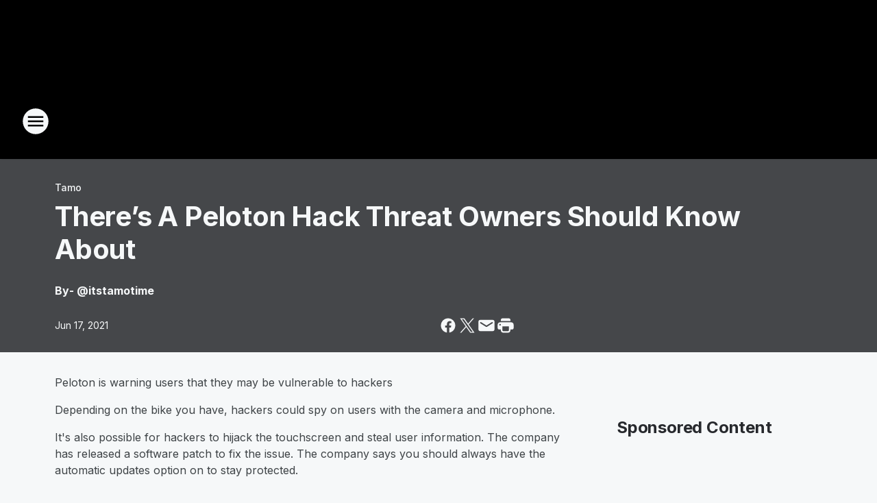

--- FILE ---
content_type: text/html; charset=utf-8
request_url: https://dc101.iheart.com/content/2021-06-16-theres-a-peloton-hack-threat-owners-should-know-about/
body_size: 107946
content:
<!DOCTYPE html>
        <html lang="en" dir="ltr">
            <head>
                <meta charset="UTF-8">
                <meta name="viewport" content="width=device-width, initial-scale=1.0">
                <script type='text/javascript'>window.NREUM||(NREUM={});NREUM.info = {"agent":"","beacon":"bam.nr-data.net","errorBeacon":"bam.nr-data.net","licenseKey":"NRJS-ce1ec6f3186daf1624e","applicationID":"1061568261","agentToken":null,"applicationTime":746.944899,"transactionName":"ZFxVYxNRWkZYUxZcCV0Wck8RQlFGSloRGiF2bRgY","queueTime":0,"ttGuid":"ef74f13c390ac9cb"}; (window.NREUM||(NREUM={})).init={privacy:{cookies_enabled:false},ajax:{deny_list:["bam.nr-data.net"]},feature_flags:["soft_nav"],distributed_tracing:{enabled:true}};(window.NREUM||(NREUM={})).loader_config={agentID:"1061600983",accountID:"3124358",trustKey:"2303737",xpid:"VwcFVVVWABABVFdTAgcPVFIA",licenseKey:"NRJS-ce1ec6f3186daf1624e",applicationID:"1061568261",browserID:"1061600983"};;/*! For license information please see nr-loader-spa-1.308.0.min.js.LICENSE.txt */
(()=>{var e,t,r={384:(e,t,r)=>{"use strict";r.d(t,{NT:()=>a,US:()=>u,Zm:()=>o,bQ:()=>d,dV:()=>c,pV:()=>l});var n=r(6154),i=r(1863),s=r(1910);const a={beacon:"bam.nr-data.net",errorBeacon:"bam.nr-data.net"};function o(){return n.gm.NREUM||(n.gm.NREUM={}),void 0===n.gm.newrelic&&(n.gm.newrelic=n.gm.NREUM),n.gm.NREUM}function c(){let e=o();return e.o||(e.o={ST:n.gm.setTimeout,SI:n.gm.setImmediate||n.gm.setInterval,CT:n.gm.clearTimeout,XHR:n.gm.XMLHttpRequest,REQ:n.gm.Request,EV:n.gm.Event,PR:n.gm.Promise,MO:n.gm.MutationObserver,FETCH:n.gm.fetch,WS:n.gm.WebSocket},(0,s.i)(...Object.values(e.o))),e}function d(e,t){let r=o();r.initializedAgents??={},t.initializedAt={ms:(0,i.t)(),date:new Date},r.initializedAgents[e]=t}function u(e,t){o()[e]=t}function l(){return function(){let e=o();const t=e.info||{};e.info={beacon:a.beacon,errorBeacon:a.errorBeacon,...t}}(),function(){let e=o();const t=e.init||{};e.init={...t}}(),c(),function(){let e=o();const t=e.loader_config||{};e.loader_config={...t}}(),o()}},782:(e,t,r)=>{"use strict";r.d(t,{T:()=>n});const n=r(860).K7.pageViewTiming},860:(e,t,r)=>{"use strict";r.d(t,{$J:()=>u,K7:()=>c,P3:()=>d,XX:()=>i,Yy:()=>o,df:()=>s,qY:()=>n,v4:()=>a});const n="events",i="jserrors",s="browser/blobs",a="rum",o="browser/logs",c={ajax:"ajax",genericEvents:"generic_events",jserrors:i,logging:"logging",metrics:"metrics",pageAction:"page_action",pageViewEvent:"page_view_event",pageViewTiming:"page_view_timing",sessionReplay:"session_replay",sessionTrace:"session_trace",softNav:"soft_navigations",spa:"spa"},d={[c.pageViewEvent]:1,[c.pageViewTiming]:2,[c.metrics]:3,[c.jserrors]:4,[c.spa]:5,[c.ajax]:6,[c.sessionTrace]:7,[c.softNav]:8,[c.sessionReplay]:9,[c.logging]:10,[c.genericEvents]:11},u={[c.pageViewEvent]:a,[c.pageViewTiming]:n,[c.ajax]:n,[c.spa]:n,[c.softNav]:n,[c.metrics]:i,[c.jserrors]:i,[c.sessionTrace]:s,[c.sessionReplay]:s,[c.logging]:o,[c.genericEvents]:"ins"}},944:(e,t,r)=>{"use strict";r.d(t,{R:()=>i});var n=r(3241);function i(e,t){"function"==typeof console.debug&&(console.debug("New Relic Warning: https://github.com/newrelic/newrelic-browser-agent/blob/main/docs/warning-codes.md#".concat(e),t),(0,n.W)({agentIdentifier:null,drained:null,type:"data",name:"warn",feature:"warn",data:{code:e,secondary:t}}))}},993:(e,t,r)=>{"use strict";r.d(t,{A$:()=>s,ET:()=>a,TZ:()=>o,p_:()=>i});var n=r(860);const i={ERROR:"ERROR",WARN:"WARN",INFO:"INFO",DEBUG:"DEBUG",TRACE:"TRACE"},s={OFF:0,ERROR:1,WARN:2,INFO:3,DEBUG:4,TRACE:5},a="log",o=n.K7.logging},1541:(e,t,r)=>{"use strict";r.d(t,{U:()=>i,f:()=>n});const n={MFE:"MFE",BA:"BA"};function i(e,t){if(2!==t?.harvestEndpointVersion)return{};const r=t.agentRef.runtime.appMetadata.agents[0].entityGuid;return e?{"source.id":e.id,"source.name":e.name,"source.type":e.type,"parent.id":e.parent?.id||r,"parent.type":e.parent?.type||n.BA}:{"entity.guid":r,appId:t.agentRef.info.applicationID}}},1687:(e,t,r)=>{"use strict";r.d(t,{Ak:()=>d,Ze:()=>h,x3:()=>u});var n=r(3241),i=r(7836),s=r(3606),a=r(860),o=r(2646);const c={};function d(e,t){const r={staged:!1,priority:a.P3[t]||0};l(e),c[e].get(t)||c[e].set(t,r)}function u(e,t){e&&c[e]&&(c[e].get(t)&&c[e].delete(t),p(e,t,!1),c[e].size&&f(e))}function l(e){if(!e)throw new Error("agentIdentifier required");c[e]||(c[e]=new Map)}function h(e="",t="feature",r=!1){if(l(e),!e||!c[e].get(t)||r)return p(e,t);c[e].get(t).staged=!0,f(e)}function f(e){const t=Array.from(c[e]);t.every(([e,t])=>t.staged)&&(t.sort((e,t)=>e[1].priority-t[1].priority),t.forEach(([t])=>{c[e].delete(t),p(e,t)}))}function p(e,t,r=!0){const a=e?i.ee.get(e):i.ee,c=s.i.handlers;if(!a.aborted&&a.backlog&&c){if((0,n.W)({agentIdentifier:e,type:"lifecycle",name:"drain",feature:t}),r){const e=a.backlog[t],r=c[t];if(r){for(let t=0;e&&t<e.length;++t)g(e[t],r);Object.entries(r).forEach(([e,t])=>{Object.values(t||{}).forEach(t=>{t[0]?.on&&t[0]?.context()instanceof o.y&&t[0].on(e,t[1])})})}}a.isolatedBacklog||delete c[t],a.backlog[t]=null,a.emit("drain-"+t,[])}}function g(e,t){var r=e[1];Object.values(t[r]||{}).forEach(t=>{var r=e[0];if(t[0]===r){var n=t[1],i=e[3],s=e[2];n.apply(i,s)}})}},1738:(e,t,r)=>{"use strict";r.d(t,{U:()=>f,Y:()=>h});var n=r(3241),i=r(9908),s=r(1863),a=r(944),o=r(5701),c=r(3969),d=r(8362),u=r(860),l=r(4261);function h(e,t,r,s){const h=s||r;!h||h[e]&&h[e]!==d.d.prototype[e]||(h[e]=function(){(0,i.p)(c.xV,["API/"+e+"/called"],void 0,u.K7.metrics,r.ee),(0,n.W)({agentIdentifier:r.agentIdentifier,drained:!!o.B?.[r.agentIdentifier],type:"data",name:"api",feature:l.Pl+e,data:{}});try{return t.apply(this,arguments)}catch(e){(0,a.R)(23,e)}})}function f(e,t,r,n,a){const o=e.info;null===r?delete o.jsAttributes[t]:o.jsAttributes[t]=r,(a||null===r)&&(0,i.p)(l.Pl+n,[(0,s.t)(),t,r],void 0,"session",e.ee)}},1741:(e,t,r)=>{"use strict";r.d(t,{W:()=>s});var n=r(944),i=r(4261);class s{#e(e,...t){if(this[e]!==s.prototype[e])return this[e](...t);(0,n.R)(35,e)}addPageAction(e,t){return this.#e(i.hG,e,t)}register(e){return this.#e(i.eY,e)}recordCustomEvent(e,t){return this.#e(i.fF,e,t)}setPageViewName(e,t){return this.#e(i.Fw,e,t)}setCustomAttribute(e,t,r){return this.#e(i.cD,e,t,r)}noticeError(e,t){return this.#e(i.o5,e,t)}setUserId(e,t=!1){return this.#e(i.Dl,e,t)}setApplicationVersion(e){return this.#e(i.nb,e)}setErrorHandler(e){return this.#e(i.bt,e)}addRelease(e,t){return this.#e(i.k6,e,t)}log(e,t){return this.#e(i.$9,e,t)}start(){return this.#e(i.d3)}finished(e){return this.#e(i.BL,e)}recordReplay(){return this.#e(i.CH)}pauseReplay(){return this.#e(i.Tb)}addToTrace(e){return this.#e(i.U2,e)}setCurrentRouteName(e){return this.#e(i.PA,e)}interaction(e){return this.#e(i.dT,e)}wrapLogger(e,t,r){return this.#e(i.Wb,e,t,r)}measure(e,t){return this.#e(i.V1,e,t)}consent(e){return this.#e(i.Pv,e)}}},1863:(e,t,r)=>{"use strict";function n(){return Math.floor(performance.now())}r.d(t,{t:()=>n})},1910:(e,t,r)=>{"use strict";r.d(t,{i:()=>s});var n=r(944);const i=new Map;function s(...e){return e.every(e=>{if(i.has(e))return i.get(e);const t="function"==typeof e?e.toString():"",r=t.includes("[native code]"),s=t.includes("nrWrapper");return r||s||(0,n.R)(64,e?.name||t),i.set(e,r),r})}},2555:(e,t,r)=>{"use strict";r.d(t,{D:()=>o,f:()=>a});var n=r(384),i=r(8122);const s={beacon:n.NT.beacon,errorBeacon:n.NT.errorBeacon,licenseKey:void 0,applicationID:void 0,sa:void 0,queueTime:void 0,applicationTime:void 0,ttGuid:void 0,user:void 0,account:void 0,product:void 0,extra:void 0,jsAttributes:{},userAttributes:void 0,atts:void 0,transactionName:void 0,tNamePlain:void 0};function a(e){try{return!!e.licenseKey&&!!e.errorBeacon&&!!e.applicationID}catch(e){return!1}}const o=e=>(0,i.a)(e,s)},2614:(e,t,r)=>{"use strict";r.d(t,{BB:()=>a,H3:()=>n,g:()=>d,iL:()=>c,tS:()=>o,uh:()=>i,wk:()=>s});const n="NRBA",i="SESSION",s=144e5,a=18e5,o={STARTED:"session-started",PAUSE:"session-pause",RESET:"session-reset",RESUME:"session-resume",UPDATE:"session-update"},c={SAME_TAB:"same-tab",CROSS_TAB:"cross-tab"},d={OFF:0,FULL:1,ERROR:2}},2646:(e,t,r)=>{"use strict";r.d(t,{y:()=>n});class n{constructor(e){this.contextId=e}}},2843:(e,t,r)=>{"use strict";r.d(t,{G:()=>s,u:()=>i});var n=r(3878);function i(e,t=!1,r,i){(0,n.DD)("visibilitychange",function(){if(t)return void("hidden"===document.visibilityState&&e());e(document.visibilityState)},r,i)}function s(e,t,r){(0,n.sp)("pagehide",e,t,r)}},3241:(e,t,r)=>{"use strict";r.d(t,{W:()=>s});var n=r(6154);const i="newrelic";function s(e={}){try{n.gm.dispatchEvent(new CustomEvent(i,{detail:e}))}catch(e){}}},3304:(e,t,r)=>{"use strict";r.d(t,{A:()=>s});var n=r(7836);const i=()=>{const e=new WeakSet;return(t,r)=>{if("object"==typeof r&&null!==r){if(e.has(r))return;e.add(r)}return r}};function s(e){try{return JSON.stringify(e,i())??""}catch(e){try{n.ee.emit("internal-error",[e])}catch(e){}return""}}},3333:(e,t,r)=>{"use strict";r.d(t,{$v:()=>u,TZ:()=>n,Xh:()=>c,Zp:()=>i,kd:()=>d,mq:()=>o,nf:()=>a,qN:()=>s});const n=r(860).K7.genericEvents,i=["auxclick","click","copy","keydown","paste","scrollend"],s=["focus","blur"],a=4,o=1e3,c=2e3,d=["PageAction","UserAction","BrowserPerformance"],u={RESOURCES:"experimental.resources",REGISTER:"register"}},3434:(e,t,r)=>{"use strict";r.d(t,{Jt:()=>s,YM:()=>d});var n=r(7836),i=r(5607);const s="nr@original:".concat(i.W),a=50;var o=Object.prototype.hasOwnProperty,c=!1;function d(e,t){return e||(e=n.ee),r.inPlace=function(e,t,n,i,s){n||(n="");const a="-"===n.charAt(0);for(let o=0;o<t.length;o++){const c=t[o],d=e[c];l(d)||(e[c]=r(d,a?c+n:n,i,c,s))}},r.flag=s,r;function r(t,r,n,c,d){return l(t)?t:(r||(r=""),nrWrapper[s]=t,function(e,t,r){if(Object.defineProperty&&Object.keys)try{return Object.keys(e).forEach(function(r){Object.defineProperty(t,r,{get:function(){return e[r]},set:function(t){return e[r]=t,t}})}),t}catch(e){u([e],r)}for(var n in e)o.call(e,n)&&(t[n]=e[n])}(t,nrWrapper,e),nrWrapper);function nrWrapper(){var s,o,l,h;let f;try{o=this,s=[...arguments],l="function"==typeof n?n(s,o):n||{}}catch(t){u([t,"",[s,o,c],l],e)}i(r+"start",[s,o,c],l,d);const p=performance.now();let g;try{return h=t.apply(o,s),g=performance.now(),h}catch(e){throw g=performance.now(),i(r+"err",[s,o,e],l,d),f=e,f}finally{const e=g-p,t={start:p,end:g,duration:e,isLongTask:e>=a,methodName:c,thrownError:f};t.isLongTask&&i("long-task",[t,o],l,d),i(r+"end",[s,o,h],l,d)}}}function i(r,n,i,s){if(!c||t){var a=c;c=!0;try{e.emit(r,n,i,t,s)}catch(t){u([t,r,n,i],e)}c=a}}}function u(e,t){t||(t=n.ee);try{t.emit("internal-error",e)}catch(e){}}function l(e){return!(e&&"function"==typeof e&&e.apply&&!e[s])}},3606:(e,t,r)=>{"use strict";r.d(t,{i:()=>s});var n=r(9908);s.on=a;var i=s.handlers={};function s(e,t,r,s){a(s||n.d,i,e,t,r)}function a(e,t,r,i,s){s||(s="feature"),e||(e=n.d);var a=t[s]=t[s]||{};(a[r]=a[r]||[]).push([e,i])}},3738:(e,t,r)=>{"use strict";r.d(t,{He:()=>i,Kp:()=>o,Lc:()=>d,Rz:()=>u,TZ:()=>n,bD:()=>s,d3:()=>a,jx:()=>l,sl:()=>h,uP:()=>c});const n=r(860).K7.sessionTrace,i="bstResource",s="resource",a="-start",o="-end",c="fn"+a,d="fn"+o,u="pushState",l=1e3,h=3e4},3785:(e,t,r)=>{"use strict";r.d(t,{R:()=>c,b:()=>d});var n=r(9908),i=r(1863),s=r(860),a=r(3969),o=r(993);function c(e,t,r={},c=o.p_.INFO,d=!0,u,l=(0,i.t)()){(0,n.p)(a.xV,["API/logging/".concat(c.toLowerCase(),"/called")],void 0,s.K7.metrics,e),(0,n.p)(o.ET,[l,t,r,c,d,u],void 0,s.K7.logging,e)}function d(e){return"string"==typeof e&&Object.values(o.p_).some(t=>t===e.toUpperCase().trim())}},3878:(e,t,r)=>{"use strict";function n(e,t){return{capture:e,passive:!1,signal:t}}function i(e,t,r=!1,i){window.addEventListener(e,t,n(r,i))}function s(e,t,r=!1,i){document.addEventListener(e,t,n(r,i))}r.d(t,{DD:()=>s,jT:()=>n,sp:()=>i})},3962:(e,t,r)=>{"use strict";r.d(t,{AM:()=>a,O2:()=>l,OV:()=>s,Qu:()=>h,TZ:()=>c,ih:()=>f,pP:()=>o,t1:()=>u,tC:()=>i,wD:()=>d});var n=r(860);const i=["click","keydown","submit"],s="popstate",a="api",o="initialPageLoad",c=n.K7.softNav,d=5e3,u=500,l={INITIAL_PAGE_LOAD:"",ROUTE_CHANGE:1,UNSPECIFIED:2},h={INTERACTION:1,AJAX:2,CUSTOM_END:3,CUSTOM_TRACER:4},f={IP:"in progress",PF:"pending finish",FIN:"finished",CAN:"cancelled"}},3969:(e,t,r)=>{"use strict";r.d(t,{TZ:()=>n,XG:()=>o,rs:()=>i,xV:()=>a,z_:()=>s});const n=r(860).K7.metrics,i="sm",s="cm",a="storeSupportabilityMetrics",o="storeEventMetrics"},4234:(e,t,r)=>{"use strict";r.d(t,{W:()=>s});var n=r(7836),i=r(1687);class s{constructor(e,t){this.agentIdentifier=e,this.ee=n.ee.get(e),this.featureName=t,this.blocked=!1}deregisterDrain(){(0,i.x3)(this.agentIdentifier,this.featureName)}}},4261:(e,t,r)=>{"use strict";r.d(t,{$9:()=>u,BL:()=>c,CH:()=>p,Dl:()=>R,Fw:()=>w,PA:()=>v,Pl:()=>n,Pv:()=>A,Tb:()=>h,U2:()=>a,V1:()=>E,Wb:()=>T,bt:()=>y,cD:()=>b,d3:()=>x,dT:()=>d,eY:()=>g,fF:()=>f,hG:()=>s,hw:()=>i,k6:()=>o,nb:()=>m,o5:()=>l});const n="api-",i=n+"ixn-",s="addPageAction",a="addToTrace",o="addRelease",c="finished",d="interaction",u="log",l="noticeError",h="pauseReplay",f="recordCustomEvent",p="recordReplay",g="register",m="setApplicationVersion",v="setCurrentRouteName",b="setCustomAttribute",y="setErrorHandler",w="setPageViewName",R="setUserId",x="start",T="wrapLogger",E="measure",A="consent"},5205:(e,t,r)=>{"use strict";r.d(t,{j:()=>S});var n=r(384),i=r(1741);var s=r(2555),a=r(3333);const o=e=>{if(!e||"string"!=typeof e)return!1;try{document.createDocumentFragment().querySelector(e)}catch{return!1}return!0};var c=r(2614),d=r(944),u=r(8122);const l="[data-nr-mask]",h=e=>(0,u.a)(e,(()=>{const e={feature_flags:[],experimental:{allow_registered_children:!1,resources:!1},mask_selector:"*",block_selector:"[data-nr-block]",mask_input_options:{color:!1,date:!1,"datetime-local":!1,email:!1,month:!1,number:!1,range:!1,search:!1,tel:!1,text:!1,time:!1,url:!1,week:!1,textarea:!1,select:!1,password:!0}};return{ajax:{deny_list:void 0,block_internal:!0,enabled:!0,autoStart:!0},api:{get allow_registered_children(){return e.feature_flags.includes(a.$v.REGISTER)||e.experimental.allow_registered_children},set allow_registered_children(t){e.experimental.allow_registered_children=t},duplicate_registered_data:!1},browser_consent_mode:{enabled:!1},distributed_tracing:{enabled:void 0,exclude_newrelic_header:void 0,cors_use_newrelic_header:void 0,cors_use_tracecontext_headers:void 0,allowed_origins:void 0},get feature_flags(){return e.feature_flags},set feature_flags(t){e.feature_flags=t},generic_events:{enabled:!0,autoStart:!0},harvest:{interval:30},jserrors:{enabled:!0,autoStart:!0},logging:{enabled:!0,autoStart:!0},metrics:{enabled:!0,autoStart:!0},obfuscate:void 0,page_action:{enabled:!0},page_view_event:{enabled:!0,autoStart:!0},page_view_timing:{enabled:!0,autoStart:!0},performance:{capture_marks:!1,capture_measures:!1,capture_detail:!0,resources:{get enabled(){return e.feature_flags.includes(a.$v.RESOURCES)||e.experimental.resources},set enabled(t){e.experimental.resources=t},asset_types:[],first_party_domains:[],ignore_newrelic:!0}},privacy:{cookies_enabled:!0},proxy:{assets:void 0,beacon:void 0},session:{expiresMs:c.wk,inactiveMs:c.BB},session_replay:{autoStart:!0,enabled:!1,preload:!1,sampling_rate:10,error_sampling_rate:100,collect_fonts:!1,inline_images:!1,fix_stylesheets:!0,mask_all_inputs:!0,get mask_text_selector(){return e.mask_selector},set mask_text_selector(t){o(t)?e.mask_selector="".concat(t,",").concat(l):""===t||null===t?e.mask_selector=l:(0,d.R)(5,t)},get block_class(){return"nr-block"},get ignore_class(){return"nr-ignore"},get mask_text_class(){return"nr-mask"},get block_selector(){return e.block_selector},set block_selector(t){o(t)?e.block_selector+=",".concat(t):""!==t&&(0,d.R)(6,t)},get mask_input_options(){return e.mask_input_options},set mask_input_options(t){t&&"object"==typeof t?e.mask_input_options={...t,password:!0}:(0,d.R)(7,t)}},session_trace:{enabled:!0,autoStart:!0},soft_navigations:{enabled:!0,autoStart:!0},spa:{enabled:!0,autoStart:!0},ssl:void 0,user_actions:{enabled:!0,elementAttributes:["id","className","tagName","type"]}}})());var f=r(6154),p=r(9324);let g=0;const m={buildEnv:p.F3,distMethod:p.Xs,version:p.xv,originTime:f.WN},v={consented:!1},b={appMetadata:{},get consented(){return this.session?.state?.consent||v.consented},set consented(e){v.consented=e},customTransaction:void 0,denyList:void 0,disabled:!1,harvester:void 0,isolatedBacklog:!1,isRecording:!1,loaderType:void 0,maxBytes:3e4,obfuscator:void 0,onerror:void 0,ptid:void 0,releaseIds:{},session:void 0,timeKeeper:void 0,registeredEntities:[],jsAttributesMetadata:{bytes:0},get harvestCount(){return++g}},y=e=>{const t=(0,u.a)(e,b),r=Object.keys(m).reduce((e,t)=>(e[t]={value:m[t],writable:!1,configurable:!0,enumerable:!0},e),{});return Object.defineProperties(t,r)};var w=r(5701);const R=e=>{const t=e.startsWith("http");e+="/",r.p=t?e:"https://"+e};var x=r(7836),T=r(3241);const E={accountID:void 0,trustKey:void 0,agentID:void 0,licenseKey:void 0,applicationID:void 0,xpid:void 0},A=e=>(0,u.a)(e,E),_=new Set;function S(e,t={},r,a){let{init:o,info:c,loader_config:d,runtime:u={},exposed:l=!0}=t;if(!c){const e=(0,n.pV)();o=e.init,c=e.info,d=e.loader_config}e.init=h(o||{}),e.loader_config=A(d||{}),c.jsAttributes??={},f.bv&&(c.jsAttributes.isWorker=!0),e.info=(0,s.D)(c);const p=e.init,g=[c.beacon,c.errorBeacon];_.has(e.agentIdentifier)||(p.proxy.assets&&(R(p.proxy.assets),g.push(p.proxy.assets)),p.proxy.beacon&&g.push(p.proxy.beacon),e.beacons=[...g],function(e){const t=(0,n.pV)();Object.getOwnPropertyNames(i.W.prototype).forEach(r=>{const n=i.W.prototype[r];if("function"!=typeof n||"constructor"===n)return;let s=t[r];e[r]&&!1!==e.exposed&&"micro-agent"!==e.runtime?.loaderType&&(t[r]=(...t)=>{const n=e[r](...t);return s?s(...t):n})})}(e),(0,n.US)("activatedFeatures",w.B)),u.denyList=[...p.ajax.deny_list||[],...p.ajax.block_internal?g:[]],u.ptid=e.agentIdentifier,u.loaderType=r,e.runtime=y(u),_.has(e.agentIdentifier)||(e.ee=x.ee.get(e.agentIdentifier),e.exposed=l,(0,T.W)({agentIdentifier:e.agentIdentifier,drained:!!w.B?.[e.agentIdentifier],type:"lifecycle",name:"initialize",feature:void 0,data:e.config})),_.add(e.agentIdentifier)}},5270:(e,t,r)=>{"use strict";r.d(t,{Aw:()=>a,SR:()=>s,rF:()=>o});var n=r(384),i=r(7767);function s(e){return!!(0,n.dV)().o.MO&&(0,i.V)(e)&&!0===e?.session_trace.enabled}function a(e){return!0===e?.session_replay.preload&&s(e)}function o(e,t){try{if("string"==typeof t?.type){if("password"===t.type.toLowerCase())return"*".repeat(e?.length||0);if(void 0!==t?.dataset?.nrUnmask||t?.classList?.contains("nr-unmask"))return e}}catch(e){}return"string"==typeof e?e.replace(/[\S]/g,"*"):"*".repeat(e?.length||0)}},5289:(e,t,r)=>{"use strict";r.d(t,{GG:()=>a,Qr:()=>c,sB:()=>o});var n=r(3878),i=r(6389);function s(){return"undefined"==typeof document||"complete"===document.readyState}function a(e,t){if(s())return e();const r=(0,i.J)(e),a=setInterval(()=>{s()&&(clearInterval(a),r())},500);(0,n.sp)("load",r,t)}function o(e){if(s())return e();(0,n.DD)("DOMContentLoaded",e)}function c(e){if(s())return e();(0,n.sp)("popstate",e)}},5607:(e,t,r)=>{"use strict";r.d(t,{W:()=>n});const n=(0,r(9566).bz)()},5701:(e,t,r)=>{"use strict";r.d(t,{B:()=>s,t:()=>a});var n=r(3241);const i=new Set,s={};function a(e,t){const r=t.agentIdentifier;s[r]??={},e&&"object"==typeof e&&(i.has(r)||(t.ee.emit("rumresp",[e]),s[r]=e,i.add(r),(0,n.W)({agentIdentifier:r,loaded:!0,drained:!0,type:"lifecycle",name:"load",feature:void 0,data:e})))}},6154:(e,t,r)=>{"use strict";r.d(t,{OF:()=>d,RI:()=>i,WN:()=>h,bv:()=>s,eN:()=>f,gm:()=>a,lR:()=>l,m:()=>c,mw:()=>o,sb:()=>u});var n=r(1863);const i="undefined"!=typeof window&&!!window.document,s="undefined"!=typeof WorkerGlobalScope&&("undefined"!=typeof self&&self instanceof WorkerGlobalScope&&self.navigator instanceof WorkerNavigator||"undefined"!=typeof globalThis&&globalThis instanceof WorkerGlobalScope&&globalThis.navigator instanceof WorkerNavigator),a=i?window:"undefined"!=typeof WorkerGlobalScope&&("undefined"!=typeof self&&self instanceof WorkerGlobalScope&&self||"undefined"!=typeof globalThis&&globalThis instanceof WorkerGlobalScope&&globalThis),o=Boolean("hidden"===a?.document?.visibilityState),c=""+a?.location,d=/iPad|iPhone|iPod/.test(a.navigator?.userAgent),u=d&&"undefined"==typeof SharedWorker,l=(()=>{const e=a.navigator?.userAgent?.match(/Firefox[/\s](\d+\.\d+)/);return Array.isArray(e)&&e.length>=2?+e[1]:0})(),h=Date.now()-(0,n.t)(),f=()=>"undefined"!=typeof PerformanceNavigationTiming&&a?.performance?.getEntriesByType("navigation")?.[0]?.responseStart},6344:(e,t,r)=>{"use strict";r.d(t,{BB:()=>u,Qb:()=>l,TZ:()=>i,Ug:()=>a,Vh:()=>s,_s:()=>o,bc:()=>d,yP:()=>c});var n=r(2614);const i=r(860).K7.sessionReplay,s="errorDuringReplay",a=.12,o={DomContentLoaded:0,Load:1,FullSnapshot:2,IncrementalSnapshot:3,Meta:4,Custom:5},c={[n.g.ERROR]:15e3,[n.g.FULL]:3e5,[n.g.OFF]:0},d={RESET:{message:"Session was reset",sm:"Reset"},IMPORT:{message:"Recorder failed to import",sm:"Import"},TOO_MANY:{message:"429: Too Many Requests",sm:"Too-Many"},TOO_BIG:{message:"Payload was too large",sm:"Too-Big"},CROSS_TAB:{message:"Session Entity was set to OFF on another tab",sm:"Cross-Tab"},ENTITLEMENTS:{message:"Session Replay is not allowed and will not be started",sm:"Entitlement"}},u=5e3,l={API:"api",RESUME:"resume",SWITCH_TO_FULL:"switchToFull",INITIALIZE:"initialize",PRELOAD:"preload"}},6389:(e,t,r)=>{"use strict";function n(e,t=500,r={}){const n=r?.leading||!1;let i;return(...r)=>{n&&void 0===i&&(e.apply(this,r),i=setTimeout(()=>{i=clearTimeout(i)},t)),n||(clearTimeout(i),i=setTimeout(()=>{e.apply(this,r)},t))}}function i(e){let t=!1;return(...r)=>{t||(t=!0,e.apply(this,r))}}r.d(t,{J:()=>i,s:()=>n})},6630:(e,t,r)=>{"use strict";r.d(t,{T:()=>n});const n=r(860).K7.pageViewEvent},6774:(e,t,r)=>{"use strict";r.d(t,{T:()=>n});const n=r(860).K7.jserrors},7295:(e,t,r)=>{"use strict";r.d(t,{Xv:()=>a,gX:()=>i,iW:()=>s});var n=[];function i(e){if(!e||s(e))return!1;if(0===n.length)return!0;if("*"===n[0].hostname)return!1;for(var t=0;t<n.length;t++){var r=n[t];if(r.hostname.test(e.hostname)&&r.pathname.test(e.pathname))return!1}return!0}function s(e){return void 0===e.hostname}function a(e){if(n=[],e&&e.length)for(var t=0;t<e.length;t++){let r=e[t];if(!r)continue;if("*"===r)return void(n=[{hostname:"*"}]);0===r.indexOf("http://")?r=r.substring(7):0===r.indexOf("https://")&&(r=r.substring(8));const i=r.indexOf("/");let s,a;i>0?(s=r.substring(0,i),a=r.substring(i)):(s=r,a="*");let[c]=s.split(":");n.push({hostname:o(c),pathname:o(a,!0)})}}function o(e,t=!1){const r=e.replace(/[.+?^${}()|[\]\\]/g,e=>"\\"+e).replace(/\*/g,".*?");return new RegExp((t?"^":"")+r+"$")}},7485:(e,t,r)=>{"use strict";r.d(t,{D:()=>i});var n=r(6154);function i(e){if(0===(e||"").indexOf("data:"))return{protocol:"data"};try{const t=new URL(e,location.href),r={port:t.port,hostname:t.hostname,pathname:t.pathname,search:t.search,protocol:t.protocol.slice(0,t.protocol.indexOf(":")),sameOrigin:t.protocol===n.gm?.location?.protocol&&t.host===n.gm?.location?.host};return r.port&&""!==r.port||("http:"===t.protocol&&(r.port="80"),"https:"===t.protocol&&(r.port="443")),r.pathname&&""!==r.pathname?r.pathname.startsWith("/")||(r.pathname="/".concat(r.pathname)):r.pathname="/",r}catch(e){return{}}}},7699:(e,t,r)=>{"use strict";r.d(t,{It:()=>s,KC:()=>o,No:()=>i,qh:()=>a});var n=r(860);const i=16e3,s=1e6,a="SESSION_ERROR",o={[n.K7.logging]:!0,[n.K7.genericEvents]:!1,[n.K7.jserrors]:!1,[n.K7.ajax]:!1}},7767:(e,t,r)=>{"use strict";r.d(t,{V:()=>i});var n=r(6154);const i=e=>n.RI&&!0===e?.privacy.cookies_enabled},7836:(e,t,r)=>{"use strict";r.d(t,{P:()=>o,ee:()=>c});var n=r(384),i=r(8990),s=r(2646),a=r(5607);const o="nr@context:".concat(a.W),c=function e(t,r){var n={},a={},u={},l=!1;try{l=16===r.length&&d.initializedAgents?.[r]?.runtime.isolatedBacklog}catch(e){}var h={on:p,addEventListener:p,removeEventListener:function(e,t){var r=n[e];if(!r)return;for(var i=0;i<r.length;i++)r[i]===t&&r.splice(i,1)},emit:function(e,r,n,i,s){!1!==s&&(s=!0);if(c.aborted&&!i)return;t&&s&&t.emit(e,r,n);var o=f(n);g(e).forEach(e=>{e.apply(o,r)});var d=v()[a[e]];d&&d.push([h,e,r,o]);return o},get:m,listeners:g,context:f,buffer:function(e,t){const r=v();if(t=t||"feature",h.aborted)return;Object.entries(e||{}).forEach(([e,n])=>{a[n]=t,t in r||(r[t]=[])})},abort:function(){h._aborted=!0,Object.keys(h.backlog).forEach(e=>{delete h.backlog[e]})},isBuffering:function(e){return!!v()[a[e]]},debugId:r,backlog:l?{}:t&&"object"==typeof t.backlog?t.backlog:{},isolatedBacklog:l};return Object.defineProperty(h,"aborted",{get:()=>{let e=h._aborted||!1;return e||(t&&(e=t.aborted),e)}}),h;function f(e){return e&&e instanceof s.y?e:e?(0,i.I)(e,o,()=>new s.y(o)):new s.y(o)}function p(e,t){n[e]=g(e).concat(t)}function g(e){return n[e]||[]}function m(t){return u[t]=u[t]||e(h,t)}function v(){return h.backlog}}(void 0,"globalEE"),d=(0,n.Zm)();d.ee||(d.ee=c)},8122:(e,t,r)=>{"use strict";r.d(t,{a:()=>i});var n=r(944);function i(e,t){try{if(!e||"object"!=typeof e)return(0,n.R)(3);if(!t||"object"!=typeof t)return(0,n.R)(4);const r=Object.create(Object.getPrototypeOf(t),Object.getOwnPropertyDescriptors(t)),s=0===Object.keys(r).length?e:r;for(let a in s)if(void 0!==e[a])try{if(null===e[a]){r[a]=null;continue}Array.isArray(e[a])&&Array.isArray(t[a])?r[a]=Array.from(new Set([...e[a],...t[a]])):"object"==typeof e[a]&&"object"==typeof t[a]?r[a]=i(e[a],t[a]):r[a]=e[a]}catch(e){r[a]||(0,n.R)(1,e)}return r}catch(e){(0,n.R)(2,e)}}},8139:(e,t,r)=>{"use strict";r.d(t,{u:()=>h});var n=r(7836),i=r(3434),s=r(8990),a=r(6154);const o={},c=a.gm.XMLHttpRequest,d="addEventListener",u="removeEventListener",l="nr@wrapped:".concat(n.P);function h(e){var t=function(e){return(e||n.ee).get("events")}(e);if(o[t.debugId]++)return t;o[t.debugId]=1;var r=(0,i.YM)(t,!0);function h(e){r.inPlace(e,[d,u],"-",p)}function p(e,t){return e[1]}return"getPrototypeOf"in Object&&(a.RI&&f(document,h),c&&f(c.prototype,h),f(a.gm,h)),t.on(d+"-start",function(e,t){var n=e[1];if(null!==n&&("function"==typeof n||"object"==typeof n)&&"newrelic"!==e[0]){var i=(0,s.I)(n,l,function(){var e={object:function(){if("function"!=typeof n.handleEvent)return;return n.handleEvent.apply(n,arguments)},function:n}[typeof n];return e?r(e,"fn-",null,e.name||"anonymous"):n});this.wrapped=e[1]=i}}),t.on(u+"-start",function(e){e[1]=this.wrapped||e[1]}),t}function f(e,t,...r){let n=e;for(;"object"==typeof n&&!Object.prototype.hasOwnProperty.call(n,d);)n=Object.getPrototypeOf(n);n&&t(n,...r)}},8362:(e,t,r)=>{"use strict";r.d(t,{d:()=>s});var n=r(9566),i=r(1741);class s extends i.W{agentIdentifier=(0,n.LA)(16)}},8374:(e,t,r)=>{r.nc=(()=>{try{return document?.currentScript?.nonce}catch(e){}return""})()},8990:(e,t,r)=>{"use strict";r.d(t,{I:()=>i});var n=Object.prototype.hasOwnProperty;function i(e,t,r){if(n.call(e,t))return e[t];var i=r();if(Object.defineProperty&&Object.keys)try{return Object.defineProperty(e,t,{value:i,writable:!0,enumerable:!1}),i}catch(e){}return e[t]=i,i}},9119:(e,t,r)=>{"use strict";r.d(t,{L:()=>s});var n=/([^?#]*)[^#]*(#[^?]*|$).*/,i=/([^?#]*)().*/;function s(e,t){return e?e.replace(t?n:i,"$1$2"):e}},9300:(e,t,r)=>{"use strict";r.d(t,{T:()=>n});const n=r(860).K7.ajax},9324:(e,t,r)=>{"use strict";r.d(t,{AJ:()=>a,F3:()=>i,Xs:()=>s,Yq:()=>o,xv:()=>n});const n="1.308.0",i="PROD",s="CDN",a="@newrelic/rrweb",o="1.0.1"},9566:(e,t,r)=>{"use strict";r.d(t,{LA:()=>o,ZF:()=>c,bz:()=>a,el:()=>d});var n=r(6154);const i="xxxxxxxx-xxxx-4xxx-yxxx-xxxxxxxxxxxx";function s(e,t){return e?15&e[t]:16*Math.random()|0}function a(){const e=n.gm?.crypto||n.gm?.msCrypto;let t,r=0;return e&&e.getRandomValues&&(t=e.getRandomValues(new Uint8Array(30))),i.split("").map(e=>"x"===e?s(t,r++).toString(16):"y"===e?(3&s()|8).toString(16):e).join("")}function o(e){const t=n.gm?.crypto||n.gm?.msCrypto;let r,i=0;t&&t.getRandomValues&&(r=t.getRandomValues(new Uint8Array(e)));const a=[];for(var o=0;o<e;o++)a.push(s(r,i++).toString(16));return a.join("")}function c(){return o(16)}function d(){return o(32)}},9908:(e,t,r)=>{"use strict";r.d(t,{d:()=>n,p:()=>i});var n=r(7836).ee.get("handle");function i(e,t,r,i,s){s?(s.buffer([e],i),s.emit(e,t,r)):(n.buffer([e],i),n.emit(e,t,r))}}},n={};function i(e){var t=n[e];if(void 0!==t)return t.exports;var s=n[e]={exports:{}};return r[e](s,s.exports,i),s.exports}i.m=r,i.d=(e,t)=>{for(var r in t)i.o(t,r)&&!i.o(e,r)&&Object.defineProperty(e,r,{enumerable:!0,get:t[r]})},i.f={},i.e=e=>Promise.all(Object.keys(i.f).reduce((t,r)=>(i.f[r](e,t),t),[])),i.u=e=>({212:"nr-spa-compressor",249:"nr-spa-recorder",478:"nr-spa"}[e]+"-1.308.0.min.js"),i.o=(e,t)=>Object.prototype.hasOwnProperty.call(e,t),e={},t="NRBA-1.308.0.PROD:",i.l=(r,n,s,a)=>{if(e[r])e[r].push(n);else{var o,c;if(void 0!==s)for(var d=document.getElementsByTagName("script"),u=0;u<d.length;u++){var l=d[u];if(l.getAttribute("src")==r||l.getAttribute("data-webpack")==t+s){o=l;break}}if(!o){c=!0;var h={478:"sha512-RSfSVnmHk59T/uIPbdSE0LPeqcEdF4/+XhfJdBuccH5rYMOEZDhFdtnh6X6nJk7hGpzHd9Ujhsy7lZEz/ORYCQ==",249:"sha512-ehJXhmntm85NSqW4MkhfQqmeKFulra3klDyY0OPDUE+sQ3GokHlPh1pmAzuNy//3j4ac6lzIbmXLvGQBMYmrkg==",212:"sha512-B9h4CR46ndKRgMBcK+j67uSR2RCnJfGefU+A7FrgR/k42ovXy5x/MAVFiSvFxuVeEk/pNLgvYGMp1cBSK/G6Fg=="};(o=document.createElement("script")).charset="utf-8",i.nc&&o.setAttribute("nonce",i.nc),o.setAttribute("data-webpack",t+s),o.src=r,0!==o.src.indexOf(window.location.origin+"/")&&(o.crossOrigin="anonymous"),h[a]&&(o.integrity=h[a])}e[r]=[n];var f=(t,n)=>{o.onerror=o.onload=null,clearTimeout(p);var i=e[r];if(delete e[r],o.parentNode&&o.parentNode.removeChild(o),i&&i.forEach(e=>e(n)),t)return t(n)},p=setTimeout(f.bind(null,void 0,{type:"timeout",target:o}),12e4);o.onerror=f.bind(null,o.onerror),o.onload=f.bind(null,o.onload),c&&document.head.appendChild(o)}},i.r=e=>{"undefined"!=typeof Symbol&&Symbol.toStringTag&&Object.defineProperty(e,Symbol.toStringTag,{value:"Module"}),Object.defineProperty(e,"__esModule",{value:!0})},i.p="https://js-agent.newrelic.com/",(()=>{var e={38:0,788:0};i.f.j=(t,r)=>{var n=i.o(e,t)?e[t]:void 0;if(0!==n)if(n)r.push(n[2]);else{var s=new Promise((r,i)=>n=e[t]=[r,i]);r.push(n[2]=s);var a=i.p+i.u(t),o=new Error;i.l(a,r=>{if(i.o(e,t)&&(0!==(n=e[t])&&(e[t]=void 0),n)){var s=r&&("load"===r.type?"missing":r.type),a=r&&r.target&&r.target.src;o.message="Loading chunk "+t+" failed: ("+s+": "+a+")",o.name="ChunkLoadError",o.type=s,o.request=a,n[1](o)}},"chunk-"+t,t)}};var t=(t,r)=>{var n,s,[a,o,c]=r,d=0;if(a.some(t=>0!==e[t])){for(n in o)i.o(o,n)&&(i.m[n]=o[n]);if(c)c(i)}for(t&&t(r);d<a.length;d++)s=a[d],i.o(e,s)&&e[s]&&e[s][0](),e[s]=0},r=self["webpackChunk:NRBA-1.308.0.PROD"]=self["webpackChunk:NRBA-1.308.0.PROD"]||[];r.forEach(t.bind(null,0)),r.push=t.bind(null,r.push.bind(r))})(),(()=>{"use strict";i(8374);var e=i(8362),t=i(860);const r=Object.values(t.K7);var n=i(5205);var s=i(9908),a=i(1863),o=i(4261),c=i(1738);var d=i(1687),u=i(4234),l=i(5289),h=i(6154),f=i(944),p=i(5270),g=i(7767),m=i(6389),v=i(7699);class b extends u.W{constructor(e,t){super(e.agentIdentifier,t),this.agentRef=e,this.abortHandler=void 0,this.featAggregate=void 0,this.loadedSuccessfully=void 0,this.onAggregateImported=new Promise(e=>{this.loadedSuccessfully=e}),this.deferred=Promise.resolve(),!1===e.init[this.featureName].autoStart?this.deferred=new Promise((t,r)=>{this.ee.on("manual-start-all",(0,m.J)(()=>{(0,d.Ak)(e.agentIdentifier,this.featureName),t()}))}):(0,d.Ak)(e.agentIdentifier,t)}importAggregator(e,t,r={}){if(this.featAggregate)return;const n=async()=>{let n;await this.deferred;try{if((0,g.V)(e.init)){const{setupAgentSession:t}=await i.e(478).then(i.bind(i,8766));n=t(e)}}catch(e){(0,f.R)(20,e),this.ee.emit("internal-error",[e]),(0,s.p)(v.qh,[e],void 0,this.featureName,this.ee)}try{if(!this.#t(this.featureName,n,e.init))return(0,d.Ze)(this.agentIdentifier,this.featureName),void this.loadedSuccessfully(!1);const{Aggregate:i}=await t();this.featAggregate=new i(e,r),e.runtime.harvester.initializedAggregates.push(this.featAggregate),this.loadedSuccessfully(!0)}catch(e){(0,f.R)(34,e),this.abortHandler?.(),(0,d.Ze)(this.agentIdentifier,this.featureName,!0),this.loadedSuccessfully(!1),this.ee&&this.ee.abort()}};h.RI?(0,l.GG)(()=>n(),!0):n()}#t(e,r,n){if(this.blocked)return!1;switch(e){case t.K7.sessionReplay:return(0,p.SR)(n)&&!!r;case t.K7.sessionTrace:return!!r;default:return!0}}}var y=i(6630),w=i(2614),R=i(3241);class x extends b{static featureName=y.T;constructor(e){var t;super(e,y.T),this.setupInspectionEvents(e.agentIdentifier),t=e,(0,c.Y)(o.Fw,function(e,r){"string"==typeof e&&("/"!==e.charAt(0)&&(e="/"+e),t.runtime.customTransaction=(r||"http://custom.transaction")+e,(0,s.p)(o.Pl+o.Fw,[(0,a.t)()],void 0,void 0,t.ee))},t),this.importAggregator(e,()=>i.e(478).then(i.bind(i,2467)))}setupInspectionEvents(e){const t=(t,r)=>{t&&(0,R.W)({agentIdentifier:e,timeStamp:t.timeStamp,loaded:"complete"===t.target.readyState,type:"window",name:r,data:t.target.location+""})};(0,l.sB)(e=>{t(e,"DOMContentLoaded")}),(0,l.GG)(e=>{t(e,"load")}),(0,l.Qr)(e=>{t(e,"navigate")}),this.ee.on(w.tS.UPDATE,(t,r)=>{(0,R.W)({agentIdentifier:e,type:"lifecycle",name:"session",data:r})})}}var T=i(384);class E extends e.d{constructor(e){var t;(super(),h.gm)?(this.features={},(0,T.bQ)(this.agentIdentifier,this),this.desiredFeatures=new Set(e.features||[]),this.desiredFeatures.add(x),(0,n.j)(this,e,e.loaderType||"agent"),t=this,(0,c.Y)(o.cD,function(e,r,n=!1){if("string"==typeof e){if(["string","number","boolean"].includes(typeof r)||null===r)return(0,c.U)(t,e,r,o.cD,n);(0,f.R)(40,typeof r)}else(0,f.R)(39,typeof e)},t),function(e){(0,c.Y)(o.Dl,function(t,r=!1){if("string"!=typeof t&&null!==t)return void(0,f.R)(41,typeof t);const n=e.info.jsAttributes["enduser.id"];r&&null!=n&&n!==t?(0,s.p)(o.Pl+"setUserIdAndResetSession",[t],void 0,"session",e.ee):(0,c.U)(e,"enduser.id",t,o.Dl,!0)},e)}(this),function(e){(0,c.Y)(o.nb,function(t){if("string"==typeof t||null===t)return(0,c.U)(e,"application.version",t,o.nb,!1);(0,f.R)(42,typeof t)},e)}(this),function(e){(0,c.Y)(o.d3,function(){e.ee.emit("manual-start-all")},e)}(this),function(e){(0,c.Y)(o.Pv,function(t=!0){if("boolean"==typeof t){if((0,s.p)(o.Pl+o.Pv,[t],void 0,"session",e.ee),e.runtime.consented=t,t){const t=e.features.page_view_event;t.onAggregateImported.then(e=>{const r=t.featAggregate;e&&!r.sentRum&&r.sendRum()})}}else(0,f.R)(65,typeof t)},e)}(this),this.run()):(0,f.R)(21)}get config(){return{info:this.info,init:this.init,loader_config:this.loader_config,runtime:this.runtime}}get api(){return this}run(){try{const e=function(e){const t={};return r.forEach(r=>{t[r]=!!e[r]?.enabled}),t}(this.init),n=[...this.desiredFeatures];n.sort((e,r)=>t.P3[e.featureName]-t.P3[r.featureName]),n.forEach(r=>{if(!e[r.featureName]&&r.featureName!==t.K7.pageViewEvent)return;if(r.featureName===t.K7.spa)return void(0,f.R)(67);const n=function(e){switch(e){case t.K7.ajax:return[t.K7.jserrors];case t.K7.sessionTrace:return[t.K7.ajax,t.K7.pageViewEvent];case t.K7.sessionReplay:return[t.K7.sessionTrace];case t.K7.pageViewTiming:return[t.K7.pageViewEvent];default:return[]}}(r.featureName).filter(e=>!(e in this.features));n.length>0&&(0,f.R)(36,{targetFeature:r.featureName,missingDependencies:n}),this.features[r.featureName]=new r(this)})}catch(e){(0,f.R)(22,e);for(const e in this.features)this.features[e].abortHandler?.();const t=(0,T.Zm)();delete t.initializedAgents[this.agentIdentifier]?.features,delete this.sharedAggregator;return t.ee.get(this.agentIdentifier).abort(),!1}}}var A=i(2843),_=i(782);class S extends b{static featureName=_.T;constructor(e){super(e,_.T),h.RI&&((0,A.u)(()=>(0,s.p)("docHidden",[(0,a.t)()],void 0,_.T,this.ee),!0),(0,A.G)(()=>(0,s.p)("winPagehide",[(0,a.t)()],void 0,_.T,this.ee)),this.importAggregator(e,()=>i.e(478).then(i.bind(i,9917))))}}var O=i(3969);class I extends b{static featureName=O.TZ;constructor(e){super(e,O.TZ),h.RI&&document.addEventListener("securitypolicyviolation",e=>{(0,s.p)(O.xV,["Generic/CSPViolation/Detected"],void 0,this.featureName,this.ee)}),this.importAggregator(e,()=>i.e(478).then(i.bind(i,6555)))}}var N=i(6774),P=i(3878),k=i(3304);class D{constructor(e,t,r,n,i){this.name="UncaughtError",this.message="string"==typeof e?e:(0,k.A)(e),this.sourceURL=t,this.line=r,this.column=n,this.__newrelic=i}}function C(e){return M(e)?e:new D(void 0!==e?.message?e.message:e,e?.filename||e?.sourceURL,e?.lineno||e?.line,e?.colno||e?.col,e?.__newrelic,e?.cause)}function j(e){const t="Unhandled Promise Rejection: ";if(!e?.reason)return;if(M(e.reason)){try{e.reason.message.startsWith(t)||(e.reason.message=t+e.reason.message)}catch(e){}return C(e.reason)}const r=C(e.reason);return(r.message||"").startsWith(t)||(r.message=t+r.message),r}function L(e){if(e.error instanceof SyntaxError&&!/:\d+$/.test(e.error.stack?.trim())){const t=new D(e.message,e.filename,e.lineno,e.colno,e.error.__newrelic,e.cause);return t.name=SyntaxError.name,t}return M(e.error)?e.error:C(e)}function M(e){return e instanceof Error&&!!e.stack}function H(e,r,n,i,o=(0,a.t)()){"string"==typeof e&&(e=new Error(e)),(0,s.p)("err",[e,o,!1,r,n.runtime.isRecording,void 0,i],void 0,t.K7.jserrors,n.ee),(0,s.p)("uaErr",[],void 0,t.K7.genericEvents,n.ee)}var B=i(1541),K=i(993),W=i(3785);function U(e,{customAttributes:t={},level:r=K.p_.INFO}={},n,i,s=(0,a.t)()){(0,W.R)(n.ee,e,t,r,!1,i,s)}function F(e,r,n,i,c=(0,a.t)()){(0,s.p)(o.Pl+o.hG,[c,e,r,i],void 0,t.K7.genericEvents,n.ee)}function V(e,r,n,i,c=(0,a.t)()){const{start:d,end:u,customAttributes:l}=r||{},h={customAttributes:l||{}};if("object"!=typeof h.customAttributes||"string"!=typeof e||0===e.length)return void(0,f.R)(57);const p=(e,t)=>null==e?t:"number"==typeof e?e:e instanceof PerformanceMark?e.startTime:Number.NaN;if(h.start=p(d,0),h.end=p(u,c),Number.isNaN(h.start)||Number.isNaN(h.end))(0,f.R)(57);else{if(h.duration=h.end-h.start,!(h.duration<0))return(0,s.p)(o.Pl+o.V1,[h,e,i],void 0,t.K7.genericEvents,n.ee),h;(0,f.R)(58)}}function G(e,r={},n,i,c=(0,a.t)()){(0,s.p)(o.Pl+o.fF,[c,e,r,i],void 0,t.K7.genericEvents,n.ee)}function z(e){(0,c.Y)(o.eY,function(t){return Y(e,t)},e)}function Y(e,r,n){(0,f.R)(54,"newrelic.register"),r||={},r.type=B.f.MFE,r.licenseKey||=e.info.licenseKey,r.blocked=!1,r.parent=n||{},Array.isArray(r.tags)||(r.tags=[]);const i={};r.tags.forEach(e=>{"name"!==e&&"id"!==e&&(i["source.".concat(e)]=!0)}),r.isolated??=!0;let o=()=>{};const c=e.runtime.registeredEntities;if(!r.isolated){const e=c.find(({metadata:{target:{id:e}}})=>e===r.id&&!r.isolated);if(e)return e}const d=e=>{r.blocked=!0,o=e};function u(e){return"string"==typeof e&&!!e.trim()&&e.trim().length<501||"number"==typeof e}e.init.api.allow_registered_children||d((0,m.J)(()=>(0,f.R)(55))),u(r.id)&&u(r.name)||d((0,m.J)(()=>(0,f.R)(48,r)));const l={addPageAction:(t,n={})=>g(F,[t,{...i,...n},e],r),deregister:()=>{d((0,m.J)(()=>(0,f.R)(68)))},log:(t,n={})=>g(U,[t,{...n,customAttributes:{...i,...n.customAttributes||{}}},e],r),measure:(t,n={})=>g(V,[t,{...n,customAttributes:{...i,...n.customAttributes||{}}},e],r),noticeError:(t,n={})=>g(H,[t,{...i,...n},e],r),register:(t={})=>g(Y,[e,t],l.metadata.target),recordCustomEvent:(t,n={})=>g(G,[t,{...i,...n},e],r),setApplicationVersion:e=>p("application.version",e),setCustomAttribute:(e,t)=>p(e,t),setUserId:e=>p("enduser.id",e),metadata:{customAttributes:i,target:r}},h=()=>(r.blocked&&o(),r.blocked);h()||c.push(l);const p=(e,t)=>{h()||(i[e]=t)},g=(r,n,i)=>{if(h())return;const o=(0,a.t)();(0,s.p)(O.xV,["API/register/".concat(r.name,"/called")],void 0,t.K7.metrics,e.ee);try{if(e.init.api.duplicate_registered_data&&"register"!==r.name){let e=n;if(n[1]instanceof Object){const t={"child.id":i.id,"child.type":i.type};e="customAttributes"in n[1]?[n[0],{...n[1],customAttributes:{...n[1].customAttributes,...t}},...n.slice(2)]:[n[0],{...n[1],...t},...n.slice(2)]}r(...e,void 0,o)}return r(...n,i,o)}catch(e){(0,f.R)(50,e)}};return l}class Z extends b{static featureName=N.T;constructor(e){var t;super(e,N.T),t=e,(0,c.Y)(o.o5,(e,r)=>H(e,r,t),t),function(e){(0,c.Y)(o.bt,function(t){e.runtime.onerror=t},e)}(e),function(e){let t=0;(0,c.Y)(o.k6,function(e,r){++t>10||(this.runtime.releaseIds[e.slice(-200)]=(""+r).slice(-200))},e)}(e),z(e);try{this.removeOnAbort=new AbortController}catch(e){}this.ee.on("internal-error",(t,r)=>{this.abortHandler&&(0,s.p)("ierr",[C(t),(0,a.t)(),!0,{},e.runtime.isRecording,r],void 0,this.featureName,this.ee)}),h.gm.addEventListener("unhandledrejection",t=>{this.abortHandler&&(0,s.p)("err",[j(t),(0,a.t)(),!1,{unhandledPromiseRejection:1},e.runtime.isRecording],void 0,this.featureName,this.ee)},(0,P.jT)(!1,this.removeOnAbort?.signal)),h.gm.addEventListener("error",t=>{this.abortHandler&&(0,s.p)("err",[L(t),(0,a.t)(),!1,{},e.runtime.isRecording],void 0,this.featureName,this.ee)},(0,P.jT)(!1,this.removeOnAbort?.signal)),this.abortHandler=this.#r,this.importAggregator(e,()=>i.e(478).then(i.bind(i,2176)))}#r(){this.removeOnAbort?.abort(),this.abortHandler=void 0}}var q=i(8990);let X=1;function J(e){const t=typeof e;return!e||"object"!==t&&"function"!==t?-1:e===h.gm?0:(0,q.I)(e,"nr@id",function(){return X++})}function Q(e){if("string"==typeof e&&e.length)return e.length;if("object"==typeof e){if("undefined"!=typeof ArrayBuffer&&e instanceof ArrayBuffer&&e.byteLength)return e.byteLength;if("undefined"!=typeof Blob&&e instanceof Blob&&e.size)return e.size;if(!("undefined"!=typeof FormData&&e instanceof FormData))try{return(0,k.A)(e).length}catch(e){return}}}var ee=i(8139),te=i(7836),re=i(3434);const ne={},ie=["open","send"];function se(e){var t=e||te.ee;const r=function(e){return(e||te.ee).get("xhr")}(t);if(void 0===h.gm.XMLHttpRequest)return r;if(ne[r.debugId]++)return r;ne[r.debugId]=1,(0,ee.u)(t);var n=(0,re.YM)(r),i=h.gm.XMLHttpRequest,s=h.gm.MutationObserver,a=h.gm.Promise,o=h.gm.setInterval,c="readystatechange",d=["onload","onerror","onabort","onloadstart","onloadend","onprogress","ontimeout"],u=[],l=h.gm.XMLHttpRequest=function(e){const t=new i(e),s=r.context(t);try{r.emit("new-xhr",[t],s),t.addEventListener(c,(a=s,function(){var e=this;e.readyState>3&&!a.resolved&&(a.resolved=!0,r.emit("xhr-resolved",[],e)),n.inPlace(e,d,"fn-",y)}),(0,P.jT)(!1))}catch(e){(0,f.R)(15,e);try{r.emit("internal-error",[e])}catch(e){}}var a;return t};function p(e,t){n.inPlace(t,["onreadystatechange"],"fn-",y)}if(function(e,t){for(var r in e)t[r]=e[r]}(i,l),l.prototype=i.prototype,n.inPlace(l.prototype,ie,"-xhr-",y),r.on("send-xhr-start",function(e,t){p(e,t),function(e){u.push(e),s&&(g?g.then(b):o?o(b):(m=-m,v.data=m))}(t)}),r.on("open-xhr-start",p),s){var g=a&&a.resolve();if(!o&&!a){var m=1,v=document.createTextNode(m);new s(b).observe(v,{characterData:!0})}}else t.on("fn-end",function(e){e[0]&&e[0].type===c||b()});function b(){for(var e=0;e<u.length;e++)p(0,u[e]);u.length&&(u=[])}function y(e,t){return t}return r}var ae="fetch-",oe=ae+"body-",ce=["arrayBuffer","blob","json","text","formData"],de=h.gm.Request,ue=h.gm.Response,le="prototype";const he={};function fe(e){const t=function(e){return(e||te.ee).get("fetch")}(e);if(!(de&&ue&&h.gm.fetch))return t;if(he[t.debugId]++)return t;function r(e,r,n){var i=e[r];"function"==typeof i&&(e[r]=function(){var e,r=[...arguments],s={};t.emit(n+"before-start",[r],s),s[te.P]&&s[te.P].dt&&(e=s[te.P].dt);var a=i.apply(this,r);return t.emit(n+"start",[r,e],a),a.then(function(e){return t.emit(n+"end",[null,e],a),e},function(e){throw t.emit(n+"end",[e],a),e})})}return he[t.debugId]=1,ce.forEach(e=>{r(de[le],e,oe),r(ue[le],e,oe)}),r(h.gm,"fetch",ae),t.on(ae+"end",function(e,r){var n=this;if(r){var i=r.headers.get("content-length");null!==i&&(n.rxSize=i),t.emit(ae+"done",[null,r],n)}else t.emit(ae+"done",[e],n)}),t}var pe=i(7485),ge=i(9566);class me{constructor(e){this.agentRef=e}generateTracePayload(e){const t=this.agentRef.loader_config;if(!this.shouldGenerateTrace(e)||!t)return null;var r=(t.accountID||"").toString()||null,n=(t.agentID||"").toString()||null,i=(t.trustKey||"").toString()||null;if(!r||!n)return null;var s=(0,ge.ZF)(),a=(0,ge.el)(),o=Date.now(),c={spanId:s,traceId:a,timestamp:o};return(e.sameOrigin||this.isAllowedOrigin(e)&&this.useTraceContextHeadersForCors())&&(c.traceContextParentHeader=this.generateTraceContextParentHeader(s,a),c.traceContextStateHeader=this.generateTraceContextStateHeader(s,o,r,n,i)),(e.sameOrigin&&!this.excludeNewrelicHeader()||!e.sameOrigin&&this.isAllowedOrigin(e)&&this.useNewrelicHeaderForCors())&&(c.newrelicHeader=this.generateTraceHeader(s,a,o,r,n,i)),c}generateTraceContextParentHeader(e,t){return"00-"+t+"-"+e+"-01"}generateTraceContextStateHeader(e,t,r,n,i){return i+"@nr=0-1-"+r+"-"+n+"-"+e+"----"+t}generateTraceHeader(e,t,r,n,i,s){if(!("function"==typeof h.gm?.btoa))return null;var a={v:[0,1],d:{ty:"Browser",ac:n,ap:i,id:e,tr:t,ti:r}};return s&&n!==s&&(a.d.tk=s),btoa((0,k.A)(a))}shouldGenerateTrace(e){return this.agentRef.init?.distributed_tracing?.enabled&&this.isAllowedOrigin(e)}isAllowedOrigin(e){var t=!1;const r=this.agentRef.init?.distributed_tracing;if(e.sameOrigin)t=!0;else if(r?.allowed_origins instanceof Array)for(var n=0;n<r.allowed_origins.length;n++){var i=(0,pe.D)(r.allowed_origins[n]);if(e.hostname===i.hostname&&e.protocol===i.protocol&&e.port===i.port){t=!0;break}}return t}excludeNewrelicHeader(){var e=this.agentRef.init?.distributed_tracing;return!!e&&!!e.exclude_newrelic_header}useNewrelicHeaderForCors(){var e=this.agentRef.init?.distributed_tracing;return!!e&&!1!==e.cors_use_newrelic_header}useTraceContextHeadersForCors(){var e=this.agentRef.init?.distributed_tracing;return!!e&&!!e.cors_use_tracecontext_headers}}var ve=i(9300),be=i(7295);function ye(e){return"string"==typeof e?e:e instanceof(0,T.dV)().o.REQ?e.url:h.gm?.URL&&e instanceof URL?e.href:void 0}var we=["load","error","abort","timeout"],Re=we.length,xe=(0,T.dV)().o.REQ,Te=(0,T.dV)().o.XHR;const Ee="X-NewRelic-App-Data";class Ae extends b{static featureName=ve.T;constructor(e){super(e,ve.T),this.dt=new me(e),this.handler=(e,t,r,n)=>(0,s.p)(e,t,r,n,this.ee);try{const e={xmlhttprequest:"xhr",fetch:"fetch",beacon:"beacon"};h.gm?.performance?.getEntriesByType("resource").forEach(r=>{if(r.initiatorType in e&&0!==r.responseStatus){const n={status:r.responseStatus},i={rxSize:r.transferSize,duration:Math.floor(r.duration),cbTime:0};_e(n,r.name),this.handler("xhr",[n,i,r.startTime,r.responseEnd,e[r.initiatorType]],void 0,t.K7.ajax)}})}catch(e){}fe(this.ee),se(this.ee),function(e,r,n,i){function o(e){var t=this;t.totalCbs=0,t.called=0,t.cbTime=0,t.end=T,t.ended=!1,t.xhrGuids={},t.lastSize=null,t.loadCaptureCalled=!1,t.params=this.params||{},t.metrics=this.metrics||{},t.latestLongtaskEnd=0,e.addEventListener("load",function(r){E(t,e)},(0,P.jT)(!1)),h.lR||e.addEventListener("progress",function(e){t.lastSize=e.loaded},(0,P.jT)(!1))}function c(e){this.params={method:e[0]},_e(this,e[1]),this.metrics={}}function d(t,r){e.loader_config.xpid&&this.sameOrigin&&r.setRequestHeader("X-NewRelic-ID",e.loader_config.xpid);var n=i.generateTracePayload(this.parsedOrigin);if(n){var s=!1;n.newrelicHeader&&(r.setRequestHeader("newrelic",n.newrelicHeader),s=!0),n.traceContextParentHeader&&(r.setRequestHeader("traceparent",n.traceContextParentHeader),n.traceContextStateHeader&&r.setRequestHeader("tracestate",n.traceContextStateHeader),s=!0),s&&(this.dt=n)}}function u(e,t){var n=this.metrics,i=e[0],s=this;if(n&&i){var o=Q(i);o&&(n.txSize=o)}this.startTime=(0,a.t)(),this.body=i,this.listener=function(e){try{"abort"!==e.type||s.loadCaptureCalled||(s.params.aborted=!0),("load"!==e.type||s.called===s.totalCbs&&(s.onloadCalled||"function"!=typeof t.onload)&&"function"==typeof s.end)&&s.end(t)}catch(e){try{r.emit("internal-error",[e])}catch(e){}}};for(var c=0;c<Re;c++)t.addEventListener(we[c],this.listener,(0,P.jT)(!1))}function l(e,t,r){this.cbTime+=e,t?this.onloadCalled=!0:this.called+=1,this.called!==this.totalCbs||!this.onloadCalled&&"function"==typeof r.onload||"function"!=typeof this.end||this.end(r)}function f(e,t){var r=""+J(e)+!!t;this.xhrGuids&&!this.xhrGuids[r]&&(this.xhrGuids[r]=!0,this.totalCbs+=1)}function p(e,t){var r=""+J(e)+!!t;this.xhrGuids&&this.xhrGuids[r]&&(delete this.xhrGuids[r],this.totalCbs-=1)}function g(){this.endTime=(0,a.t)()}function m(e,t){t instanceof Te&&"load"===e[0]&&r.emit("xhr-load-added",[e[1],e[2]],t)}function v(e,t){t instanceof Te&&"load"===e[0]&&r.emit("xhr-load-removed",[e[1],e[2]],t)}function b(e,t,r){t instanceof Te&&("onload"===r&&(this.onload=!0),("load"===(e[0]&&e[0].type)||this.onload)&&(this.xhrCbStart=(0,a.t)()))}function y(e,t){this.xhrCbStart&&r.emit("xhr-cb-time",[(0,a.t)()-this.xhrCbStart,this.onload,t],t)}function w(e){var t,r=e[1]||{};if("string"==typeof e[0]?0===(t=e[0]).length&&h.RI&&(t=""+h.gm.location.href):e[0]&&e[0].url?t=e[0].url:h.gm?.URL&&e[0]&&e[0]instanceof URL?t=e[0].href:"function"==typeof e[0].toString&&(t=e[0].toString()),"string"==typeof t&&0!==t.length){t&&(this.parsedOrigin=(0,pe.D)(t),this.sameOrigin=this.parsedOrigin.sameOrigin);var n=i.generateTracePayload(this.parsedOrigin);if(n&&(n.newrelicHeader||n.traceContextParentHeader))if(e[0]&&e[0].headers)o(e[0].headers,n)&&(this.dt=n);else{var s={};for(var a in r)s[a]=r[a];s.headers=new Headers(r.headers||{}),o(s.headers,n)&&(this.dt=n),e.length>1?e[1]=s:e.push(s)}}function o(e,t){var r=!1;return t.newrelicHeader&&(e.set("newrelic",t.newrelicHeader),r=!0),t.traceContextParentHeader&&(e.set("traceparent",t.traceContextParentHeader),t.traceContextStateHeader&&e.set("tracestate",t.traceContextStateHeader),r=!0),r}}function R(e,t){this.params={},this.metrics={},this.startTime=(0,a.t)(),this.dt=t,e.length>=1&&(this.target=e[0]),e.length>=2&&(this.opts=e[1]);var r=this.opts||{},n=this.target;_e(this,ye(n));var i=(""+(n&&n instanceof xe&&n.method||r.method||"GET")).toUpperCase();this.params.method=i,this.body=r.body,this.txSize=Q(r.body)||0}function x(e,r){if(this.endTime=(0,a.t)(),this.params||(this.params={}),(0,be.iW)(this.params))return;let i;this.params.status=r?r.status:0,"string"==typeof this.rxSize&&this.rxSize.length>0&&(i=+this.rxSize);const s={txSize:this.txSize,rxSize:i,duration:(0,a.t)()-this.startTime};n("xhr",[this.params,s,this.startTime,this.endTime,"fetch"],this,t.K7.ajax)}function T(e){const r=this.params,i=this.metrics;if(!this.ended){this.ended=!0;for(let t=0;t<Re;t++)e.removeEventListener(we[t],this.listener,!1);r.aborted||(0,be.iW)(r)||(i.duration=(0,a.t)()-this.startTime,this.loadCaptureCalled||4!==e.readyState?null==r.status&&(r.status=0):E(this,e),i.cbTime=this.cbTime,n("xhr",[r,i,this.startTime,this.endTime,"xhr"],this,t.K7.ajax))}}function E(e,n){e.params.status=n.status;var i=function(e,t){var r=e.responseType;return"json"===r&&null!==t?t:"arraybuffer"===r||"blob"===r||"json"===r?Q(e.response):"text"===r||""===r||void 0===r?Q(e.responseText):void 0}(n,e.lastSize);if(i&&(e.metrics.rxSize=i),e.sameOrigin&&n.getAllResponseHeaders().indexOf(Ee)>=0){var a=n.getResponseHeader(Ee);a&&((0,s.p)(O.rs,["Ajax/CrossApplicationTracing/Header/Seen"],void 0,t.K7.metrics,r),e.params.cat=a.split(", ").pop())}e.loadCaptureCalled=!0}r.on("new-xhr",o),r.on("open-xhr-start",c),r.on("open-xhr-end",d),r.on("send-xhr-start",u),r.on("xhr-cb-time",l),r.on("xhr-load-added",f),r.on("xhr-load-removed",p),r.on("xhr-resolved",g),r.on("addEventListener-end",m),r.on("removeEventListener-end",v),r.on("fn-end",y),r.on("fetch-before-start",w),r.on("fetch-start",R),r.on("fn-start",b),r.on("fetch-done",x)}(e,this.ee,this.handler,this.dt),this.importAggregator(e,()=>i.e(478).then(i.bind(i,3845)))}}function _e(e,t){var r=(0,pe.D)(t),n=e.params||e;n.hostname=r.hostname,n.port=r.port,n.protocol=r.protocol,n.host=r.hostname+":"+r.port,n.pathname=r.pathname,e.parsedOrigin=r,e.sameOrigin=r.sameOrigin}const Se={},Oe=["pushState","replaceState"];function Ie(e){const t=function(e){return(e||te.ee).get("history")}(e);return!h.RI||Se[t.debugId]++||(Se[t.debugId]=1,(0,re.YM)(t).inPlace(window.history,Oe,"-")),t}var Ne=i(3738);function Pe(e){(0,c.Y)(o.BL,function(r=Date.now()){const n=r-h.WN;n<0&&(0,f.R)(62,r),(0,s.p)(O.XG,[o.BL,{time:n}],void 0,t.K7.metrics,e.ee),e.addToTrace({name:o.BL,start:r,origin:"nr"}),(0,s.p)(o.Pl+o.hG,[n,o.BL],void 0,t.K7.genericEvents,e.ee)},e)}const{He:ke,bD:De,d3:Ce,Kp:je,TZ:Le,Lc:Me,uP:He,Rz:Be}=Ne;class Ke extends b{static featureName=Le;constructor(e){var r;super(e,Le),r=e,(0,c.Y)(o.U2,function(e){if(!(e&&"object"==typeof e&&e.name&&e.start))return;const n={n:e.name,s:e.start-h.WN,e:(e.end||e.start)-h.WN,o:e.origin||"",t:"api"};n.s<0||n.e<0||n.e<n.s?(0,f.R)(61,{start:n.s,end:n.e}):(0,s.p)("bstApi",[n],void 0,t.K7.sessionTrace,r.ee)},r),Pe(e);if(!(0,g.V)(e.init))return void this.deregisterDrain();const n=this.ee;let d;Ie(n),this.eventsEE=(0,ee.u)(n),this.eventsEE.on(He,function(e,t){this.bstStart=(0,a.t)()}),this.eventsEE.on(Me,function(e,r){(0,s.p)("bst",[e[0],r,this.bstStart,(0,a.t)()],void 0,t.K7.sessionTrace,n)}),n.on(Be+Ce,function(e){this.time=(0,a.t)(),this.startPath=location.pathname+location.hash}),n.on(Be+je,function(e){(0,s.p)("bstHist",[location.pathname+location.hash,this.startPath,this.time],void 0,t.K7.sessionTrace,n)});try{d=new PerformanceObserver(e=>{const r=e.getEntries();(0,s.p)(ke,[r],void 0,t.K7.sessionTrace,n)}),d.observe({type:De,buffered:!0})}catch(e){}this.importAggregator(e,()=>i.e(478).then(i.bind(i,6974)),{resourceObserver:d})}}var We=i(6344);class Ue extends b{static featureName=We.TZ;#n;recorder;constructor(e){var r;let n;super(e,We.TZ),r=e,(0,c.Y)(o.CH,function(){(0,s.p)(o.CH,[],void 0,t.K7.sessionReplay,r.ee)},r),function(e){(0,c.Y)(o.Tb,function(){(0,s.p)(o.Tb,[],void 0,t.K7.sessionReplay,e.ee)},e)}(e);try{n=JSON.parse(localStorage.getItem("".concat(w.H3,"_").concat(w.uh)))}catch(e){}(0,p.SR)(e.init)&&this.ee.on(o.CH,()=>this.#i()),this.#s(n)&&this.importRecorder().then(e=>{e.startRecording(We.Qb.PRELOAD,n?.sessionReplayMode)}),this.importAggregator(this.agentRef,()=>i.e(478).then(i.bind(i,6167)),this),this.ee.on("err",e=>{this.blocked||this.agentRef.runtime.isRecording&&(this.errorNoticed=!0,(0,s.p)(We.Vh,[e],void 0,this.featureName,this.ee))})}#s(e){return e&&(e.sessionReplayMode===w.g.FULL||e.sessionReplayMode===w.g.ERROR)||(0,p.Aw)(this.agentRef.init)}importRecorder(){return this.recorder?Promise.resolve(this.recorder):(this.#n??=Promise.all([i.e(478),i.e(249)]).then(i.bind(i,4866)).then(({Recorder:e})=>(this.recorder=new e(this),this.recorder)).catch(e=>{throw this.ee.emit("internal-error",[e]),this.blocked=!0,e}),this.#n)}#i(){this.blocked||(this.featAggregate?this.featAggregate.mode!==w.g.FULL&&this.featAggregate.initializeRecording(w.g.FULL,!0,We.Qb.API):this.importRecorder().then(()=>{this.recorder.startRecording(We.Qb.API,w.g.FULL)}))}}var Fe=i(3962);class Ve extends b{static featureName=Fe.TZ;constructor(e){if(super(e,Fe.TZ),function(e){const r=e.ee.get("tracer");function n(){}(0,c.Y)(o.dT,function(e){return(new n).get("object"==typeof e?e:{})},e);const i=n.prototype={createTracer:function(n,i){var o={},c=this,d="function"==typeof i;return(0,s.p)(O.xV,["API/createTracer/called"],void 0,t.K7.metrics,e.ee),function(){if(r.emit((d?"":"no-")+"fn-start",[(0,a.t)(),c,d],o),d)try{return i.apply(this,arguments)}catch(e){const t="string"==typeof e?new Error(e):e;throw r.emit("fn-err",[arguments,this,t],o),t}finally{r.emit("fn-end",[(0,a.t)()],o)}}}};["actionText","setName","setAttribute","save","ignore","onEnd","getContext","end","get"].forEach(r=>{c.Y.apply(this,[r,function(){return(0,s.p)(o.hw+r,[performance.now(),...arguments],this,t.K7.softNav,e.ee),this},e,i])}),(0,c.Y)(o.PA,function(){(0,s.p)(o.hw+"routeName",[performance.now(),...arguments],void 0,t.K7.softNav,e.ee)},e)}(e),!h.RI||!(0,T.dV)().o.MO)return;const r=Ie(this.ee);try{this.removeOnAbort=new AbortController}catch(e){}Fe.tC.forEach(e=>{(0,P.sp)(e,e=>{l(e)},!0,this.removeOnAbort?.signal)});const n=()=>(0,s.p)("newURL",[(0,a.t)(),""+window.location],void 0,this.featureName,this.ee);r.on("pushState-end",n),r.on("replaceState-end",n),(0,P.sp)(Fe.OV,e=>{l(e),(0,s.p)("newURL",[e.timeStamp,""+window.location],void 0,this.featureName,this.ee)},!0,this.removeOnAbort?.signal);let d=!1;const u=new((0,T.dV)().o.MO)((e,t)=>{d||(d=!0,requestAnimationFrame(()=>{(0,s.p)("newDom",[(0,a.t)()],void 0,this.featureName,this.ee),d=!1}))}),l=(0,m.s)(e=>{"loading"!==document.readyState&&((0,s.p)("newUIEvent",[e],void 0,this.featureName,this.ee),u.observe(document.body,{attributes:!0,childList:!0,subtree:!0,characterData:!0}))},100,{leading:!0});this.abortHandler=function(){this.removeOnAbort?.abort(),u.disconnect(),this.abortHandler=void 0},this.importAggregator(e,()=>i.e(478).then(i.bind(i,4393)),{domObserver:u})}}var Ge=i(3333),ze=i(9119);const Ye={},Ze=new Set;function qe(e){return"string"==typeof e?{type:"string",size:(new TextEncoder).encode(e).length}:e instanceof ArrayBuffer?{type:"ArrayBuffer",size:e.byteLength}:e instanceof Blob?{type:"Blob",size:e.size}:e instanceof DataView?{type:"DataView",size:e.byteLength}:ArrayBuffer.isView(e)?{type:"TypedArray",size:e.byteLength}:{type:"unknown",size:0}}class Xe{constructor(e,t){this.timestamp=(0,a.t)(),this.currentUrl=(0,ze.L)(window.location.href),this.socketId=(0,ge.LA)(8),this.requestedUrl=(0,ze.L)(e),this.requestedProtocols=Array.isArray(t)?t.join(","):t||"",this.openedAt=void 0,this.protocol=void 0,this.extensions=void 0,this.binaryType=void 0,this.messageOrigin=void 0,this.messageCount=0,this.messageBytes=0,this.messageBytesMin=0,this.messageBytesMax=0,this.messageTypes=void 0,this.sendCount=0,this.sendBytes=0,this.sendBytesMin=0,this.sendBytesMax=0,this.sendTypes=void 0,this.closedAt=void 0,this.closeCode=void 0,this.closeReason="unknown",this.closeWasClean=void 0,this.connectedDuration=0,this.hasErrors=void 0}}class $e extends b{static featureName=Ge.TZ;constructor(e){super(e,Ge.TZ);const r=e.init.feature_flags.includes("websockets"),n=[e.init.page_action.enabled,e.init.performance.capture_marks,e.init.performance.capture_measures,e.init.performance.resources.enabled,e.init.user_actions.enabled,r];var d;let u,l;if(d=e,(0,c.Y)(o.hG,(e,t)=>F(e,t,d),d),function(e){(0,c.Y)(o.fF,(t,r)=>G(t,r,e),e)}(e),Pe(e),z(e),function(e){(0,c.Y)(o.V1,(t,r)=>V(t,r,e),e)}(e),r&&(l=function(e){if(!(0,T.dV)().o.WS)return e;const t=e.get("websockets");if(Ye[t.debugId]++)return t;Ye[t.debugId]=1,(0,A.G)(()=>{const e=(0,a.t)();Ze.forEach(r=>{r.nrData.closedAt=e,r.nrData.closeCode=1001,r.nrData.closeReason="Page navigating away",r.nrData.closeWasClean=!1,r.nrData.openedAt&&(r.nrData.connectedDuration=e-r.nrData.openedAt),t.emit("ws",[r.nrData],r)})});class r extends WebSocket{static name="WebSocket";static toString(){return"function WebSocket() { [native code] }"}toString(){return"[object WebSocket]"}get[Symbol.toStringTag](){return r.name}#a(e){(e.__newrelic??={}).socketId=this.nrData.socketId,this.nrData.hasErrors??=!0}constructor(...e){super(...e),this.nrData=new Xe(e[0],e[1]),this.addEventListener("open",()=>{this.nrData.openedAt=(0,a.t)(),["protocol","extensions","binaryType"].forEach(e=>{this.nrData[e]=this[e]}),Ze.add(this)}),this.addEventListener("message",e=>{const{type:t,size:r}=qe(e.data);this.nrData.messageOrigin??=(0,ze.L)(e.origin),this.nrData.messageCount++,this.nrData.messageBytes+=r,this.nrData.messageBytesMin=Math.min(this.nrData.messageBytesMin||1/0,r),this.nrData.messageBytesMax=Math.max(this.nrData.messageBytesMax,r),(this.nrData.messageTypes??"").includes(t)||(this.nrData.messageTypes=this.nrData.messageTypes?"".concat(this.nrData.messageTypes,",").concat(t):t)}),this.addEventListener("close",e=>{this.nrData.closedAt=(0,a.t)(),this.nrData.closeCode=e.code,e.reason&&(this.nrData.closeReason=e.reason),this.nrData.closeWasClean=e.wasClean,this.nrData.connectedDuration=this.nrData.closedAt-this.nrData.openedAt,Ze.delete(this),t.emit("ws",[this.nrData],this)})}addEventListener(e,t,...r){const n=this,i="function"==typeof t?function(...e){try{return t.apply(this,e)}catch(e){throw n.#a(e),e}}:t?.handleEvent?{handleEvent:function(...e){try{return t.handleEvent.apply(t,e)}catch(e){throw n.#a(e),e}}}:t;return super.addEventListener(e,i,...r)}send(e){if(this.readyState===WebSocket.OPEN){const{type:t,size:r}=qe(e);this.nrData.sendCount++,this.nrData.sendBytes+=r,this.nrData.sendBytesMin=Math.min(this.nrData.sendBytesMin||1/0,r),this.nrData.sendBytesMax=Math.max(this.nrData.sendBytesMax,r),(this.nrData.sendTypes??"").includes(t)||(this.nrData.sendTypes=this.nrData.sendTypes?"".concat(this.nrData.sendTypes,",").concat(t):t)}try{return super.send(e)}catch(e){throw this.#a(e),e}}close(...e){try{super.close(...e)}catch(e){throw this.#a(e),e}}}return h.gm.WebSocket=r,t}(this.ee)),h.RI){if(fe(this.ee),se(this.ee),u=Ie(this.ee),e.init.user_actions.enabled){function f(t){const r=(0,pe.D)(t);return e.beacons.includes(r.hostname+":"+r.port)}function p(){u.emit("navChange")}Ge.Zp.forEach(e=>(0,P.sp)(e,e=>(0,s.p)("ua",[e],void 0,this.featureName,this.ee),!0)),Ge.qN.forEach(e=>{const t=(0,m.s)(e=>{(0,s.p)("ua",[e],void 0,this.featureName,this.ee)},500,{leading:!0});(0,P.sp)(e,t)}),h.gm.addEventListener("error",()=>{(0,s.p)("uaErr",[],void 0,t.K7.genericEvents,this.ee)},(0,P.jT)(!1,this.removeOnAbort?.signal)),this.ee.on("open-xhr-start",(e,r)=>{f(e[1])||r.addEventListener("readystatechange",()=>{2===r.readyState&&(0,s.p)("uaXhr",[],void 0,t.K7.genericEvents,this.ee)})}),this.ee.on("fetch-start",e=>{e.length>=1&&!f(ye(e[0]))&&(0,s.p)("uaXhr",[],void 0,t.K7.genericEvents,this.ee)}),u.on("pushState-end",p),u.on("replaceState-end",p),window.addEventListener("hashchange",p,(0,P.jT)(!0,this.removeOnAbort?.signal)),window.addEventListener("popstate",p,(0,P.jT)(!0,this.removeOnAbort?.signal))}if(e.init.performance.resources.enabled&&h.gm.PerformanceObserver?.supportedEntryTypes.includes("resource")){new PerformanceObserver(e=>{e.getEntries().forEach(e=>{(0,s.p)("browserPerformance.resource",[e],void 0,this.featureName,this.ee)})}).observe({type:"resource",buffered:!0})}}r&&l.on("ws",e=>{(0,s.p)("ws-complete",[e],void 0,this.featureName,this.ee)});try{this.removeOnAbort=new AbortController}catch(g){}this.abortHandler=()=>{this.removeOnAbort?.abort(),this.abortHandler=void 0},n.some(e=>e)?this.importAggregator(e,()=>i.e(478).then(i.bind(i,8019))):this.deregisterDrain()}}var Je=i(2646);const Qe=new Map;function et(e,t,r,n,i=!0){if("object"!=typeof t||!t||"string"!=typeof r||!r||"function"!=typeof t[r])return(0,f.R)(29);const s=function(e){return(e||te.ee).get("logger")}(e),a=(0,re.YM)(s),o=new Je.y(te.P);o.level=n.level,o.customAttributes=n.customAttributes,o.autoCaptured=i;const c=t[r]?.[re.Jt]||t[r];return Qe.set(c,o),a.inPlace(t,[r],"wrap-logger-",()=>Qe.get(c)),s}var tt=i(1910);class rt extends b{static featureName=K.TZ;constructor(e){var t;super(e,K.TZ),t=e,(0,c.Y)(o.$9,(e,r)=>U(e,r,t),t),function(e){(0,c.Y)(o.Wb,(t,r,{customAttributes:n={},level:i=K.p_.INFO}={})=>{et(e.ee,t,r,{customAttributes:n,level:i},!1)},e)}(e),z(e);const r=this.ee;["log","error","warn","info","debug","trace"].forEach(e=>{(0,tt.i)(h.gm.console[e]),et(r,h.gm.console,e,{level:"log"===e?"info":e})}),this.ee.on("wrap-logger-end",function([e]){const{level:t,customAttributes:n,autoCaptured:i}=this;(0,W.R)(r,e,n,t,i)}),this.importAggregator(e,()=>i.e(478).then(i.bind(i,5288)))}}new E({features:[Ae,x,S,Ke,Ue,I,Z,$e,rt,Ve],loaderType:"spa"})})()})();</script>
                <style>:root{--color-white:#fff;--color-black:#000;--color-red:red;--color-brand-red:#c6002b;--color-brand-grey:#939697;--palette-red-600:#c6002b;--palette-red-500:#cd212e;--palette-red-400:#e22c3a;--palette-red-300:#f4747c;--palette-red-200:#f79096;--palette-red-100:#f4adb1;--palette-orange-600:#fb6825;--palette-orange-500:#fc833e;--palette-orange-400:#fc9e65;--palette-orange-300:#fdb990;--palette-orange-200:#fdd5bb;--palette-orange-100:#fef1e8;--palette-yellow-600:#fcba38;--palette-yellow-500:#fdc64c;--palette-yellow-400:#fdd36f;--palette-yellow-300:#fddf96;--palette-yellow-200:#feecbf;--palette-yellow-100:#fff8e9;--palette-green-600:#46815a;--palette-green-500:#62aa7b;--palette-green-400:#78d297;--palette-green-300:#8bdea7;--palette-green-200:#9ce2b4;--palette-green-100:#ace7c0;--palette-blue-600:#0055b7;--palette-blue-500:#509da7;--palette-blue-400:#60bac6;--palette-blue-300:#68c8d5;--palette-blue-200:#84dae5;--palette-blue-100:#a3e2eb;--palette-purple-600:#793cb7;--palette-purple-500:#8d5bcd;--palette-purple-400:#a071dc;--palette-purple-300:#a586e5;--palette-purple-200:#b895f2;--palette-purple-100:#c7a3f5;--palette-grey-600:#27292d;--palette-grey-600-rgb:39,41,45;--palette-grey-500:#3f4447;--palette-grey-500-rgb:63,68,71;--palette-grey-400:#717277;--palette-grey-400-rgb:113,114,119;--palette-grey-300:#a9afb2;--palette-grey-300-rgb:169,175,178;--palette-grey-250:#dadfe3;--palette-grey-250-rgb:218,223,227;--palette-grey-200:#e6eaed;--palette-grey-200-rgb:230,234,237;--palette-grey-150:#edf1f3;--palette-grey-150-rgb:237,241,243;--palette-grey-100:#f6f8f9;--palette-grey-100-rgb:246,248,249;--accent-color:var(--palette-grey-600);--station-accent-background:var(--palette-grey-600);--station-accent-background-overlay:var(--accent-color);--station-accent-foreground:var(--color-white);--station-font-family:"Segoe UI",Helvetica,Arial,sans-serif,"Apple Color Emoji","Segoe UI Emoji","Segoe UI Symbol";--body-bgcolor:var(--palette-grey-100);--body-font-family:var(--station-font-family);--body-font-size:1.6rem;--body-font-size-2:1.4rem;--body-text-color:var(--palette-grey-600);--secondary-text-color:var(--palette-grey-500);--caption-text-color:var(--palette-grey-400);--default-link-color:var(--palette-grey-600);--default-link-hover-color:var(--palette-grey-500);--station-link-color:var(--accent-color);--station-link-hover-color:var(--default-link-hover-color);--content-min-width:90rem;--content-max-width:128rem;--grid-vertical-spacing:3.2rem;--base-grid-gap:1.6rem;--region-row-gap:var(--grid-vertical-spacing);--grid-gutter-width:1.6rem;--front-matter-grid-column:2;--two-column-grid-template-columns:var(--grid-gutter-width) minmax(28.8rem,1fr) var(--grid-gutter-width);--full-width-grid-template-columns:1fr;--full-width-grid-block-template-columns:var(--grid-gutter-width) minmax(28.8rem,1fr) var(--grid-gutter-width);--site-theme-overlay-opacity:0.25;--site-theme-foreground-color:var(--palette-grey-500);--site-theme-foreground-hover-color:var(--palette-grey-400);--site-theme-background-color:var(--color-white);--text-highlight-background:var(--color-black);--text-highlight-foreground:var(--color-white);--alert-background-color:var(--palette-blue-600);--alert-foreground-color:var(--color-white);--browser-checker-bg-color:var(--palette-grey-400);--browser-checker-text-color:var(--color-black);--eyebrow-text-color:var(--palette-grey-600);--byline-text-color:var(--palette-grey-600);--button-background:var(--palette-grey-600);--button-foreground:var(--color-white);--button-border:none;--button-padding:1.5rem 2.4rem;--button-radius:99.9rem;--button-font-size:1.5rem;--button-font-weight:600;--button-line-height:2rem;--button-shadow:0 0.1rem 0.3rem rgba(0,0,0,.15);--button-hover-background:var(--palette-grey-500);--button-hover-foreground:var(--color-white);--button-hover-shadow:0 0.3rem 0.5rem rgba(0,0,0,.15);--button-hover-border:var(--button-border);--button-active-background:var(--button-background);--button-active-foreground:var(--button-foreground);--button-active-shadow:var(--button-shadow);--button-active-border:var(--button-border);--button-disabled-background:var(--palette-grey-250);--button-disabled-foreground:var(--palette-grey-300);--button-disabled-shadow:none;--button-disabled-border:var(--button-border);--button-secondary-background:transparent;--button-secondary-foreground:var(--palette-grey-600);--button-secondary-border:0.1rem solid var(--palette-grey-600);--button-secondary-hover-background:var(--palette-grey-150);--button-secondary-hover-foreground:var(--button-secondary-foreground);--button-secondary-hover-border:var(--button-secondary-border);--button-secondary-active-background:var(--palette-grey-600);--button-secondary-active-foreground:var(--color-white);--button-secondary-active-border:var(--button-secondary-border);--button-customized-foreground:var(--body-text-color);--button-customized-background:transparent;--button-customized-hover-foreground:var(--body-text-color);--button-customized-hover-background:transparent;--block-theme-foreground-color:var(--body-text-color);--block-theme-background-color:var(--palette-grey-200);--block-theme-background-overlay:transparent;--heading-vertical-margin:2.4rem;--card-heading-color:var(--palette-grey-600);--card-bg-color:var(--color-white);--card-text-primary-color:var(--palette-grey-600);--card-text-secondary-color:var(--palette-grey-500);--tabs-text-default-color:var(--palette-grey-500);--tabs-text-active-color:var(--palette-grey-600);--fader-bg-color:var(--palette-grey-200);--fader-width:3.2rem;--fader-gradient:linear-gradient(to right,rgba(var(--palette-grey-200-rgb),0) 0%,var(--palette-grey-200) 90%);--viewmore-text-color:var(--palette-grey-600);--heading-text-color:var(--body-text-color);--container-max-width:128rem;--container-horizontal-margin:1.6rem;--container-block-vertical-margin:1.6rem;--container-width:calc(100vw - var(--container-horizontal-margin)*2);--container-block-width:var(--container-width);--navigation-zindex:999;--playerbar-zindex:9;--legalnotice-zindex:10;--modal-zindex:1000;--heading-font-weight:900;--heading-margin-default:0;--heading-1-font-size:3.2rem;--heading-1-line-height:3.6rem;--heading-2-font-size:2.4rem;--heading-2-line-height:2.8rem;--heading-3-font-size:2.4rem;--heading-3-line-height:2.8rem;--heading-4-font-size:1.8rem;--heading-4-line-height:2.2rem;--heading-5-font-size:1.6rem;--heading-5-line-height:2rem;--heading-6-font-size:1.4rem;--heading-6-line-height:1.6rem;--elevation-1:0 0.1rem 0.3rem rgba(0,0,0,.15);--elevation-4:0 0.3rem 0.5rem rgba(0,0,0,.15);--elevation-6:0 0.5rem 0.8rem rgba(0,0,0,.15);--elevation-8:0 0.8rem 2.4rem rgba(0,0,0,.15);--elevation-up:0 -0.1rem 0.3rem -0.3rem #000;--elevation-down:0 0.1rem 0.3rem -0.3rem #000;--weather-icon-color:var(--color-white);--arrow-icon-color:var(--color-white);--icon-default-width:2.4rem;--icon-default-height:2.4rem;--icon-primary-color:var(--palette-grey-500);--icon-secondary-color:var(--color-white);--icon-primary-hover-color:var(--palette-grey-400);--icon-secondary-hover-color:var(--color-white);--search-input-foreground:var(--palette-grey-600);--search-input-background:transparent;--search-container-background:var(--color-white);--search-input-placeholder:var(--palette-grey-400);--template-grid-height:100%}@media screen and (min-width:768px){:root{--max-gutter:calc((100% - var(--container-max-width))/2);--grid-gutter-width:minmax(2rem,var(--max-gutter));--base-grid-gap:3.2rem;--two-column-grid-template-columns:var(--grid-gutter-width) minmax(32rem,60rem) minmax(32rem,38rem) var(--grid-gutter-width)}}@media screen and (min-width:1060px){:root{--grid-gutter-width:minmax(8rem,var(--max-gutter));--two-column-grid-template-columns:var(--grid-gutter-width) minmax(52rem,90rem) 38rem var(--grid-gutter-width);--full-width-grid-block-template-columns:var(--grid-gutter-width) minmax(90rem,1fr) var(--grid-gutter-width);--container-horizontal-margin:8rem;--container-block-vertical-margin:3.2rem;--heading-1-font-size:4rem;--heading-1-line-height:4.8rem;--heading-2-font-size:3.2rem;--heading-2-line-height:3.6rem}}body.theme-night{--site-theme-foreground-color:var(--palette-grey-100);--site-theme-foreground-hover-color:var(--palette-grey-300);--site-theme-background-color:var(--color-black);--alert-background-color:var(--color-white);--alert-foreground-color:var(--color-black);--search-input-foreground:var(--site-theme-foreground-color);--search-container-background:var(--site-theme-background-color);--search-input-placeholder:var(--site-theme-foreground-hover-color);--station-accent-background:var(--color-white);--station-accent-background-overlay:var(--accent-color);--station-accent-foreground:var(--color-black);--block-theme-background-color:var(--palette-grey-600);--block-theme-background-overlay:var(--accent-color);--block-theme-foreground-color:var(--color-white)}body.theme-night .themed-block{--tabs-text-default-color:var(--palette-grey-100);--tabs-text-active-color:var(--palette-grey-200);--card-text-primary-color:var(--block-theme-foreground-color);--card-text-secondary-color:var(--block-theme-foreground-color);--viewmore-text-color:var(--block-theme-foreground-color);--icon-primary-color:var(--block-theme-foreground-color);--heading-text-color:var(--block-theme-foreground-color);--default-link-color:var(--block-theme-foreground-color);--body-text-color:var(--block-theme-foreground-color);--fader-gradient:none;--eyebrow-text-color:var(--block-theme-foreground-color);--button-background:var(--color-white);--button-foreground:var(--palette-grey-600);--button-border:none;--button-hover-background:var(--palette-grey-100);--button-hover-foreground:var(--palette-grey-600);--button-active-background:var(--button-hover-background);--button-active-foreground:var(--button-hover-foreground);--button-disabled-background:var(--palette-grey-400);--button-disabled-foreground:var(--palette-grey-300);--button-secondary-background:transparent;--button-secondary-foreground:var(--color-white);--button-secondary-border:0.1rem solid var(--palette-grey-100);--button-secondary-hover-background:var(--palette-grey-100);--button-secondary-hover-foreground:var(--palette-grey-600);--button-secondary-hover-border:var(--button-secondary-border);--button-secondary-active-background:var(--color-white);--button-secondary-active-foreground:var(--palette-grey-600);--button-secondary-active-border:var(--button-secondary-border)}body.template-coast{--accent-color:var(--palette-grey-100);--body-bgcolor:var(--color-black);--body-text-color:var(--color-white);--card-heading-color:var(--color-white);--card-bg-color:transparent;--card-text-primary-color:var(--color-white);--card-text-secondary-color:var(--palette-grey-100);--heading-text-color:var(--body-text-color);--tabs-text-default-color:var(--color-white);--tabs-text-active-color:var(--palette-grey-100);--button-customized-foreground:var(--default-link-color);--button-customized-hover-foreground:var(--default-link-hover-color)}.card-title{font-size:var(--heading-4-font-size);font-weight:var(--heading-font-weight);line-height:var(--heading-4-line-height)}.alerts:not(:empty),.themed-block{background-color:var(--block-theme-background-color);max-width:none;position:relative}.theme-night .alerts:not(:empty)>*,.theme-night .themed-block>*{position:relative;z-index:1}.theme-night .alerts:not(:empty):before,.theme-night .themed-block:before{background-color:var(--block-theme-background-overlay);content:"";display:inline-flex;height:100%;left:0;opacity:var(--site-theme-overlay-opacity);position:absolute;top:0;width:100%;z-index:0}.subheading{color:var(--secondary-text-color)}.caption{color:var(--caption-text-color)}.scroll-blocker{background-color:rgba(0,0,0,.7);height:100vh;left:0;opacity:0;position:fixed;top:0;transition:visibility 0s ease-in-out,opacity .3s;visibility:hidden;width:100%;z-index:10}.no-content{display:none}.hidden{display:none!important}.search-button{background-color:transparent;border:none;cursor:pointer;line-height:0;margin:0;padding:0}.search-button svg .primary-path{fill:var(--icon-primary-color)}.search-button:active svg .primary-path,.search-button:hover svg .primary-path{fill:var(--icon-primary-hover-color)}.text-default{color:var(--palette-grey-500)}.text-headline{color:var(--palette-grey-600)}.text-caption{color:var(--palette-grey-400)}.text-on-dark{color:#fff}.text-on-light{color:var(--palette-grey-500)}.text-inactive{color:var(--palette-grey-300)}.text-link{color:var(--palette-red-400)}.bg-default{background-color:var(--palette-grey-100)}.bg-light{background-color:#fff}.bg-dark{background-color:var(--palette-grey-600)}.bg-inactive{background-color:var(--palette-grey-300)}.bg-selected{background-color:var(--palette-red-400)}.border-default{border-color:var(--palette-grey-300)}.border-neutral-light{border-color:var(--palette-grey-200)}.border-neutral-dark{border-color:var(--palette-grey-400)}.border-dark{border-color:var(--palette-grey-500)}.card{box-shadow:var(--elevation-1)}.card:hover{box-shadow:var(--elevation-4)}.menu{box-shadow:var(--elevation-6)}.dialog{box-shadow:var(--elevation-8)}.elevation-01,.navigation-bar{box-shadow:var(--elevation-1)}.elevation-01,.elevation-04{border-radius:.6rem}.elevation-04{box-shadow:var(--elevation-4)}.elevation-06{border-radius:.6rem;box-shadow:var(--elevation-6)}.elevation-08{border-radius:.6rem;box-shadow:var(--elevation-8)}.elevation-up{border-radius:.6rem;box-shadow:var(--elevation-up)}.img-responsive{height:auto;max-width:100%}.warning-text{background:var(--palette-yellow-300);border-radius:.6rem;box-shadow:0 .4rem .4rem rgba(0,0,0,.1);color:var(--palette-grey-600);display:flex;font-size:1.6rem;font-weight:400;gap:.8rem;padding:1.6rem;width:100%}.warning-text:before{content:url("data:image/svg+xml;utf8,<svg xmlns='http://www.w3.org/2000/svg' fill='brown'><path d='M11.777.465a.882.882 0 00-1.554 0L.122 18.605C-.224 19.225.208 20 .899 20H21.1c.691 0 1.123-.775.777-1.395L11.777.465zM11 12.5c-.55 0-1-.45-1-1v-4c0-.55.45-1 1-1s1 .45 1 1v4c0 .55-.45 1-1 1zm0 4a1 1 0 110-2 1 1 0 010 2z' /></svg>");display:block;height:2rem;width:2.2rem}.fader{position:relative}.fader:after{background:var(--fader-gradient);content:"";display:inline-block;height:100%;position:absolute;right:-.1rem;top:-.1rem;width:var(--fader-width)}.fader .fade{display:none}.alerts:not(:empty){margin-bottom:-.1rem;padding:2.4rem 0}hr.divider{background-color:var(--palette-grey-300);border:none;height:.1rem;margin:0}hr.dark{background:var(--palette-grey-400)}html{font-size:10px;margin:0;max-width:100vw;padding:0;width:100%}html *{box-sizing:border-box}@-moz-document url-prefix(){body{font-weight:lighter}}body{background-color:var(--body-bgcolor);color:var(--body-text-color);font-family:var(--body-font-family);font-size:var(--body-font-size);margin:0;overflow:hidden;overflow-anchor:none;padding:0;position:relative;width:100%}body.no-scroll{height:100vh;overflow:hidden}body.no-scroll .scroll-blocker{opacity:1;visibility:visible}a{color:var(--default-link-color)}a.next-page{height:.1rem;visibility:hidden}h1,h2,h3,h4,h5,h6{color:var(--heading-text-color);font-weight:var(--heading-font-weight);margin:var(--heading-margin-default)}h1,h2,h3,h4{letter-spacing:-.02rem}h1{font-size:var(--heading-1-font-size);line-height:var(--heading-1-line-height)}h2{font-size:var(--heading-2-font-size);line-height:var(--heading-2-line-height)}h3{font-size:var(--heading-3-font-size);line-height:var(--heading-3-line-height)}h4{font-size:var(--heading-4-font-size);line-height:var(--heading-4-line-height)}h5{font-size:var(--heading-5-font-size);line-height:var(--heading-5-line-height)}h6{font-size:var(--heading-6-font-size);line-height:var(--heading-6-line-height)}figure{margin:0 auto}[type=email],[type=number],[type=password],input[type=text]{background:#fff;border:.1rem solid #717277;border-radius:.6rem}.tabbed-item:focus{background-color:#ff0!important;outline:.2rem dashed red!important}button{font-family:var(--body-font-family)}svg .primary-path{fill:var(--icon-primary-color)}svg .secondary-path{fill:var(--icon-secondary-color)}::selection{background-color:var(--text-highlight-background);color:var(--text-highlight-foreground)}@media print{@page{size:A4 portrait;margin:1cm}::-webkit-scrollbar{display:none}body{background:#fff!important;color:#000;font:13pt Georgia,Times New Roman,Times,serif;line-height:1.3;margin:0}#app{display:block;height:100%;width:auto}h1{font-size:24pt}h2,h3,h4{font-size:14pt;margin-top:2.5rem}h1,h2,h3,h4,h5,h6{page-break-after:avoid}a,blockquote,h1,h2,h3,h4,h5,h6,img,p{page-break-inside:avoid}img{page-break-after:avoid}pre,table{page-break-inside:avoid}a,a:link,a:visited{background:transparent;color:#520;font-weight:700;text-align:left;text-decoration:underline}a[href^="#"]{font-weight:400;text-decoration:none}a:after>img,article a[href^="#"]:after{content:""}address,blockquote,dd,dt,li,p{font-size:100%}ol,ul{list-style:square;margin-bottom:20pt;margin-left:18pt}li{line-height:1.6em}.component-site-header{display:block;position:relative}.component-site-header .main-header-items{display:block;width:100%}iframe{height:0!important;line-height:0pt!important;overflow:hidden!important;white-space:nowrap;width:0!important}.component-ad-unit,.component-pushdown,.component-recommendation,.component-social-network-icons,.footer-national-links,.lower-footer-national-links,.nav-toggler,.search-user-container,.share-icons,iframe,nav{display:none}}.component-app{background-color:pink;display:flex;flex-direction:column}.template-grid{display:grid;grid-template-areas:"router-outlet" "player-bar";grid-template-columns:1fr;grid-template-rows:1fr auto;height:100vh;height:var(--template-grid-height);overflow:hidden}.template-grid>.component-routes{grid-area:router-outlet;overflow:auto}.template-grid>.ihr-player-bar{grid-area:player-bar}
/*# sourceMappingURL=local-critical-style.5a54a2ee878d2c1e77ca.css.map*/</style>
                <link rel="preconnect" href="https://static.inferno.iheart.com" data-reactroot=""/><link rel="preconnect" href="https://i.iheart.com" data-reactroot=""/><link rel="preconnect" href="https://webapi.radioedit.iheart.com" data-reactroot=""/><link rel="preconnect" href="https://us.api.iheart.com" data-reactroot=""/><link rel="preconnect" href="https://https://cdn.cookielaw.org" data-reactroot=""/><link rel="preconnect" href="https://www.iheart.com" data-reactroot=""/><link rel="dns-prefetch" href="https://static.inferno.iheart.com" data-reactroot=""/><link rel="preload" href="https://cdn.cookielaw.org/consent/7d044e9d-e966-4b73-b448-a29d06f71027/otSDKStub.js" as="script" data-reactroot=""/><link rel="preload" href="https://cdn.cookielaw.org/opt-out/otCCPAiab.js" as="script" data-reactroot=""/>
                <script>
            (() => {
                window.bootEvents = {
                    DOM: false,
                    BRIDGE: false,
                    GPT: false,
                };

                window.domCompleteReady = () => {
                    window.bootEvents.DOM = true;
                };
            })();
        </script>
                <link data-chunk="bundle" rel="stylesheet" href="https://static.inferno.iheart.com/inferno/styles/bundle.ae0ba735483751a796dd.css">
<link data-chunk="local" rel="stylesheet" href="https://static.inferno.iheart.com/inferno/styles/local.bc06f128f534d4a5d747.css">
<link data-chunk="FrontMatter-component" rel="stylesheet" href="https://static.inferno.iheart.com/inferno/styles/FrontMatter-component.2085be03ea772e448ffc.css">
<link data-chunk="Heading-component" rel="stylesheet" href="https://static.inferno.iheart.com/inferno/styles/Heading-component.d79a5c95e6ef67a97bca.css">
<link data-chunk="HtmlEmbedLegacy-component" rel="stylesheet" href="https://static.inferno.iheart.com/inferno/styles/HtmlEmbedLegacy-component.b4b15f07245686764032.css">
<link data-chunk="core-page-blocks-recommendation-Recommendation-component" rel="stylesheet" href="https://static.inferno.iheart.com/inferno/styles/core-page-blocks-recommendation-Recommendation-component.2fbf0f823711108d2479.css">
<link data-chunk="core-page-blocks-datasource-DatasourceLoader-component" rel="stylesheet" href="https://static.inferno.iheart.com/inferno/styles/core-page-blocks-datasource-DatasourceLoader-component.ed118ca85e0cefc658b6.css">
<link data-chunk="components-Eyebrow-component" rel="stylesheet" href="https://static.inferno.iheart.com/inferno/styles/Eyebrow-component.23e83d8b8cab22ea99d6.css">
                <style data-reactroot="">:root {
        --station-font-family: "Inter","Segoe UI",Helvetica,Arial,sans-serif,"Apple Color Emoji","Segoe UI Emoji","Segoe UI Symbol";
        --gradient-start: hsl(0,0.5%,43.3%);
        --gradient-stop: hsl(0,0.5%,39.3%);
        
                --accent-color: #a2a1a1;
            
        
             --darkFooterColor: hsl(0,0.5%,48.3%);
             
        --premiere-footer-dark-color:var(--darkFooterColor);
    }</style>
                <link href="https://fonts.googleapis.com/css2?family=Inter:wght@400;500;700&display=fallback" rel="preload" as="style" onload="this.rel='stylesheet'">
                <title data-rh="true">There’s A Peloton Hack Threat Owners Should Know About | DC101</title>
                <link data-rh="true" rel="shortcut icon" type="" title="" href="https://i.iheart.com/v3/re/assets.brands/5e5d35f7ca55c01f9bfdc41f?ops=gravity(%22center%22),contain(32,32),quality(65)"/><link data-rh="true" rel="apple-touch-icon" type="" title="" href="https://i.iheart.com/v3/re/assets.brands/5e5d35f7ca55c01f9bfdc41f?ops=new(),flood(%22white%22),swap(),merge(%22over%22),gravity(%22center%22),contain(167,167),quality(80),format(%22png%22)"/><link data-rh="true" rel="image_src" type="" title="" href="https://i.iheart.com/v3/re/assets.getty/60caa863ddb286e457656324?ops=gravity(%22north%22),fit(1200,675),quality(65)"/><link data-rh="true" rel="canonical" type="" title="" href="https://dc101.iheart.com/content/2021-06-16-theres-a-peloton-hack-threat-owners-should-know-about/"/><link data-rh="true" rel="amphtml" type="" title="" href="https://dc101.iheart.com/alternate/amp/2021-06-16-theres-a-peloton-hack-threat-owners-should-know-about/"/>
                <meta data-rh="true" property="og:locale" content="en_us"/><meta data-rh="true" name="msapplication-TileColor" content="#fff"/><meta data-rh="true" name="msvalidate.01" content="E98E323249F89ACF6294F958692E230B"/><meta data-rh="true" name="format-detection" content="telephone=no"/><meta data-rh="true" name="theme-color" content="#a2a1a1"/><meta data-rh="true" property="og:title" content="There’s A Peloton Hack Threat Owners Should Know About | DC101"/><meta data-rh="true" property="twitter:title" content="There’s A Peloton Hack Threat Owners Should Know About | DC101"/><meta data-rh="true" itemprop="name" content="There’s A Peloton Hack Threat Owners Should Know About | DC101"/><meta data-rh="true" name="description" content="Peloton is warning users that they may be vulnerable to hackers, and has released a software update to help fix the problem"/><meta data-rh="true" property="og:description" content="Peloton is warning users that they may be vulnerable to hackers, and has released a software update to help fix the problem"/><meta data-rh="true" property="twitter:description" content="Peloton is warning users that they may be vulnerable to hackers, and has released a software update to help fix the problem"/><meta data-rh="true" itemprop="description" content="Peloton is warning users that they may be vulnerable to hackers, and has released a software update to help fix the problem"/><meta data-rh="true" name="keywords" content="Peloton, peloton hackers"/><meta data-rh="true" property="og:url" content="https://dc101.iheart.com/content/2021-06-16-theres-a-peloton-hack-threat-owners-should-know-about/"/><meta data-rh="true" property="twitter:url" content="https://dc101.iheart.com/content/2021-06-16-theres-a-peloton-hack-threat-owners-should-know-about/"/><meta data-rh="true" itemprop="url" content="https://dc101.iheart.com/content/2021-06-16-theres-a-peloton-hack-threat-owners-should-know-about/"/><meta data-rh="true" name="thumbnail" content="https://i.iheart.com/v3/re/assets.getty/60caa863ddb286e457656324?ops=gravity(%22north%22),fit(1200,675),quality(65)"/><meta data-rh="true" property="og:image" content="https://i.iheart.com/v3/re/assets.getty/60caa863ddb286e457656324?ops=gravity(%22north%22),fit(1200,675),quality(65)"/><meta data-rh="true" property="og:image:width" content="1200"/><meta data-rh="true" property="og:image:height" content="675"/><meta data-rh="true" property="twitter:image" content="https://i.iheart.com/v3/re/assets.getty/60caa863ddb286e457656324?ops=gravity(%22north%22),fit(1200,675),quality(65)"/><meta data-rh="true" itemprop="image" content="https://i.iheart.com/v3/re/assets.getty/60caa863ddb286e457656324?ops=gravity(%22north%22),fit(1200,675),quality(65)"/><meta data-rh="true" name="msapplication-TileImage" content="https://i.iheart.com/v3/re/assets.getty/60caa863ddb286e457656324?ops=gravity(%22north%22),fit(1200,675),quality(65)"/><meta data-rh="true" property="twitter:card" content="summary_large_image"/><meta data-rh="true" property="twitter:site" content="@dc101"/><meta data-rh="true" property="twitter:creator" content="@dc101"/><meta data-rh="true" property="twitter:domain" content="dc101.iheart.com"/><meta data-rh="true" property="og:site_name" content="DC101"/><meta data-rh="true" name="application-name" content="DC101"/><meta data-rh="true" property="fb:app_id" content="112575532090972"/><meta data-rh="true" property="fb:pages" content="29114691654"/><meta data-rh="true" name="google-site-verification" content="p2FWrUKxtwBmQgHV4CjD80oKdZZBjmMNByoWvZMsYso"/><meta data-rh="true" property="twitter:tile:image:alt" content="Peloton is warning users that they may be vulnerable to hackers, and has released a software update to help fix the problem"/><meta data-rh="true" property="twitter::tile:image" content="https://i.iheart.com/v3/re/assets.getty/60caa863ddb286e457656324?ops=gravity(%22north%22),fit(1200,675),quality(65)"/><meta data-rh="true" property="og:type" content="article"/><meta data-rh="true" property="twitter:tile:template:testing" content="1"/><meta data-rh="true" name="robots" content="max-image-preview:large"/>
                
    <script async id="ebx" src="https://applets.ebxcdn.com/ebx.js"></script>

            </head>
            <body class="theme-night template-default">
                <div id="app"><div class="component-template template-grid" data-reactroot=""><div class="component-routes"><div class="component-pushdown"><div tabindex="-1" class="component-ad-unit lazy-load" data-position="3330" data-split="50" id="dfp-ad-3330-ad:top-leaderboard"></div></div><header class="component-site-header"><section class="main-header-items"><button aria-label="Open Site Navigation" class="nav-toggler" tabindex="0"><svg tabindex="-1" focusable="false" class="svg-icon icon-hamburger" width="32px" height="32px" viewBox="0 0 32 32" fill="none" xmlns="http://www.w3.org/2000/svg"><circle cx="16" cy="16" r="15" fill="none" stroke="none" stroke-width="2"></circle><path fill-rule="evenodd" clip-rule="evenodd" tabindex="-1" class="primary-path" fill="none" d="M7 22h18v-2H7v2zm0-5h18v-2H7v2zm0-7v2h18v-2H7z"></path></svg></button><nav class="" tabindex="-1" aria-hidden="true" aria-label="Primary Site Navigation" id="component-site-nav"><header class="navbar-header"><figure class="component-station-logo"><a aria-label="Station Link" tabindex="0" href="/"><img src="https://i.iheart.com/v3/re/assets.brands/5f6d063a4dc1d526a6d14336?ops=gravity(%22center%22),contain(180,60)&amp;quality=80" data-src="https://i.iheart.com/v3/re/assets.brands/5f6d063a4dc1d526a6d14336?ops=gravity(%22center%22),contain(180,60)&amp;quality=80" data-srcset="https://i.iheart.com/v3/re/assets.brands/5f6d063a4dc1d526a6d14336?ops=gravity(%22center%22),contain(180,60)&amp;quality=80 1x,https://i.iheart.com/v3/re/assets.brands/5f6d063a4dc1d526a6d14336?ops=gravity(%22center%22),contain(360,120)&amp;quality=80 2x" sizes="" alt="DC101 - DC&#x27;s Alternative Rock Radio Station" class="lazyload" srcSet="https://i.iheart.com/v3/re/assets.brands/5f6d063a4dc1d526a6d14336?ops=gravity(%22center%22),contain(180,60)&amp;quality=80 1x,https://i.iheart.com/v3/re/assets.brands/5f6d063a4dc1d526a6d14336?ops=gravity(%22center%22),contain(360,120)&amp;quality=80 2x" width="180" height="60"/></a></figure><button class="CloseButton-module_close_4S+oa undefined" aria-label="Close Site Navigation" tabindex="0"><svg class="svg-icon icon-close" focusable="false" tabindex="-1" aria-hidden="true" width="24" height="24" viewBox="0 0 24 24" fill="none" xmlns="http://www.w3.org/2000/svg"><path aria-hidden="true" focusable="false" tabindex="-1" class="primary-path" d="M18.3 5.70997C17.91 5.31997 17.28 5.31997 16.89 5.70997L12 10.59L7.10997 5.69997C6.71997 5.30997 6.08997 5.30997 5.69997 5.69997C5.30997 6.08997 5.30997 6.71997 5.69997 7.10997L10.59 12L5.69997 16.89C5.30997 17.28 5.30997 17.91 5.69997 18.3C6.08997 18.69 6.71997 18.69 7.10997 18.3L12 13.41L16.89 18.3C17.28 18.69 17.91 18.69 18.3 18.3C18.69 17.91 18.69 17.28 18.3 16.89L13.41 12L18.3 7.10997C18.68 6.72997 18.68 6.08997 18.3 5.70997Z" fill="#3F4447"></path></svg></button></header><hr class="divider"/><section class="nav-inner-wrapper"><ul style="max-height:calc(100vh - 100px)" class="menu-container main-nav"><li class="menu-top-label"><button aria-label="Listen" class="button-text" tabindex="0"><span class="menu-label">Listen</span></button></li><li data-testid="menu-top-label" class="menu-top-label menu-toggler"><button aria-label="Toggle Menu for Elliot in the Morning" class="button-text" tabindex="0"><span class="menu-label">Elliot in the Morning</span><svg tabindex="-1" focusable="false" class="svg-icon icon-expand" width="24" height="24" viewBox="0 0 24 24" fill="none" xmlns="http://www.w3.org/2000/svg"><path class="primary-path" tabindex="-1" d="M15.88 9.29006L12 13.1701L8.11998 9.29006C7.72998 8.90006 7.09998 8.90006 6.70998 9.29006C6.31998 9.68006 6.31998 10.3101 6.70998 10.7001L11.3 15.2901C11.69 15.6801 12.32 15.6801 12.71 15.2901L17.3 10.7001C17.69 10.3101 17.69 9.68006 17.3 9.29006C16.91 8.91006 16.27 8.90006 15.88 9.29006Z"></path></svg></button><ul class="submenu-container" aria-hidden="true"><li><a aria-label="Elliot&#x27;s Blog" tabindex="0" href="/featured/elliot-in-the-morning/">Elliot&#x27;s Blog</a></li><li><a href="https://www.iheart.com/podcast/457-elliot-in-the-morning-28216764/" target="_self" aria-label="Podcast">Podcast</a></li><li><a aria-label="Featured Promotions" tabindex="0" href="/featured/eitm-featured-promotions/">Featured Promotions</a></li></ul></li><li data-testid="menu-top-label" class="menu-top-label menu-toggler"><button aria-label="Toggle Menu for On-Air" class="button-text" tabindex="0"><span class="menu-label">On-Air</span><svg tabindex="-1" focusable="false" class="svg-icon icon-expand" width="24" height="24" viewBox="0 0 24 24" fill="none" xmlns="http://www.w3.org/2000/svg"><path class="primary-path" tabindex="-1" d="M15.88 9.29006L12 13.1701L8.11998 9.29006C7.72998 8.90006 7.09998 8.90006 6.70998 9.29006C6.31998 9.68006 6.31998 10.3101 6.70998 10.7001L11.3 15.2901C11.69 15.6801 12.32 15.6801 12.71 15.2901L17.3 10.7001C17.69 10.3101 17.69 9.68006 17.3 9.29006C16.91 8.91006 16.27 8.90006 15.88 9.29006Z"></path></svg></button><ul class="submenu-container" aria-hidden="true"><li><a aria-label="Elliot in the Morning" tabindex="0" href="/featured/elliot-in-the-morning/">Elliot in the Morning</a></li><li><a aria-label="Tamo" tabindex="0" href="/featured/tamo/">Tamo</a></li><li><a aria-label="Mike Jones" tabindex="0" href="/featured/mike-jones/">Mike Jones</a></li><li><a aria-label="Alex Mac" tabindex="0" href="/featured/alex-mac-wwdc/">Alex Mac</a></li><li><a aria-label="Josh" tabindex="0" href="/featured/josh/">Josh</a></li><li><a aria-label="Crash" tabindex="0" href="/featured/crash-young/">Crash</a></li><li><a aria-label="On-Air Schedule" tabindex="0" href="/schedule/">On-Air Schedule</a></li></ul></li><li data-testid="menu-top-label" class="menu-top-label menu-toggler"><button aria-label="Toggle Menu for Events &amp; Concerts" class="button-text" tabindex="0"><span class="menu-label">Events &amp; Concerts</span><svg tabindex="-1" focusable="false" class="svg-icon icon-expand" width="24" height="24" viewBox="0 0 24 24" fill="none" xmlns="http://www.w3.org/2000/svg"><path class="primary-path" tabindex="-1" d="M15.88 9.29006L12 13.1701L8.11998 9.29006C7.72998 8.90006 7.09998 8.90006 6.70998 9.29006C6.31998 9.68006 6.31998 10.3101 6.70998 10.7001L11.3 15.2901C11.69 15.6801 12.32 15.6801 12.71 15.2901L17.3 10.7001C17.69 10.3101 17.69 9.68006 17.3 9.29006C16.91 8.91006 16.27 8.90006 15.88 9.29006Z"></path></svg></button><ul class="submenu-container" aria-hidden="true"><li><a aria-label="Calendar" tabindex="0" href="/calendar/">Calendar</a></li><li><a aria-label="Concerts" tabindex="0" href="/calendar/category/concerts/">Concerts</a></li><li><a aria-label="Community" tabindex="0" href="/calendar/category/community/">Community</a></li></ul></li><li class="menu-top-label"><a aria-label="DC101 Summer Camp 2025!" tabindex="0" href="/featured/dc101-summer-camp/">DC101 Summer Camp 2025!</a></li><li data-testid="menu-top-label" class="menu-top-label menu-toggler"><button aria-label="Toggle Menu for Playlists &amp; Podcasts" class="button-text" tabindex="0"><span class="menu-label">Playlists &amp; Podcasts</span><svg tabindex="-1" focusable="false" class="svg-icon icon-expand" width="24" height="24" viewBox="0 0 24 24" fill="none" xmlns="http://www.w3.org/2000/svg"><path class="primary-path" tabindex="-1" d="M15.88 9.29006L12 13.1701L8.11998 9.29006C7.72998 8.90006 7.09998 8.90006 6.70998 9.29006C6.31998 9.68006 6.31998 10.3101 6.70998 10.7001L11.3 15.2901C11.69 15.6801 12.32 15.6801 12.71 15.2901L17.3 10.7001C17.69 10.3101 17.69 9.68006 17.3 9.29006C16.91 8.91006 16.27 8.90006 15.88 9.29006Z"></path></svg></button><ul class="submenu-container" aria-hidden="true"><li><a aria-label="Recently Played" tabindex="0" href="/music/recently-played/">Recently Played</a></li><li><a href="https://www.iheart.com/live/dc101-2525/?autoplay=true&amp;pname=2079&amp;campid=play_bar&amp;cid=%2Farticles%2Feitm-featured-promotions-455634%2F" target="_self" aria-label="Listen Live">Listen Live</a></li><li><a aria-label="Top Songs" tabindex="0" href="/music/top-songs/">Top Songs</a></li><li><a aria-label="All Podcasts" tabindex="0" href="/podcasts/">All Podcasts</a></li><li><a href="https://www.iheart.com/podcast/457-Elliot-In-The-Morning-28216764/" target="_self" aria-label="Elliot in the Morning On Demand">Elliot in the Morning On Demand</a></li><li><a href="https://www.iheart.com/podcast/53-Its-Mike-Jones-28674033/" target="_self" aria-label="It&#x27;s Mike Jones">It&#x27;s Mike Jones</a></li><li><a aria-label="Get the iHeartRadio App" tabindex="0" href="/apps/">Get the iHeartRadio App</a></li><li><a aria-label="iHeartRadio Sound Stage" tabindex="0" href="/featured/southwest-sound-stage/">iHeartRadio Sound Stage</a></li></ul></li><li data-testid="menu-top-label" class="menu-top-label menu-toggler"><button aria-label="Toggle Menu for Connect" class="button-text" tabindex="0"><span class="menu-label">Connect</span><svg tabindex="-1" focusable="false" class="svg-icon icon-expand" width="24" height="24" viewBox="0 0 24 24" fill="none" xmlns="http://www.w3.org/2000/svg"><path class="primary-path" tabindex="-1" d="M15.88 9.29006L12 13.1701L8.11998 9.29006C7.72998 8.90006 7.09998 8.90006 6.70998 9.29006C6.31998 9.68006 6.31998 10.3101 6.70998 10.7001L11.3 15.2901C11.69 15.6801 12.32 15.6801 12.71 15.2901L17.3 10.7001C17.69 10.3101 17.69 9.68006 17.3 9.29006C16.91 8.91006 16.27 8.90006 15.88 9.29006Z"></path></svg></button><ul class="submenu-container" aria-hidden="true"><li><a aria-label="Contact Us" tabindex="0" href="/contact/">Contact Us</a></li><li><a aria-label="Community DC" tabindex="0" href="/featured/community-dc/">Community DC</a></li><li><a aria-label="Concerts" tabindex="0" href="/calendar/category/concerts/">Concerts</a></li><li><a aria-label="Newsletter" tabindex="0" href="/newsletter/">Newsletter</a></li><li><a aria-label="Traffic" tabindex="0" href="/traffic/">Traffic</a></li><li><a href="https://dc101.iheart.com/featured/dmv-stormwatch/" target="_self" aria-label="Weather">Weather</a></li><li><a aria-label="Advertise With Us" tabindex="0" href="/advertise/">Advertise With Us</a></li><li><a aria-label="CEOs You Should Know" tabindex="0" href="/featured/ceos-you-should-know-dc/">CEOs You Should Know</a></li></ul></li><li class="menu-top-label"><a aria-label="CEOs You Should Know" tabindex="0" href="/featured/ceos-you-should-know-dc/">CEOs You Should Know</a></li><li class="menu-top-label menu-toggler"><button aria-label="Toggle Menu for Contests &amp; Promotions" class="button-text" tabindex="0"><span class="menu-label">Contests &amp; Promotions</span><svg tabindex="-1" focusable="false" class="svg-icon icon-expand" width="24" height="24" viewBox="0 0 24 24" fill="none" xmlns="http://www.w3.org/2000/svg"><path class="primary-path" tabindex="-1" d="M15.88 9.29006L12 13.1701L8.11998 9.29006C7.72998 8.90006 7.09998 8.90006 6.70998 9.29006C6.31998 9.68006 6.31998 10.3101 6.70998 10.7001L11.3 15.2901C11.69 15.6801 12.32 15.6801 12.71 15.2901L17.3 10.7001C17.69 10.3101 17.69 9.68006 17.3 9.29006C16.91 8.91006 16.27 8.90006 15.88 9.29006Z"></path></svg></button><ul class="submenu-container" aria-hidden="true"><li><a href="https://www.donorschoose.org/iheartradio" target="_blank" rel="noopener" aria-label="Give Your Favorite Teacher A Chance To Win $5,000 In Classroom Supplies!">Give Your Favorite Teacher A Chance To Win $5,000 In Classroom Supplies!</a></li><li><a href="https://www.iheartradiobroadway.com/featured/iheart-amda/" target="_blank" rel="noopener" aria-label="Win A Full-Tuition Scholarship To AMDA College Of The Performing Arts!">Win A Full-Tuition Scholarship To AMDA College Of The Performing Arts!</a></li><li><a aria-label="The DC Cash Rat" tabindex="0" href="/promotions/the-dc-cash-rat-1843425/">The DC Cash Rat</a></li><li><a href="https://ul.ink/1DB8J" target="_blank" rel="noopener" aria-label="TALK BACK CONTESTS!">TALK BACK CONTESTS!</a></li><li><a aria-label="All Contests &amp; Promotions" tabindex="0" href="/promotions/">All Contests &amp; Promotions</a></li><li><a aria-label="Contest Rules" tabindex="0" href="/rules/">Contest Rules</a></li></ul></li><li class="menu-top-label"><a tabindex="0" href="/contact/">Contact</a></li><li class="menu-top-label"><a tabindex="0" href="/newsletter/">Newsletter</a></li><li class="menu-top-label"><a tabindex="0" href="/advertise/">Advertise on DC101</a></li><li class="menu-top-label"><a href="tel:1-844-844-iHeart">1-844-844-iHeart</a></li><ul class="component-social-icons"><li class="icon-container"><a href="//www.facebook.com/dc101" aria-label="Visit us on facebook" target="_blank" rel="noopener"><svg tabindex="-1" focusable="false" class="svg-icon icon-facebook" width="24" height="24" viewBox="0 0 24 24" xmlns="http://www.w3.org/2000/svg" fill="none"><path class="primary-path" tabindex="-1" d="M21 12C21 7.02891 16.9711 3 12 3C7.02891 3 3 7.02891 3 12C3 16.493 6.29062 20.216 10.5938 20.891V14.6016H8.30859V12H10.5938V10.0172C10.5938 7.76191 11.9367 6.51562 13.9934 6.51562C14.9777 6.51562 16.0078 6.69141 16.0078 6.69141V8.90625H14.8723C13.7543 8.90625 13.4062 9.60059 13.4062 10.3125V12H15.9023L15.5033 14.6016H13.4062V20.891C17.7094 20.216 21 16.493 21 12Z" fill="#27292D"></path><path class="secondary-path" tabindex="-1" d="M15.5033 14.6016L15.9023 12H13.4062V10.3125C13.4062 9.60059 13.7543 8.90625 14.8723 8.90625H16.0078V6.69141C16.0078 6.69141 14.9777 6.51562 13.9934 6.51562C11.9367 6.51562 10.5938 7.76191 10.5938 10.0172V12H8.30859V14.6016H10.5938V20.891C11.0525 20.9631 11.5219 21 12 21C12.4781 21 12.9475 20.9631 13.4062 20.891V14.6016H15.5033Z" fill="white"></path></svg></a></li><li class="icon-container"><a href="//www.x.com/dc101" aria-label="Visit us on X" target="_blank" rel="noopener"><svg tabindex="-1" focusable="false" class="svg-icon icon-twitter" xmlns="http://www.w3.org/2000/svg" width="24" height="24" viewBox="0 0 24 24" fill="none"><path class="primary-path" d="M13.7124 10.6218L20.4133 3H18.8254L13.0071 9.61788L8.35992 3H3L10.0274 13.0074L3 21H4.58799L10.7324 14.0113L15.6401 21H21L13.7124 10.6218ZM11.5375 13.0956L10.8255 12.0991L5.16017 4.16971H7.59922L12.1712 10.5689L12.8832 11.5655L18.8262 19.8835H16.3871L11.5375 13.0956Z" fill="#27292D"></path></svg></a></li><li class="icon-container"><a href="//www.instagram.com/dc101radio" aria-label="Visit us on instagram" target="_blank" rel="noopener"><svg tabindex="-1" focusable="false" class="svg-icon icon-instagram" width="24" height="24" viewBox="0 0 24 24" fill="none" xmlns="http://www.w3.org/2000/svg"><path class="primary-path" tabindex="-1" fill-rule="evenodd" clip-rule="evenodd" d="M12.0001 7.37836C11.086 7.37836 10.1924 7.64941 9.43242 8.15724C8.6724 8.66508 8.08003 9.38688 7.73023 10.2314C7.38043 11.0759 7.28891 12.0051 7.46723 12.9016C7.64556 13.7981 8.08573 14.6216 8.73208 15.268C9.37842 15.9143 10.2019 16.3545 11.0984 16.5328C11.9949 16.7112 12.9242 16.6196 13.7687 16.2698C14.6132 15.92 15.335 15.3277 15.8428 14.5676C16.3506 13.8076 16.6217 12.9141 16.6217 12C16.6217 10.7743 16.1348 9.59873 15.2681 8.732C14.4013 7.86528 13.2258 7.37836 12.0001 7.37836ZM12.0001 15C11.4067 15 10.8267 14.824 10.3334 14.4944C9.84003 14.1647 9.45553 13.6962 9.22847 13.148C9.00141 12.5998 8.94201 11.9966 9.05777 11.4147C9.17353 10.8328 9.45925 10.2982 9.87881 9.87867C10.2984 9.45912 10.8329 9.17341 11.4148 9.05765C11.9968 8.9419 12.6 9.00131 13.1482 9.22838C13.6963 9.45544 14.1649 9.83995 14.4945 10.3333C14.8241 10.8266 15.0001 11.4067 15.0001 12C15.0001 12.7956 14.684 13.5587 14.1214 14.1213C13.5588 14.6839 12.7957 15 12.0001 15Z" fill="#27292D"></path><path class="primary-path" tabindex="-1" d="M17.8842 7.19576C17.8842 7.79222 17.4007 8.27575 16.8042 8.27575C16.2078 8.27575 15.7243 7.79222 15.7243 7.19576C15.7243 6.5993 16.2078 6.11578 16.8042 6.11578C17.4007 6.11578 17.8842 6.5993 17.8842 7.19576Z" fill="#27292D"></path><path class="primary-path" tabindex="-1" fill-rule="evenodd" clip-rule="evenodd" d="M12 3C9.55581 3 9.24921 3.01036 8.28942 3.05416C7.33144 3.09789 6.67723 3.25001 6.10476 3.47251C5.50424 3.69849 4.96024 4.05275 4.51069 4.51058C4.05276 4.9601 3.6984 5.50411 3.47233 6.10466C3.25001 6.67716 3.09789 7.33137 3.05434 8.28935C3.01036 9.24915 3 9.55575 3 12C3 14.4443 3.01036 14.7509 3.05434 15.7107C3.09807 16.6687 3.25019 17.3229 3.47268 17.8953C3.69867 18.4959 4.05293 19.0399 4.51076 19.4894C4.96031 19.9472 5.50431 20.3015 6.10484 20.5275C6.67734 20.75 7.33154 20.9021 8.28949 20.9458C9.24944 20.9896 9.55592 21 12.0002 21C14.4444 21 14.751 20.9896 15.7108 20.9458C16.6688 20.9021 17.323 20.75 17.8955 20.5275C18.4933 20.2963 19.0363 19.9427 19.4896 19.4894C19.9428 19.0362 20.2964 18.4932 20.5276 17.8953C20.7501 17.3228 20.9023 16.6686 20.946 15.7107C20.9898 14.7507 21.0001 14.4443 21.0001 12C21.0001 9.55578 20.9898 9.24915 20.946 8.28935C20.9023 7.33137 20.7501 6.67716 20.5276 6.10469C20.3017 5.50417 19.9474 4.96016 19.4896 4.51062C19.04 4.0527 18.496 3.69836 17.8954 3.47233C17.3229 3.25001 16.6687 3.09789 15.7107 3.05434C14.7509 3.01036 14.4443 3 12 3ZM12 4.62165C14.4031 4.62165 14.6878 4.63084 15.6369 4.67414C16.5144 4.71418 16.9909 4.86077 17.308 4.98402C17.699 5.1283 18.0526 5.35835 18.3429 5.65727C18.6418 5.94757 18.8718 6.30118 19.0161 6.69209C19.1394 7.00923 19.286 7.48577 19.326 8.36326C19.3693 9.31231 19.3785 9.59694 19.3785 12.0001C19.3785 14.4033 19.3693 14.6879 19.326 15.637C19.286 16.5145 19.1393 16.991 19.0161 17.3082C18.8664 17.6963 18.6371 18.0488 18.3429 18.343C18.0487 18.6372 17.6962 18.8665 17.308 19.0162C16.9909 19.1395 16.5144 19.2861 15.6369 19.3261C14.688 19.3694 14.4034 19.3786 12 19.3786C9.59665 19.3786 9.31213 19.3694 8.36316 19.3261C7.48566 19.2861 7.00916 19.1395 6.69199 19.0162C6.30107 18.872 5.94747 18.6419 5.65716 18.343C5.35824 18.0527 5.12819 17.6991 4.98391 17.3082C4.86066 16.991 4.71404 16.5145 4.67403 15.637C4.63073 14.688 4.62155 14.4033 4.62155 12.0001C4.62155 9.59694 4.63073 9.31238 4.67403 8.36326C4.71408 7.48577 4.86066 7.00926 4.98391 6.69209C5.12821 6.30116 5.35828 5.94754 5.65723 5.65723C5.94754 5.35832 6.30115 5.12826 6.69206 4.98398C7.00919 4.86073 7.48574 4.71411 8.36323 4.6741C9.31228 4.6308 9.59683 4.62165 12 4.62165Z" fill="#27292D"></path></svg></a></li></ul></ul></section><footer class="navbar-footer"><form class="search-form" name="search-form" role="search"><section class="search-container"><input type="search" name="keyword" id="search-input-field-nav" aria-label="search text" placeholder="Search" value="" maxLength="250"/><button class="search-button search-submit" aria-label="Search" type="submit"><svg class="svg-icon icon-search" tabindex="-1" width="32px" height="32px" viewBox="0 0 32 32" focusable="false" fill="none" xmlns="http://www.w3.org/2000/svg"><circle class="outline" cx="16" cy="16" r="15" fill="none" stroke="none" stroke-width="2"></circle><path class="primary-path" fill-rule="evenodd" clip-rule="evenodd" d="M18.457 20.343a7.69 7.69 0 111.929-1.591l4.658 5.434a1.25 1.25 0 11-1.898 1.628l-4.69-5.471zm.829-6.652a4.69 4.69 0 11-9.381 0 4.69 4.69 0 019.38 0z" fill="none"></path></svg></button></section></form></footer></nav><figure class="component-station-logo"><a aria-label="Station Link" tabindex="0" href="/"><img src="https://i.iheart.com/v3/re/assets.brands/5f6d063a4dc1d526a6d14336?ops=gravity(%22center%22),contain(180,60)&amp;quality=80" data-src="https://i.iheart.com/v3/re/assets.brands/5f6d063a4dc1d526a6d14336?ops=gravity(%22center%22),contain(180,60)&amp;quality=80" data-srcset="https://i.iheart.com/v3/re/assets.brands/5f6d063a4dc1d526a6d14336?ops=gravity(%22center%22),contain(180,60)&amp;quality=80 1x,https://i.iheart.com/v3/re/assets.brands/5f6d063a4dc1d526a6d14336?ops=gravity(%22center%22),contain(360,120)&amp;quality=80 2x" sizes="" alt="DC101 - DC&#x27;s Alternative Rock Radio Station" class="lazyload" srcSet="https://i.iheart.com/v3/re/assets.brands/5f6d063a4dc1d526a6d14336?ops=gravity(%22center%22),contain(180,60)&amp;quality=80 1x,https://i.iheart.com/v3/re/assets.brands/5f6d063a4dc1d526a6d14336?ops=gravity(%22center%22),contain(360,120)&amp;quality=80 2x" width="180" height="60"/></a></figure><section class="listen-user-container"><div class="header-user"></div></section></section></header><main class="component-page layout-generic-80-20 two-column page-detail wwdc-fm"><div class="alerts"></div><div class="page-gutter gutter-left"> </div><section class="col-top"><div class="component-region region-header-dynamic"><header class="content-header front-matter"><nav data-cy="eyebrow" class="Eyebrow-module_component-eyebrow_AIV95"><a tabindex="0" href="/featured/tamo/">Tamo</a></nav><header class="component-heading"><h1 class="heading-title">There’s A Peloton Hack Threat Owners Should Know About</h1></header><figure class="component-byline-display"><figcaption><span class="author-block">By <span class="author"> <!-- -->- @itstamotime</span></span><div class="date-block"><time class="card-date" dateTime="1623893940000">Jun 17, 2021</time></div><div class="share-icons"><button data-platform="facebook" aria-label="Share this page on Facebook" class="react-share__ShareButton" style="background-color:transparent;border:none;padding:0;font:inherit;color:inherit;cursor:pointer"><svg tabindex="-1" focusable="false" class="svg-icon icon-facebook" width="24" height="24" viewBox="0 0 24 24" xmlns="http://www.w3.org/2000/svg" fill="none"><path class="primary-path" tabindex="-1" d="M21 12C21 7.02891 16.9711 3 12 3C7.02891 3 3 7.02891 3 12C3 16.493 6.29062 20.216 10.5938 20.891V14.6016H8.30859V12H10.5938V10.0172C10.5938 7.76191 11.9367 6.51562 13.9934 6.51562C14.9777 6.51562 16.0078 6.69141 16.0078 6.69141V8.90625H14.8723C13.7543 8.90625 13.4062 9.60059 13.4062 10.3125V12H15.9023L15.5033 14.6016H13.4062V20.891C17.7094 20.216 21 16.493 21 12Z" fill="#27292D"></path><path class="secondary-path" tabindex="-1" d="M15.5033 14.6016L15.9023 12H13.4062V10.3125C13.4062 9.60059 13.7543 8.90625 14.8723 8.90625H16.0078V6.69141C16.0078 6.69141 14.9777 6.51562 13.9934 6.51562C11.9367 6.51562 10.5938 7.76191 10.5938 10.0172V12H8.30859V14.6016H10.5938V20.891C11.0525 20.9631 11.5219 21 12 21C12.4781 21 12.9475 20.9631 13.4062 20.891V14.6016H15.5033Z" fill="white"></path></svg></button><button data-platform="x" aria-label="Share this page on X" class="react-share__ShareButton" style="background-color:transparent;border:none;padding:0;font:inherit;color:inherit;cursor:pointer"><svg tabindex="-1" focusable="false" class="svg-icon icon-twitter" xmlns="http://www.w3.org/2000/svg" width="24" height="24" viewBox="0 0 24 24" fill="none"><path class="primary-path" d="M13.7124 10.6218L20.4133 3H18.8254L13.0071 9.61788L8.35992 3H3L10.0274 13.0074L3 21H4.58799L10.7324 14.0113L15.6401 21H21L13.7124 10.6218ZM11.5375 13.0956L10.8255 12.0991L5.16017 4.16971H7.59922L12.1712 10.5689L12.8832 11.5655L18.8262 19.8835H16.3871L11.5375 13.0956Z" fill="#27292D"></path></svg></button><button data-platform="email" class="custom-button email-button" aria-label="Share this page in Email"><svg tabindex="-1" focusable="false" class="svg-icon icon-email" width="24" height="24" viewBox="0 0 24 24" fill="none" xmlns="http://www.w3.org/2000/svg"><path class="primary-path" d="M20 5H4C2.9 5 2.01 5.9 2.01 7L2 17C2 18.1 2.9 19 4 19H20C21.1 19 22 18.1 22 17V7C22 5.9 21.1 5 20 5ZM19.6 9.25L12.53 13.67C12.21 13.87 11.79 13.87 11.47 13.67L4.4 9.25C4.15 9.09 4 8.82 4 8.53C4 7.86 4.73 7.46 5.3 7.81L12 12L18.7 7.81C19.27 7.46 20 7.86 20 8.53C20 8.82 19.85 9.09 19.6 9.25Z" fill="#27292D"></path></svg></button><button data-platform="print" class="custom-button printer-button" aria-label="Print this page"><svg tabindex="-1" focusable="false" class="svg-icon icon-print" width="24" height="24" viewBox="0 0 24 24" fill="none" xmlns="http://www.w3.org/2000/svg"><path class="primary-path" d="M6 5C6 3.89543 6.89543 3 8 3H16C17.1046 3 18 3.89543 18 5V6.5H6V5Z" fill="#27292D"></path><path class="primary-path" fill-rule="evenodd" clip-rule="evenodd" d="M5 8C3.34315 8 2 9.34315 2 11V15C2 16.1046 2.89543 17 4 17H6V18C6 19.6569 7.34315 21 9 21H15C16.6569 21 18 19.6569 18 18V17H20C21.1046 17 22 16.1046 22 15V11C22 9.34315 20.6569 8 19 8H5ZM6 11C6 10.4477 5.55228 10 5 10C4.44772 10 4 10.4477 4 11C4 11.5523 4.44772 12 5 12C5.55228 12 6 11.5523 6 11ZM8 18V13H16V18C16 18.5523 15.5523 19 15 19H9C8.44772 19 8 18.5523 8 18Z" fill="#27292D"></path></svg></button></div></figcaption></figure></header><input type="hidden" data-id="wKI2D"/></div></section><section class="col-left"><div class="component-region region-main-dynamic"><div class="component-container content-layout-container block"><article class="content-detail-container"><section class="content-block type-html"><div class="component-embed-html"><p>Peloton is warning users that they may be vulnerable to hackers</p>

<p>Depending on the bike you have, hackers could spy on users with the camera and microphone. </p>

<p>It's also possible for hackers to hijack the touchscreen and steal user information. The company has released a software patch to fix the issue. The company says you should always have the automatic updates option on to stay protected.</p>

<p>Source:<a href="https://www.cnn.com/2021/06/16/tech/peloton-bike-plus-hack/index.html" target="_blank"><strong><em>CNN</em></strong></a></p>

</div></section></article><div class="share-icons"><button data-platform="facebook" aria-label="Share this page on Facebook" class="react-share__ShareButton" style="background-color:transparent;border:none;padding:0;font:inherit;color:inherit;cursor:pointer"><svg tabindex="-1" focusable="false" class="svg-icon icon-facebook" width="24" height="24" viewBox="0 0 24 24" xmlns="http://www.w3.org/2000/svg" fill="none"><path class="primary-path" tabindex="-1" d="M21 12C21 7.02891 16.9711 3 12 3C7.02891 3 3 7.02891 3 12C3 16.493 6.29062 20.216 10.5938 20.891V14.6016H8.30859V12H10.5938V10.0172C10.5938 7.76191 11.9367 6.51562 13.9934 6.51562C14.9777 6.51562 16.0078 6.69141 16.0078 6.69141V8.90625H14.8723C13.7543 8.90625 13.4062 9.60059 13.4062 10.3125V12H15.9023L15.5033 14.6016H13.4062V20.891C17.7094 20.216 21 16.493 21 12Z" fill="#27292D"></path><path class="secondary-path" tabindex="-1" d="M15.5033 14.6016L15.9023 12H13.4062V10.3125C13.4062 9.60059 13.7543 8.90625 14.8723 8.90625H16.0078V6.69141C16.0078 6.69141 14.9777 6.51562 13.9934 6.51562C11.9367 6.51562 10.5938 7.76191 10.5938 10.0172V12H8.30859V14.6016H10.5938V20.891C11.0525 20.9631 11.5219 21 12 21C12.4781 21 12.9475 20.9631 13.4062 20.891V14.6016H15.5033Z" fill="white"></path></svg></button><button data-platform="x" aria-label="Share this page on X" class="react-share__ShareButton" style="background-color:transparent;border:none;padding:0;font:inherit;color:inherit;cursor:pointer"><svg tabindex="-1" focusable="false" class="svg-icon icon-twitter" xmlns="http://www.w3.org/2000/svg" width="24" height="24" viewBox="0 0 24 24" fill="none"><path class="primary-path" d="M13.7124 10.6218L20.4133 3H18.8254L13.0071 9.61788L8.35992 3H3L10.0274 13.0074L3 21H4.58799L10.7324 14.0113L15.6401 21H21L13.7124 10.6218ZM11.5375 13.0956L10.8255 12.0991L5.16017 4.16971H7.59922L12.1712 10.5689L12.8832 11.5655L18.8262 19.8835H16.3871L11.5375 13.0956Z" fill="#27292D"></path></svg></button><button data-platform="email" class="custom-button email-button" aria-label="Share this page in Email"><svg tabindex="-1" focusable="false" class="svg-icon icon-email" width="24" height="24" viewBox="0 0 24 24" fill="none" xmlns="http://www.w3.org/2000/svg"><path class="primary-path" d="M20 5H4C2.9 5 2.01 5.9 2.01 7L2 17C2 18.1 2.9 19 4 19H20C21.1 19 22 18.1 22 17V7C22 5.9 21.1 5 20 5ZM19.6 9.25L12.53 13.67C12.21 13.87 11.79 13.87 11.47 13.67L4.4 9.25C4.15 9.09 4 8.82 4 8.53C4 7.86 4.73 7.46 5.3 7.81L12 12L18.7 7.81C19.27 7.46 20 7.86 20 8.53C20 8.82 19.85 9.09 19.6 9.25Z" fill="#27292D"></path></svg></button><button data-platform="print" class="custom-button printer-button" aria-label="Print this page"><svg tabindex="-1" focusable="false" class="svg-icon icon-print" width="24" height="24" viewBox="0 0 24 24" fill="none" xmlns="http://www.w3.org/2000/svg"><path class="primary-path" d="M6 5C6 3.89543 6.89543 3 8 3H16C17.1046 3 18 3.89543 18 5V6.5H6V5Z" fill="#27292D"></path><path class="primary-path" fill-rule="evenodd" clip-rule="evenodd" d="M5 8C3.34315 8 2 9.34315 2 11V15C2 16.1046 2.89543 17 4 17H6V18C6 19.6569 7.34315 21 9 21H15C16.6569 21 18 19.6569 18 18V17H20C21.1046 17 22 16.1046 22 15V11C22 9.34315 20.6569 8 19 8H5ZM6 11C6 10.4477 5.55228 10 5 10C4.44772 10 4 10.4477 4 11C4 11.5523 4.44772 12 5 12C5.55228 12 6 11.5523 6 11ZM8 18V13H16V18C16 18.5523 15.5523 19 15 19H9C8.44772 19 8 18.5523 8 18Z" fill="#27292D"></path></svg></button></div><hr class="divider"/></div><input type="hidden" data-id="main:content"/><div class="component-container component-recommendation block"><header class="component-heading"><h3 class="heading-title">Sponsored Content</h3></header><div class="OUTBRAIN" data-src="https://dc101.iheart.com/content/2021-06-16-theres-a-peloton-hack-threat-owners-should-know-about/" data-widget-id="AR_1"></div></div><input type="hidden" data-id="recommendation:bottom"/><div tabindex="-1" class="component-ad-unit lazy-load" data-position="3357" data-split="0" id="dfp-ad-3357-ad:sponsor-byline"></div><input type="hidden" data-id="ad:sponsor-byline"/></div></section><section class="col-right"><div class="component-region region-ad-top"><div tabindex="-1" class="component-ad-unit lazy-load" data-position="3307" data-split="10" id="dfp-ad-3307-ad:top"></div><input type="hidden" data-id="ad:top"/></div><div class="component-region region-cume-right"><input type="hidden" data-id="cume:right"/></div><div class="component-region region-right-dynamic"><div class="component-container component-recommendation not-for-mobile block"><header class="component-heading"><h3 class="heading-title">Sponsored Content</h3></header><div class="OUTBRAIN" data-src="https://dc101.iheart.com/content/2021-06-16-theres-a-peloton-hack-threat-owners-should-know-about/" data-widget-id="SB_1"></div></div><input type="hidden" data-id="recommendation:right"/></div></section><section class="col-bottom"><div class="component-region region-ad-bottom-leaderboard"><div tabindex="-1" class="component-ad-unit lazy-load" data-position="3306" data-split="0" id="dfp-ad-3306-ad:bottom-leaderboard"></div><input type="hidden" data-id="ad:bottom-leaderboard"/></div></section><div class="page-gutter gutter-right"> </div></main><footer class="component-site-footer"><div class="component-container"><div class="footer-row footer-links"><ul class="footer-station-links"><li><a tabindex="0" href="/music/recently-played/">Recently Played</a></li></ul><ul class="footer-national-links"><li><a tabindex="0" href="/contact/">Contact</a></li><li><a tabindex="0" href="/advertise/">Advertise on DC101</a></li><li><a href="https://www.iheart.com/apps/" target="_blank" rel="noopener">Download The Free iHeartRadio App</a></li><li><a href="https://www.iheart.com/podcast/" target="_blank" rel="noopener">Find a Podcast</a></li></ul><div class="component-social-network-icons"><ul class="component-social-icons"><li class="icon-container"><a href="//www.facebook.com/dc101" aria-label="Visit us on facebook" target="_blank" rel="noopener"><svg tabindex="-1" focusable="false" class="svg-icon icon-facebook" width="24" height="24" viewBox="0 0 24 24" xmlns="http://www.w3.org/2000/svg" fill="none"><path class="primary-path" tabindex="-1" d="M21 12C21 7.02891 16.9711 3 12 3C7.02891 3 3 7.02891 3 12C3 16.493 6.29062 20.216 10.5938 20.891V14.6016H8.30859V12H10.5938V10.0172C10.5938 7.76191 11.9367 6.51562 13.9934 6.51562C14.9777 6.51562 16.0078 6.69141 16.0078 6.69141V8.90625H14.8723C13.7543 8.90625 13.4062 9.60059 13.4062 10.3125V12H15.9023L15.5033 14.6016H13.4062V20.891C17.7094 20.216 21 16.493 21 12Z" fill="#27292D"></path><path class="secondary-path" tabindex="-1" d="M15.5033 14.6016L15.9023 12H13.4062V10.3125C13.4062 9.60059 13.7543 8.90625 14.8723 8.90625H16.0078V6.69141C16.0078 6.69141 14.9777 6.51562 13.9934 6.51562C11.9367 6.51562 10.5938 7.76191 10.5938 10.0172V12H8.30859V14.6016H10.5938V20.891C11.0525 20.9631 11.5219 21 12 21C12.4781 21 12.9475 20.9631 13.4062 20.891V14.6016H15.5033Z" fill="white"></path></svg></a></li><li class="icon-container"><a href="//www.x.com/dc101" aria-label="Visit us on X" target="_blank" rel="noopener"><svg tabindex="-1" focusable="false" class="svg-icon icon-twitter" xmlns="http://www.w3.org/2000/svg" width="24" height="24" viewBox="0 0 24 24" fill="none"><path class="primary-path" d="M13.7124 10.6218L20.4133 3H18.8254L13.0071 9.61788L8.35992 3H3L10.0274 13.0074L3 21H4.58799L10.7324 14.0113L15.6401 21H21L13.7124 10.6218ZM11.5375 13.0956L10.8255 12.0991L5.16017 4.16971H7.59922L12.1712 10.5689L12.8832 11.5655L18.8262 19.8835H16.3871L11.5375 13.0956Z" fill="#27292D"></path></svg></a></li><li class="icon-container"><a href="//www.instagram.com/dc101radio" aria-label="Visit us on instagram" target="_blank" rel="noopener"><svg tabindex="-1" focusable="false" class="svg-icon icon-instagram" width="24" height="24" viewBox="0 0 24 24" fill="none" xmlns="http://www.w3.org/2000/svg"><path class="primary-path" tabindex="-1" fill-rule="evenodd" clip-rule="evenodd" d="M12.0001 7.37836C11.086 7.37836 10.1924 7.64941 9.43242 8.15724C8.6724 8.66508 8.08003 9.38688 7.73023 10.2314C7.38043 11.0759 7.28891 12.0051 7.46723 12.9016C7.64556 13.7981 8.08573 14.6216 8.73208 15.268C9.37842 15.9143 10.2019 16.3545 11.0984 16.5328C11.9949 16.7112 12.9242 16.6196 13.7687 16.2698C14.6132 15.92 15.335 15.3277 15.8428 14.5676C16.3506 13.8076 16.6217 12.9141 16.6217 12C16.6217 10.7743 16.1348 9.59873 15.2681 8.732C14.4013 7.86528 13.2258 7.37836 12.0001 7.37836ZM12.0001 15C11.4067 15 10.8267 14.824 10.3334 14.4944C9.84003 14.1647 9.45553 13.6962 9.22847 13.148C9.00141 12.5998 8.94201 11.9966 9.05777 11.4147C9.17353 10.8328 9.45925 10.2982 9.87881 9.87867C10.2984 9.45912 10.8329 9.17341 11.4148 9.05765C11.9968 8.9419 12.6 9.00131 13.1482 9.22838C13.6963 9.45544 14.1649 9.83995 14.4945 10.3333C14.8241 10.8266 15.0001 11.4067 15.0001 12C15.0001 12.7956 14.684 13.5587 14.1214 14.1213C13.5588 14.6839 12.7957 15 12.0001 15Z" fill="#27292D"></path><path class="primary-path" tabindex="-1" d="M17.8842 7.19576C17.8842 7.79222 17.4007 8.27575 16.8042 8.27575C16.2078 8.27575 15.7243 7.79222 15.7243 7.19576C15.7243 6.5993 16.2078 6.11578 16.8042 6.11578C17.4007 6.11578 17.8842 6.5993 17.8842 7.19576Z" fill="#27292D"></path><path class="primary-path" tabindex="-1" fill-rule="evenodd" clip-rule="evenodd" d="M12 3C9.55581 3 9.24921 3.01036 8.28942 3.05416C7.33144 3.09789 6.67723 3.25001 6.10476 3.47251C5.50424 3.69849 4.96024 4.05275 4.51069 4.51058C4.05276 4.9601 3.6984 5.50411 3.47233 6.10466C3.25001 6.67716 3.09789 7.33137 3.05434 8.28935C3.01036 9.24915 3 9.55575 3 12C3 14.4443 3.01036 14.7509 3.05434 15.7107C3.09807 16.6687 3.25019 17.3229 3.47268 17.8953C3.69867 18.4959 4.05293 19.0399 4.51076 19.4894C4.96031 19.9472 5.50431 20.3015 6.10484 20.5275C6.67734 20.75 7.33154 20.9021 8.28949 20.9458C9.24944 20.9896 9.55592 21 12.0002 21C14.4444 21 14.751 20.9896 15.7108 20.9458C16.6688 20.9021 17.323 20.75 17.8955 20.5275C18.4933 20.2963 19.0363 19.9427 19.4896 19.4894C19.9428 19.0362 20.2964 18.4932 20.5276 17.8953C20.7501 17.3228 20.9023 16.6686 20.946 15.7107C20.9898 14.7507 21.0001 14.4443 21.0001 12C21.0001 9.55578 20.9898 9.24915 20.946 8.28935C20.9023 7.33137 20.7501 6.67716 20.5276 6.10469C20.3017 5.50417 19.9474 4.96016 19.4896 4.51062C19.04 4.0527 18.496 3.69836 17.8954 3.47233C17.3229 3.25001 16.6687 3.09789 15.7107 3.05434C14.7509 3.01036 14.4443 3 12 3ZM12 4.62165C14.4031 4.62165 14.6878 4.63084 15.6369 4.67414C16.5144 4.71418 16.9909 4.86077 17.308 4.98402C17.699 5.1283 18.0526 5.35835 18.3429 5.65727C18.6418 5.94757 18.8718 6.30118 19.0161 6.69209C19.1394 7.00923 19.286 7.48577 19.326 8.36326C19.3693 9.31231 19.3785 9.59694 19.3785 12.0001C19.3785 14.4033 19.3693 14.6879 19.326 15.637C19.286 16.5145 19.1393 16.991 19.0161 17.3082C18.8664 17.6963 18.6371 18.0488 18.3429 18.343C18.0487 18.6372 17.6962 18.8665 17.308 19.0162C16.9909 19.1395 16.5144 19.2861 15.6369 19.3261C14.688 19.3694 14.4034 19.3786 12 19.3786C9.59665 19.3786 9.31213 19.3694 8.36316 19.3261C7.48566 19.2861 7.00916 19.1395 6.69199 19.0162C6.30107 18.872 5.94747 18.6419 5.65716 18.343C5.35824 18.0527 5.12819 17.6991 4.98391 17.3082C4.86066 16.991 4.71404 16.5145 4.67403 15.637C4.63073 14.688 4.62155 14.4033 4.62155 12.0001C4.62155 9.59694 4.63073 9.31238 4.67403 8.36326C4.71408 7.48577 4.86066 7.00926 4.98391 6.69209C5.12821 6.30116 5.35828 5.94754 5.65723 5.65723C5.94754 5.35832 6.30115 5.12826 6.69206 4.98398C7.00919 4.86073 7.48574 4.71411 8.36323 4.6741C9.31228 4.6308 9.59683 4.62165 12 4.62165Z" fill="#27292D"></path></svg></a></li></ul></div><div class="description">DC&#x27;s Alternative Rock Radio Station. Wake up with Elliot in the Morning and then hang out with Mike Jones, and Tamo. </div><hr/><ul class="lower-footer-national-links"><li><a tabindex="0" href="/sitemap/">Sitemap</a></li><li><a tabindex="0" href="/rules/">Contest Rules</a></li><li><a href="https://www.iheart.com/privacy/" target="_blank" rel="noopener">Privacy Policy</a></li><li><a href="https://privacy.iheart.com/" target="_blank" rel="noopener">Your Privacy Choices<img data-src="http://i-stg.iheart.com/v3/re/new_assets/66fee14066ebdb3465fd0684" alt="Your privacy Logo" class="lazyload" width="13" height="14"/></a></li><li><a href="https://www.iheart.com/terms/" target="_blank" rel="noopener">Terms of Use</a></li><li><a href="https://www.iheart.com/adchoices/" target="_blank" rel="noopener">AdChoices<img data-src="https://i.iheart.com/v3/re/new_assets/faf40618-8c4b-4554-939b-49bce06bbcca" alt="AdChoices Logo" class="lazyload" width="13" height="14"/></a></li><li class="public-inspection-file"><a href="https://publicfiles.fcc.gov/fm-profile/WWDC/" target="_blank" rel="noopener">WWDC<!-- --> <!-- -->Public Inspection File</a></li><li><a href="https://politicalfiles.iheartmedia.com/files/location/WWDC/" target="_blank" rel="noopener">WWDC<!-- --> <!-- -->Political File</a></li><li><a href="https://i.iheart.com/v3/re/assets.eeo/6838b181ac2ac30f004093fd?passthrough=1" target="_blank" rel="noopener">EEO Public File</a></li><li><a href="https://dc101.iheart.com/content/public-file-assistance/" target="_blank" rel="noopener">Public File Assistance</a></li><li><a tabindex="0" href="/fcc-applications/">FCC Applications</a></li></ul><div class="site-ownership"><div>© <!-- -->2026<!-- --> <!-- -->iHeartMedia, Inc.</div></div></div></div></footer><div class="component-apptray"><div id="recaptcha-badge" class="g-recaptcha"></div></div></div></div></div>
                <div id="fb-root" />
        <script>window.__PRELOADED_STATE__ = {"site":{"site":{"sites":{"find":{"_id":"%2Fa9f11065febd429242d380b453abc67b","canonicalHostname":"dc101.iheart.com","hostnames":[],"facets":["genres/Alternative","formats/ROCKALTERNATIVE","brands/WWDC-FM (2079)","markets/WASHINGTON-DC","facets/All Sites - English","facets/JingleBallMarkets","facets/WinB4Contest","facets/ThankATeacherEnglish","facets/AlterEgoWinB4YouCanBuy","facets/Q1CashContest","facets/Q1CashContestExclusion"],"slug":"wwdc-fm","market":"markets/WASHINGTON-DC","ownBrand":"brands/WWDC-FM (2079)","timeZone":"America/New_York","keys":["hostname:dc101.iheart.com","hostname:www.dc101.com","hostname:dc101.com","hostname:wwdcfm.com","hostname:www.wwdcfm.com","hostname:dc101chilicookoff.com","hostname:www.dc101chilicookoff.com","hostname:elliottinthemorning.com","hostname:www.elliottinthemorning.com","hostname:wwdc-fm.radio.iheart.com","id:/a9f11065febd429242d380b453abc67b","brand:brands/WWDC-FM (2079)","slug:wwdc-fm","primaryParentOf:/19a5bffe11aab6710c53a7752b99f592","primaryParentOf:/33a8c835e7a9afbc4a6d1721dfd9dc85","primaryParentOf:/594b4e46d0912e3fba5b399e","primaryParentOf:/59b01721bd3d389e4f8d3f57","primaryParentOf:/5a6f88e34f4099e0652ce7c7","primaryParentOf:/5af9a5368fbcb2f07941c7e0","primaryParentOf:/5be49008de55785ab1f18feb","primaryParentOf:/5c2d3181e30d8a029bb26c6a","primaryParentOf:/5d93b9cead39b67b59853f4e","primaryParentOf:/5e1ca9f6b11a3bc24e737aeb","primaryParentOf:/6accdaea93f3d6d7bd6f26a0d01e2000","primaryParentOf:/81e7665e23f95bfb58a2cd012c5ea7c7","primaryParentOf:/8520c13fb72f3397041337de2b1e3336","primaryParentOf:/e5f7c20698b067a0b30491fb389698ea","stream:2525","primaryParentOf:/5ea73c9ef620749edd7e7578","primaryParentOf:/5f5a9ddb3c55962d38b7a639","primaryParentOf:/5fff6bc16bd2cc497a6a7e6b","broadcastFacility:8682","broadcastFacilityCallsign:wwdc","primaryParentOf:/63bc90cbcf0bcf63067b1f57","primaryParentOf:/6683170158dbdeb19feaa01d","primaryParentOf:/66cca951bb0276f26c2fd144","primaryParentOf:/67a28775537320ad94eadeac","primaryParentOf:/67ec0c06fd7a12942469204f"],"stream":{"id":2525,"primaryPronouncement":"d. c. one oh one","recentlyPlayedEnabled":true,"isActive":"true"},"ownership":{"id":"providers/Clear Channel","taxo":{"source":{"display_name":"iHeartMedia, Inc."}}},"summary":{"name":"DC101","description":"DC's Alternative Rock Radio Station. Wake up with Elliot in the Morning and then hang out with Mike Jones, Roche and Tamo. "},"status":{"hide":{"startDate":0,"endDate":0,"redirectTo":""},"isHidden":false,"isActive":true},"configByLookup":{"_id":"/a9f11065febd429242d380b453abc67b/inferno","adPositions":[{"breakpoints":[{"breakpoint":320,"sizes":[{"w":300,"h":250}]},{"breakpoint":480,"sizes":[{"w":300,"h":250}]},{"breakpoint":700,"sizes":[{"w":300,"h":250}]},{"breakpoint":760,"sizes":[{"w":300,"h":250}]},{"breakpoint":768,"sizes":[{"w":300,"h":250}]},{"breakpoint":800,"sizes":[{"w":300,"h":250}]},{"breakpoint":990,"sizes":[{"w":300,"h":250}]},{"breakpoint":1024,"sizes":[{"w":300,"h":250}]},{"breakpoint":1059,"sizes":[{"w":300,"h":250}]},{"breakpoint":1060,"sizes":[{"w":0,"h":0}]},{"breakpoint":1190,"sizes":[{"w":0,"h":0}]},{"breakpoint":0,"sizes":[{"w":0,"h":0}]}],"_id":"%2F5e289b1ec184cee3fd7aaeb2","positionId":"3327","template":"local-inferno-site","adSplit":10,"forceLoad":false},{"breakpoints":[{"breakpoint":0,"sizes":[{"w":300,"h":100}]}],"_id":"/local-site/5052","positionId":"5052","template":"local-site","adSplit":0,"forceLoad":false},{"breakpoints":[{"breakpoint":320,"sizes":[{"w":320,"h":50}]},{"breakpoint":480,"sizes":[{"w":320,"h":50}]},{"breakpoint":700,"sizes":[{"w":320,"h":50}]},{"breakpoint":760,"sizes":[{"w":320,"h":50}]},{"breakpoint":768,"sizes":[{"w":728,"h":90}]},{"breakpoint":800,"sizes":[{"w":728,"h":90}]},{"breakpoint":990,"sizes":[{"w":728,"h":90}]},{"breakpoint":1024,"sizes":[{"w":728,"h":90}]},{"breakpoint":1059,"sizes":[{"w":728,"h":90}]},{"breakpoint":1060,"sizes":[{"w":728,"h":90}]},{"breakpoint":1190,"sizes":[{"w":728,"h":90}]}],"_id":"%2F5f15ebcbe9960c806959fb15","positionId":"3332","template":"local-inferno-site","adSplit":50,"forceLoad":false},{"breakpoints":[{"breakpoint":0,"sizes":[{"w":320,"h":50}]},{"breakpoint":320,"sizes":[{"w":320,"h":50}]},{"breakpoint":480,"sizes":[{"w":320,"h":50}]},{"breakpoint":700,"sizes":[{"w":320,"h":50}]},{"breakpoint":760,"sizes":[{"w":320,"h":50}]},{"breakpoint":768,"sizes":[{"w":728,"h":90}]},{"breakpoint":800,"sizes":[{"w":728,"h":90}]},{"breakpoint":990,"sizes":[{"w":728,"h":90}]},{"breakpoint":1024,"sizes":[{"w":728,"h":90}]},{"breakpoint":1059,"sizes":[{"w":728,"h":90}]},{"breakpoint":1060,"sizes":[{"w":728,"h":90},{"w":970,"h":250}]},{"breakpoint":1190,"sizes":[{"w":728,"h":90},{"w":970,"h":250}]}],"_id":"%2F5e289b1ec184cee3fd7aaeb0","positionId":"3306","template":"local-inferno-site","adSplit":0,"forceLoad":false},{"breakpoints":[{"breakpoint":0,"sizes":[{"w":300,"h":250}]},{"breakpoint":700,"sizes":[{"w":300,"h":250}]}],"_id":"/local-site/3309","positionId":"3309","template":"local-site","adSplit":10,"forceLoad":true},{"breakpoints":[{"breakpoint":0,"sizes":[{"w":300,"h":250}]},{"breakpoint":700,"sizes":[{"w":300,"h":250}]}],"_id":"/local-site/3308","positionId":"3308","template":"local-site","adSplit":10,"forceLoad":true},{"breakpoints":[{"breakpoint":0,"sizes":[{"w":0,"h":0}]},{"breakpoint":320,"sizes":[{"w":3,"h":3}]},{"breakpoint":480,"sizes":[{"w":3,"h":3}]},{"breakpoint":700,"sizes":[{"w":3,"h":3}]},{"breakpoint":760,"sizes":[{"w":10,"h":10}]},{"breakpoint":768,"sizes":[{"w":10,"h":10}]},{"breakpoint":800,"sizes":[{"w":10,"h":10}]}],"_id":"%2F5f230d591e48ed5023a49f05","positionId":"3331a","template":"local-inferno-site","adSplit":50,"forceLoad":false},{"breakpoints":[{"breakpoint":0,"sizes":[{"w":320,"h":50},{"w":320,"h":150}]},{"breakpoint":320,"sizes":[{"w":320,"h":50},{"w":320,"h":150}]},{"breakpoint":480,"sizes":[{"w":320,"h":50},{"w":320,"h":150}]},{"breakpoint":700,"sizes":[{"w":320,"h":50},{"w":320,"h":150}]},{"breakpoint":760,"sizes":[{"w":320,"h":50},{"w":320,"h":150}]},{"breakpoint":768,"sizes":[{"w":728,"h":90}]},{"breakpoint":800,"sizes":[{"w":728,"h":90}]},{"breakpoint":990,"sizes":[{"w":728,"h":90}]},{"breakpoint":1024,"sizes":[{"w":728,"h":90}]},{"breakpoint":1059,"sizes":[{"w":728,"h":90}]},{"breakpoint":1060,"sizes":[{"w":728,"h":90},{"w":970,"h":250}]},{"breakpoint":1190,"sizes":[{"w":728,"h":90},{"w":970,"h":250}]}],"_id":"%2F5e289b1ec184cee3fd7aaeae","positionId":"3330","template":"local-inferno-site","adSplit":50,"forceLoad":false},{"breakpoints":[{"breakpoint":1060,"sizes":[{"w":300,"h":250},{"w":300,"h":600}]},{"breakpoint":1190,"sizes":[{"w":300,"h":250},{"w":300,"h":600}]},{"breakpoint":0,"sizes":[{"w":0,"h":0}]},{"breakpoint":320,"sizes":[{"w":0,"h":0}]},{"breakpoint":480,"sizes":[{"w":0,"h":0}]}],"_id":"%2F5e289b1ec184cee3fd7aaeb1","positionId":"3307","template":"local-inferno-site","adSplit":10,"forceLoad":false},{"breakpoints":[{"breakpoint":0,"sizes":[{"w":0,"h":0}]},{"breakpoint":768,"sizes":[{"w":1,"h":1}]}],"_id":"%2F5f9823d6564708139f497ffb","positionId":"8888","template":"local-inferno-site","adSplit":100,"forceLoad":true},{"breakpoints":[{"breakpoint":0,"sizes":[{"w":300,"h":250}]},{"breakpoint":320,"sizes":[{"w":300,"h":250}]},{"breakpoint":480,"sizes":[{"w":300,"h":250}]},{"breakpoint":700,"sizes":[{"w":300,"h":250}]},{"breakpoint":760,"sizes":[{"w":300,"h":250}]},{"breakpoint":768,"sizes":[{"w":728,"h":90}]},{"breakpoint":800,"sizes":[{"w":728,"h":90}]},{"breakpoint":990,"sizes":[{"w":728,"h":90}]},{"breakpoint":1024,"sizes":[{"w":728,"h":90}]},{"breakpoint":1059,"sizes":[{"w":728,"h":90}]},{"breakpoint":1060,"sizes":[{"w":728,"h":90}]},{"breakpoint":1190,"sizes":[{"w":728,"h":90}]}],"_id":"%2F5e289b1ec184cee3fd7aaeaf","positionId":"3331","template":"local-inferno-site","adSplit":50,"forceLoad":false}],"routes":[{"name":"febrewary","path":"/brew"},{"name":"wwdc_podcasts","path":"/podcasts"},{"name":"big_game_score_contest","path":"/big-game-score-contest"},{"name":"cash_for_couples","path":"/cash-for-couples"},{"name":"home","path":"/"},{"name":"weather","path":"/weather"},{"name":"newsletter","path":"/newsletter/"},{"name":"wolftrap","path":"/wolftrap/"},{"name":"ads","path":"/ads/"},{"name":"advertise","path":"/advertise/"},{"name":"amazongoogle","path":"/amazon-alexa-and-google-home/"},{"name":"calendar_content_all","path":"/calendar/"},{"name":"contact","path":"/contact/"},{"name":"content","path":"/content/"},{"name":"contests","path":"/contests/"},{"name":"fccappliciations","path":"/fcc-applications/"},{"name":"featured","path":"/from-our-shows/"},{"name":"iheartradio_app","path":"/apps/"},{"name":"music_home","path":"/music/"},{"name":"onair_schedule","path":"/schedule/"},{"name":"podcasts","path":"/podcasts/"},{"name":"promotions","path":"/promotions/"},{"name":"robots","path":"/robots/"},{"name":"rules","path":"/rules/"},{"name":"traffic","path":"/traffic/"},{"name":"error_page","path":"/_error/404/"},{"name":"music_recently_played","path":"/music/recently-played/"},{"name":"music_top_songs","path":"/music/top-songs/"},{"name":"newsletter_unsubscribe","path":"/newsletter/unsubscribe/"},{"name":"topic_content","path":"/topic/content/"},{"name":"author","path":"/author/\u003cslug>"},{"name":"calendar_content","path":"/calendar/content/\u003cslug>"},{"name":"calendar_content_category","path":"/calendar/category/\u003ctopic>"},{"name":"chart","path":"/charts/\u003cchart_slug>/"},{"name":"contest","path":"/contests/\u003cslug>/"},{"name":"detail","path":"/content/\u003cslug>/"},{"name":"onair_schedule_day","path":"/schedule/\u003cday>/"},{"name":"plaintext","path":"/text/\u003cslug>/"},{"name":"promotion","path":"/promotions/\u003cslug>/"},{"name":"search","path":"/search/\u003ckeyword>/"},{"name":"topic","path":"/topic/\u003ctopic>/"},{"name":"chart_detail","path":"/charts/\u003cchart_slug>/\u003clist_slug>/"}],"redirects":[{"id":"/a9f11065febd429242d380b453abc67b/inferno/85a426380e1ae9e8da77a54176a988c30a88efc5","priority":0,"source":"/topic/bin-entertainment-news.rss","regex":false,"schedule":{"begin":1651186920489,"end":4115978604802},"destination":{"type":"URL","value":"https://dc101.iheart.com/topic/entertainment-news.rss"},"disabled":false,"permanent":false,"matchQueryString":false,"queryParamsHandling":"ORIGINAL"},{"id":"/a9f11065febd429242d380b453abc67b/inferno/aa4d1564daa04f6c2bcee8932386e945a77248f1","priority":0,"source":"/politicaljunkie","regex":false,"schedule":{"begin":1498507200000,"end":4115978604802},"destination":{"type":"URL","value":"https://dc101.iheart.com/featured/political-junkie/"},"disabled":false,"permanent":false,"matchQueryString":false,"queryParamsHandling":"ORIGINAL"},{"id":"/a9f11065febd429242d380b453abc67b/inferno/3df14f5f164dbba42c7c81c118939d33df759fa5","priority":0,"source":"/topic/24/7%20news%20-%20national%20(501855)","regex":false,"schedule":{"begin":1537971900000,"end":4115978604802},"destination":{"type":"URL","value":"https://dc101.iheart.com/24-7-news/"},"disabled":false,"permanent":true,"matchQueryString":false,"queryParamsHandling":"ORIGINAL"},{"id":"/a9f11065febd429242d380b453abc67b/inferno/6da2c84c169489ab1cd55e3cc8a2bfc8fbb8e83d","priority":0,"source":"/rowblocks","regex":false,"schedule":{"begin":1663005600371,"end":4115978604802},"destination":{"type":"URL","value":"https://www.roblox.com/iheartland"},"disabled":false,"permanent":false,"matchQueryString":false,"queryParamsHandling":"ORIGINAL"},{"id":"/a9f11065febd429242d380b453abc67b/inferno/ced5ef8af53f0d2ee304721734ccadf4c90f24d4","priority":0,"source":"/womenofiheartcountry","regex":false,"schedule":{"begin":1550869200000,"end":4115978604802},"destination":{"type":"URL","value":"https://dc101.iheart.com/featured/women-of-iheartcountry/"},"disabled":false,"permanent":true,"matchQueryString":false,"queryParamsHandling":"ORIGINAL"},{"id":"/a9f11065febd429242d380b453abc67b/inferno/1acb6126f1ba38edd1aaa913e5c9478e8ecf8715","priority":0,"source":"/womentakethemic","regex":false,"schedule":{"begin":1707487200200,"end":4115978604802},"destination":{"type":"URL","value":"https://www.iheart.com/womensday/"},"disabled":false,"permanent":false,"matchQueryString":false,"queryParamsHandling":"ORIGINAL"},{"id":"/a9f11065febd429242d380b453abc67b/inferno/989d4023bdd9866b7000fba1447f624d3cf959c2","priority":0,"source":"^\\/topic\\/(iheartradio-weird-news|jjar%20headlines|big%20boy%20interviews)(?\u003csuffix>\\/?|(.detail)?(.rss|.atom))$","regex":true,"schedule":null,"destination":{"type":"URL","value":"https://dc101.iheart.com/topic/weird-news$%3csuffix%3e"},"disabled":false,"permanent":true,"matchQueryString":true,"queryParamsHandling":"ORIGINAL"},{"id":"/a9f11065febd429242d380b453abc67b/inferno/5c8ab9be206d2406b88ceb8e880aa77d074fc243","priority":0,"source":"/dc101-derland","regex":false,"schedule":{"begin":1665599400729,"end":4115978604802},"destination":{"type":"URL","value":"https://dc101.iheart.com/featured/dc101-derland/"},"disabled":false,"permanent":false,"matchQueryString":false,"queryParamsHandling":"ORIGINAL"},{"id":"/a9f11065febd429242d380b453abc67b/inferno/be030b922cf2378765bcbe90fa42b18cf76cbe47","priority":0,"source":"/stage","regex":false,"schedule":{"begin":1653336000000,"end":4115978604802},"destination":{"type":"URL","value":"https://www.iheart.com/music-festival/"},"disabled":false,"permanent":false,"matchQueryString":false,"queryParamsHandling":"ORIGINAL"},{"id":"/a9f11065febd429242d380b453abc67b/inferno/4c1173d10f450f284e21b7a849f41d686cc5b54b","priority":0,"source":"/newsletters","regex":false,"schedule":{"begin":1565193600000,"end":4115978604802},"destination":{"type":"URL","value":"https://dc101.iheart.com/newsletter"},"disabled":false,"permanent":true,"matchQueryString":false,"queryParamsHandling":"ORIGINAL"},{"id":"/a9f11065febd429242d380b453abc67b/inferno/fbabe85bf1845e4896f2dffe4ff9837ee47ac53d","priority":0,"source":"/podcastaward","regex":false,"schedule":{"begin":1539921600000,"end":4115978604802},"destination":{"type":"URL","value":"https://www.iheart.com/podcast-awards/"},"disabled":false,"permanent":true,"matchQueryString":false,"queryParamsHandling":"ORIGINAL"},{"id":"/a9f11065febd429242d380b453abc67b/inferno/e1d1ae0ff71c333cd70772a9cea97f8460fcbf19","priority":0,"source":"/news/terms-of-use-11584658","regex":false,"schedule":{"begin":1544707320000,"end":4115978604802},"destination":{"type":"URL","value":"https://dc101.iheart.com/terms/"},"disabled":false,"permanent":true,"matchQueryString":false,"queryParamsHandling":"ORIGINAL"},{"id":"/a9f11065febd429242d380b453abc67b/inferno/12fb330571ce734bd25fd2a2822339badd1b1707","priority":0,"source":"/pages/johnandkenshow","regex":false,"schedule":{"begin":1528382460000,"end":4115978604802},"destination":{"type":"URL","value":"https://dc101.iheart.com/featured/john-and-ken/"},"disabled":false,"permanent":true,"matchQueryString":false,"queryParamsHandling":"ORIGINAL"},{"id":"/a9f11065febd429242d380b453abc67b/inferno/961eb44bafa618380b539969fb59070b2dad4a6d","priority":0,"source":"/crash","regex":false,"schedule":{"begin":1610725080828,"end":4115978604802},"destination":{"type":"URL","value":"https://dc101.iheart.com/featured/crash-young/"},"disabled":false,"permanent":false,"matchQueryString":false,"queryParamsHandling":"ORIGINAL"},{"id":"/a9f11065febd429242d380b453abc67b/inferno/8ade874efce52ed88ec39429b65cc65927b74948","priority":0,"source":"/top100podcasts","regex":false,"schedule":{"begin":1569902400000,"end":4115978604802},"destination":{"type":"URL","value":"https://news.iheart.com/charts/podcasts-top-100/latest/"},"disabled":false,"permanent":true,"matchQueryString":false,"queryParamsHandling":"ORIGINAL"},{"id":"/a9f11065febd429242d380b453abc67b/inferno/2b8f3c86a6f52ac9992744763b089595c81f5343","priority":0,"source":"/music/playlist","regex":false,"schedule":{"begin":1521548760000,"end":4115978604802},"destination":{"type":"URL","value":"https://dc101.iheart.com/music/"},"disabled":false,"permanent":true,"matchQueryString":false,"queryParamsHandling":"ORIGINAL"},{"id":"/a9f11065febd429242d380b453abc67b/inferno/a18cdaeb6bb4669e458ec6102c797b74d26519d8","priority":0,"source":"/content/2020-08-24-dua-lipa-faces-backlash-over-birthday-party-photos","regex":false,"schedule":{"begin":1598360040656,"end":4115978604802},"destination":{"type":"URL","value":"https://dc101.iheart.com/"},"disabled":false,"permanent":false,"matchQueryString":false,"queryParamsHandling":"ORIGINAL"},{"id":"/a9f11065febd429242d380b453abc67b/inferno/6777555facbe725ccb27713306014253abe695a0","priority":0,"source":"/mikejones","regex":false,"schedule":{"begin":1549415580000,"end":4115978604802},"destination":{"type":"URL","value":"https://dc101.iheart.com/featured/mike-jones/"},"disabled":false,"permanent":true,"matchQueryString":false,"queryParamsHandling":"ORIGINAL"},{"id":"/a9f11065febd429242d380b453abc67b/inferno/b0cbf7222965ea3c1519faa2519328cec2da72a7","priority":0,"source":"/pages/bod/thong.html","regex":false,"schedule":{"begin":1544707800000,"end":4115978604802},"destination":{"type":"URL","value":"https://dc101.iheart.com/topic/whats-hot/"},"disabled":false,"permanent":true,"matchQueryString":false,"queryParamsHandling":"ORIGINAL"},{"id":"/a9f11065febd429242d380b453abc67b/inferno/42ea5b0a1d984793db2f3bb676ef5f1f35a8af00","priority":0,"source":"/hbcus","regex":false,"schedule":{"begin":1602795600114,"end":4115978604802},"destination":{"type":"URL","value":"https://hbcu.iheart.com/"},"disabled":false,"permanent":false,"matchQueryString":false,"queryParamsHandling":"ORIGINAL"},{"id":"/a9f11065febd429242d380b453abc67b/inferno/c649612267a51a9263f8e35001a78172e62f67ac","priority":0,"source":"/blackhistorymonth","regex":false,"schedule":{"begin":1517007600000,"end":4115978604802},"destination":{"type":"URL","value":"https://dc101.iheart.com/featured/black-history-month/"},"disabled":false,"permanent":false,"matchQueryString":false,"queryParamsHandling":"ORIGINAL"},{"id":"/a9f11065febd429242d380b453abc67b/inferno/0078b5cef7eb19b8e04197a3c74100ef31cdb7d9","priority":0,"source":"/photos/hot-shots","regex":false,"schedule":{"begin":1670941500360,"end":4115978604802},"destination":{"type":"URL","value":"https://dc101.iheart.com/topic/photos/"},"disabled":false,"permanent":false,"matchQueryString":false,"queryParamsHandling":"ORIGINAL"},{"id":"/a9f11065febd429242d380b453abc67b/inferno/d85e30c2078808e6c9ce112ca384550f06799f05","priority":0,"source":"/content/2019-01-03-that-hot-backup-dancer-from-taylor-swifts-netflix-film-is-on-instagram","regex":false,"schedule":{"begin":1546609260000,"end":4115978604802},"destination":{"type":"URL","value":"https://dc101.iheart.com/content/2019-01-03-the-hot-guy-from-taylor-swifts-netflix-film-has-a-name-and-an-instagram/"},"disabled":false,"permanent":true,"matchQueryString":false,"queryParamsHandling":"ORIGINAL"},{"id":"/a9f11065febd429242d380b453abc67b/inferno/5582a9a6f1461b987c6e1a54903be917a51f177a","priority":0,"source":"/toppodcasts","regex":false,"schedule":{"begin":1569902400000,"end":4115978604802},"destination":{"type":"URL","value":"https://news.iheart.com/charts/podcasts-top-100/latest/"},"disabled":false,"permanent":true,"matchQueryString":false,"queryParamsHandling":"ORIGINAL"},{"id":"/a9f11065febd429242d380b453abc67b/inferno/f572de45c32708297376be3093db6ce7918add2d","priority":0,"source":"/privacy","regex":false,"schedule":{"begin":1495214100000,"end":4115978604802},"destination":{"type":"URL","value":"https://dc101.iheart.com/content/privacy-and-cookie-notice/"},"disabled":false,"permanent":true,"matchQueryString":false,"queryParamsHandling":"ORIGINAL"},{"id":"/a9f11065febd429242d380b453abc67b/inferno/e6409cf7c9df0534647a8e5d6996e7fed71b4034","priority":0,"source":"/podcastawards","regex":false,"schedule":{"begin":1539921600000,"end":4115978604802},"destination":{"type":"URL","value":"https://www.iheart.com/podcast-awards/"},"disabled":false,"permanent":true,"matchQueryString":false,"queryParamsHandling":"ORIGINAL"},{"id":"/a9f11065febd429242d380b453abc67b/inferno/66b158f21f18f376b973d2517332f0b3e03de1d6","priority":0,"source":"/holiday","regex":false,"schedule":{"begin":1762444800180,"end":4115978604802},"destination":{"type":"URL","value":"https://dc101.iheart.com/featured/happy-holidays/"},"disabled":false,"permanent":false,"matchQueryString":false,"queryParamsHandling":"ORIGINAL"},{"id":"/a9f11065febd429242d380b453abc67b/inferno/6ab84b2b14cb686d89b8e7f3dafd0940b71fcd60","priority":0,"source":"^\\/topic\\/(must%20see%20popular%20videos%20(\\||%7c)%20what's%20good%20\\(497247\\)|videos%20\\(495778\\))(?\u003csuffix>\\/?|(.detail)?(.rss|.atom))$","regex":true,"schedule":null,"destination":{"type":"URL","value":"https://dc101.iheart.com/topic/videos$%3csuffix%3e"},"disabled":false,"permanent":true,"matchQueryString":true,"queryParamsHandling":"ORIGINAL"},{"id":"/a9f11065febd429242d380b453abc67b/inferno/67b6fbba1e1072ead0f2452869e502c8a38815e7","priority":0,"source":"/featured/ceos-you-should-know/content/2020-08-14-bruce-casewell-ceo-maximus","regex":false,"schedule":{"begin":1597693800012,"end":4115978604802},"destination":{"type":"URL","value":"https://dc101.iheart.com/featured/ceos-you-should-know/content/2020-08-14-bruce-caswell-ceo-maximus/"},"disabled":false,"permanent":false,"matchQueryString":false,"queryParamsHandling":"ORIGINAL"},{"id":"/a9f11065febd429242d380b453abc67b/inferno/7544d115d1bfe3a503b859d271c3da72d7a20eab","priority":0,"source":"/podcastschart","regex":false,"schedule":{"begin":1569902400000,"end":4115978604802},"destination":{"type":"URL","value":"https://news.iheart.com/charts/podcasts-top-100/latest/"},"disabled":false,"permanent":true,"matchQueryString":false,"queryParamsHandling":"ORIGINAL"},{"id":"/a9f11065febd429242d380b453abc67b/inferno/188cb78969c1264ee9c21d94144eb6e1e74ea41f","priority":0,"source":"/fiestalatina","regex":false,"schedule":{"begin":1532113200000,"end":4115978604802},"destination":{"type":"URL","value":"https://www.iheart.com/fiesta-latina/"},"disabled":false,"permanent":true,"matchQueryString":false,"queryParamsHandling":"ORIGINAL"},{"id":"/a9f11065febd429242d380b453abc67b/inferno/83daa5c1c863520f81de9f644206311f9ae28916","priority":0,"source":"/pride","regex":false,"schedule":{"begin":1560542400000,"end":4115978604802},"destination":{"type":"URL","value":"https://prideradio.iheart.com/"},"disabled":false,"permanent":true,"matchQueryString":false,"queryParamsHandling":"ORIGINAL"},{"id":"/a9f11065febd429242d380b453abc67b/inferno/878395b343b0a6d8dcf1f7cec0e11d6c50f60c64","priority":0,"source":"/roche","regex":false,"schedule":{"begin":1549415520000,"end":4115978604802},"destination":{"type":"URL","value":"https://dc101.iheart.com/featured/roche/"},"disabled":false,"permanent":true,"matchQueryString":false,"queryParamsHandling":"ORIGINAL"},{"id":"/a9f11065febd429242d380b453abc67b/inferno/894a9b9a4cb4701c85ea160c584972eb2de53372","priority":0,"source":"/houseofmusic","regex":false,"schedule":{"begin":1753365600390,"end":4115978604802},"destination":{"type":"URL","value":"https://news.iheart.com/featured/iheartradio-music-festival/content/2025-08-27-house-of-music-returns-to-2025-iheartradio-music-festival/"},"disabled":false,"permanent":false,"matchQueryString":false,"queryParamsHandling":"ORIGINAL"},{"id":"/a9f11065febd429242d380b453abc67b/inferno/24b9bb42daae562936ef2cf64fcb5d891e586abb","priority":0,"source":"^\\/topic\\/(photos%3a%20main|pop-pics)(?\u003csuffix>\\/?|(.detail)?(.rss|.atom))$","regex":true,"schedule":null,"destination":{"type":"URL","value":"https://dc101.iheart.com/topic/photos$%3csuffix%3e"},"disabled":false,"permanent":true,"matchQueryString":true,"queryParamsHandling":"ORIGINAL"},{"id":"/a9f11065febd429242d380b453abc67b/inferno/92bfbc35cb1c3a15bb98ce50124cd990f2c928ba","priority":0,"source":"^\\/topic\\/(official%20rules%20\\(495693\\)|contest%20rules%20\\(473739\\)|wwyz-fm%20contest%20rules|contest%20rules%20\\(190932\\)|big%2098%20contest%20rules%20\\(469499\\)|contest%20rules%20\\(486700\\)|concerts%20%26%20contests%20\\(267528\\)|whcn-fm%20contest%20rules|wkss-fm%20contest%20rules|wkci-fm%20contest%20rules|contest%20rules%20\\(415036\\)|contest%20rules%20\\(418106\\)|contest%20rules%20\\(418168\\)|promotions%20contests%20\\(501865\\)|contests%20\\(493269\\))(?\u003csuffix>\\/?|(.detail)?(.rss|.atom))$","regex":true,"schedule":null,"destination":{"type":"URL","value":"https://dc101.iheart.com/topic/contest-rules$%3csuffix%3e"},"disabled":false,"permanent":true,"matchQueryString":true,"queryParamsHandling":"ORIGINAL"},{"id":"/a9f11065febd429242d380b453abc67b/inferno/a0e0f0ffed0b7addc49b0da5d6da4e4e405246e2","priority":0,"source":"/commanders","regex":false,"schedule":null,"destination":{"type":"URL","value":"https://wbig.iheart.com/featured/washington-commanders/"},"disabled":false,"permanent":false,"matchQueryString":false,"queryParamsHandling":"ORIGINAL"},{"id":"/a9f11065febd429242d380b453abc67b/inferno/9c9074245064cde74f8c680cd9c6b3e394d1ed81","priority":0,"source":"/livingroomconcertforamerica","regex":false,"schedule":{"begin":1585152000284,"end":4115978604802},"destination":{"type":"URL","value":"https://dc101.iheart.com/featured/living-room-concert/"},"disabled":false,"permanent":false,"matchQueryString":false,"queryParamsHandling":"ORIGINAL"},{"id":"/a9f11065febd429242d380b453abc67b/inferno/3605d71c7fbdebd2d6f692a1bdc6724f08315627","priority":0,"source":"/daytimestage","regex":false,"schedule":{"begin":1653336000000,"end":4115978604802},"destination":{"type":"URL","value":"https://www.iheart.com/music-festival/"},"disabled":false,"permanent":false,"matchQueryString":false,"queryParamsHandling":"ORIGINAL"},{"id":"/a9f11065febd429242d380b453abc67b/inferno/a49fedcef9c22191ae5a9c62c115a632cd7623b6","priority":0,"source":"/top100","regex":false,"schedule":{"begin":1569945600000,"end":4115978604802},"destination":{"type":"URL","value":"https://news.iheart.com/charts/podcasts-top-100/latest/"},"disabled":false,"permanent":true,"matchQueryString":false,"queryParamsHandling":"ORIGINAL"},{"id":"/a9f11065febd429242d380b453abc67b/inferno/08c38de7ddfdce8596ba04b2687c3439f9e66082","priority":0,"source":"/allaccess","regex":false,"schedule":{"begin":1508863980000,"end":4115978604802},"destination":{"type":"URL","value":"https://dc101.iheart.com/content/2017-10-23-iheartradio-will-give-listeners-all-access-service-free-for-one-weekend/"},"disabled":false,"permanent":false,"matchQueryString":false,"queryParamsHandling":"ORIGINAL"},{"id":"/a9f11065febd429242d380b453abc67b/inferno/adae0c25a8887e608b4aec8a8264fcf42a4d5a5d","priority":0,"source":"/terms/es","regex":false,"schedule":{"begin":1590520680277,"end":4115978604802},"destination":{"type":"URL","value":"https://dc101.iheart.com/content/terminos-de-uso-de-iheartmedia/"},"disabled":false,"permanent":false,"matchQueryString":false,"queryParamsHandling":"ORIGINAL"},{"id":"/a9f11065febd429242d380b453abc67b/inferno/40f498f269cabd3e8fdb501918daf3891c75e540","priority":0,"source":"/rowblox","regex":false,"schedule":{"begin":1663005600907,"end":4115978604802},"destination":{"type":"URL","value":"https://www.roblox.com/iheartland"},"disabled":false,"permanent":false,"matchQueryString":false,"queryParamsHandling":"ORIGINAL"},{"id":"/a9f11065febd429242d380b453abc67b/inferno/b55470f1ebe900767ddecb539feb9746083f6531","priority":0,"source":"/pages/streaming.html","regex":false,"schedule":{"begin":1519309560000,"end":4115978604802},"destination":{"type":"URL","value":"https://dc101.iheart.com/listen/"},"disabled":false,"permanent":true,"matchQueryString":false,"queryParamsHandling":"ORIGINAL"},{"id":"/a9f11065febd429242d380b453abc67b/inferno/30c8c90e7572a2593857f9b207c069cd21defea4","priority":0,"source":"/pizza","regex":false,"schedule":{"begin":1711998232870,"end":4115978604802},"destination":{"type":"URL","value":"https://dc101.iheart.com/calendar/content/2024-03-08-pizza-pick-em-best-local-pizza-spot-in-the-dmv/"},"disabled":false,"permanent":false,"matchQueryString":false,"queryParamsHandling":"ORIGINAL"},{"id":"/a9f11065febd429242d380b453abc67b/inferno/c0170e18d7718af9a011702bcc70b092ee1cbf7f","priority":0,"source":"/sitemap/historical-timeline.xml","regex":false,"schedule":null,"destination":{"type":"URL","value":"https://dc101.iheart.com/sitemap.xml"},"disabled":false,"permanent":false,"matchQueryString":false,"queryParamsHandling":"ORIGINAL"},{"id":"/a9f11065febd429242d380b453abc67b/inferno/477ce75fe29dbbb67d84ba3e441099efd58aa992","priority":0,"source":"/sonos","regex":false,"schedule":{"begin":1543208400000,"end":4115978604802},"destination":{"type":"URL","value":"https://sonos.pages.iheart.com/"},"disabled":false,"permanent":false,"matchQueryString":false,"queryParamsHandling":"ORIGINAL"},{"id":"/a9f11065febd429242d380b453abc67b/inferno/ca43deda438ed09ded8954748834b8e77b0bd4c0","priority":0,"source":"/music-awards","regex":false,"schedule":{"begin":1546984800000,"end":4115978604802},"destination":{"type":"URL","value":"https://www.iheart.com/music-awards/"},"disabled":false,"permanent":false,"matchQueryString":false,"queryParamsHandling":"ORIGINAL"},{"id":"/a9f11065febd429242d380b453abc67b/inferno/d99ced16ad2cbf3433fd592d8be0e353dc8255f6","priority":0,"source":"/momrocks","regex":false,"schedule":{"begin":1556676720000,"end":4115978604802},"destination":{"type":"URL","value":"https://dc101.iheart.com/content/2019-04-30-mom-rocks-bouquet/"},"disabled":false,"permanent":true,"matchQueryString":false,"queryParamsHandling":"ORIGINAL"},{"id":"/a9f11065febd429242d380b453abc67b/inferno/d389e46cae7bd44530a08caef54c9b82628a3b13","priority":0,"source":"/award","regex":false,"schedule":{"begin":1546984800000,"end":4115978604802},"destination":{"type":"URL","value":"https://www.iheart.com/music-awards/"},"disabled":false,"permanent":false,"matchQueryString":false,"queryParamsHandling":"ORIGINAL"},{"id":"/a9f11065febd429242d380b453abc67b/inferno/4ffcff463b175c93c820744d6ab7b3853d62029b","priority":0,"source":"/content/2023-02-05-lisa-marie-presely-reportedly-scared-to-go-to-golden-globes-before-death","regex":false,"schedule":{"begin":1675652280789,"end":4115978604802},"destination":{"type":"URL","value":"https://dc101.iheart.com/content/2023-02-05-lisa-marie-presley-reportedly-scared-to-go-to-golden-globes-before-death/"},"disabled":false,"permanent":false,"matchQueryString":false,"queryParamsHandling":"ORIGINAL"},{"id":"/a9f11065febd429242d380b453abc67b/inferno/dbab906e52694cab83baebb91b6c0eb744c941ab","priority":0,"source":"/country","regex":false,"schedule":{"begin":1518786000000,"end":4115978604802},"destination":{"type":"URL","value":"https://www.iheartcountry.com/"},"disabled":false,"permanent":false,"matchQueryString":false,"queryParamsHandling":"ORIGINAL"},{"id":"/a9f11065febd429242d380b453abc67b/inferno/0568d6d6b704dca5c17576985619318665deb9ea","priority":0,"source":"/risingstars","regex":false,"schedule":{"begin":1499313600000,"end":4115978604802},"destination":{"type":"URL","value":"https://macysrisingstar.iheartradio.com/"},"disabled":false,"permanent":false,"matchQueryString":false,"queryParamsHandling":"ORIGINAL"},{"id":"/a9f11065febd429242d380b453abc67b/inferno/e4fd4ac95f4c55f19327fe882350d382bceda551","priority":0,"source":"/featured/everyday-wealth","regex":false,"schedule":{"begin":1640705940979,"end":4115978604802},"destination":{"type":"URL","value":"https://www.edelmanfinancialengines.com/everyday-wealth/"},"disabled":false,"permanent":false,"matchQueryString":false,"queryParamsHandling":"ORIGINAL"},{"id":"/a9f11065febd429242d380b453abc67b/inferno/0821203a073d7098a92a971bacb19e6de7634f0d","priority":0,"source":"/cc-common/news/videos/player.html","regex":false,"schedule":{"begin":1519426800000,"end":4115978604802},"destination":{"type":"URL","value":"https://dc101.iheart.com/listen/"},"disabled":false,"permanent":true,"matchQueryString":false,"queryParamsHandling":"ORIGINAL"},{"id":"/a9f11065febd429242d380b453abc67b/inferno/ef88c249e3d4f5aa924e108bef68a18a0551881e","priority":0,"source":"/iheartland","regex":false,"schedule":{"begin":1663970400642,"end":4115978604802},"destination":{"type":"URL","value":"https://www.iheart.com/content/visit-iheartland/"},"disabled":false,"permanent":false,"matchQueryString":false,"queryParamsHandling":"ORIGINAL"},{"id":"/a9f11065febd429242d380b453abc67b/inferno/e9a231d2e78000bbedbbf4f86b2291004133c920","priority":0,"source":"/jingle-ball","regex":false,"schedule":{"begin":1544072400000,"end":4115978604802},"destination":{"type":"URL","value":"https://www.iheart.com/jingle-ball/"},"disabled":false,"permanent":true,"matchQueryString":false,"queryParamsHandling":"ORIGINAL"},{"id":"/a9f11065febd429242d380b453abc67b/inferno/61f9d7acdeb3c736da85ae4173ebbc7c4f8978df","priority":0,"source":"/event_portal/view/calendar/event.html","regex":false,"schedule":{"begin":1544708100000,"end":4115978604802},"destination":{"type":"URL","value":"https://dc101.iheart.com/calendar/"},"disabled":false,"permanent":true,"matchQueryString":false,"queryParamsHandling":"ORIGINAL"},{"id":"/a9f11065febd429242d380b453abc67b/inferno/f717d64ff4ceb1a787b365b97ac734f3859bca34","priority":0,"source":"/adchoices","regex":false,"schedule":{"begin":1589477940047,"end":4115978604802},"destination":{"type":"URL","value":"https://dc101.iheart.com/content/privacy-and-cookie-notice/"},"disabled":false,"permanent":true,"matchQueryString":false,"queryParamsHandling":"ORIGINAL"},{"id":"/a9f11065febd429242d380b453abc67b/inferno/0e8658a2649b8a5bf63b895cfacb60d53c0a768f","priority":0,"source":"/countryfestival","regex":false,"schedule":{"begin":1548705600000,"end":4115978604802},"destination":{"type":"URL","value":"https://www.iheart.com/iheartcountry-festival/"},"disabled":false,"permanent":true,"matchQueryString":false,"queryParamsHandling":"ORIGINAL"},{"id":"/a9f11065febd429242d380b453abc67b/inferno/fea33ec420447ae1e27cf412e6ad5b86aeb1cb5f","priority":0,"source":"/fathersday","regex":false,"schedule":{"begin":1556683200000,"end":4115978604802},"destination":{"type":"URL","value":"https://www.iheart.com/playlist/fathers-day-songs-312064750-qfesrbbrtocnbypslfqapb/"},"disabled":false,"permanent":true,"matchQueryString":false,"queryParamsHandling":"ORIGINAL"},{"id":"/a9f11065febd429242d380b453abc67b/inferno/10b6ece8bc4ab57e0225645b9159a0f68a32cff2","priority":0,"source":"/tupacshakur","regex":false,"schedule":{"begin":1544707560000,"end":4115978604802},"destination":{"type":"URL","value":"https://www.iheart.com/artist/2pac-39257/"},"disabled":false,"permanent":true,"matchQueryString":false,"queryParamsHandling":"ORIGINAL"},{"id":"/a9f11065febd429242d380b453abc67b/inferno/6be2cd78d4ea94f9c6e39c9c7b3bdfdd2c851324","priority":0,"source":"/contests","regex":false,"schedule":{"begin":1610479620499,"end":4115978604802},"destination":{"type":"URL","value":"https://dc101.iheart.com/promotions/"},"disabled":false,"permanent":true,"matchQueryString":false,"queryParamsHandling":"ORIGINAL"},{"id":"/a9f11065febd429242d380b453abc67b/inferno/b9ba6f678154e2a7035447beff9730b716f0d3f8","priority":0,"source":"/middlekids","regex":false,"schedule":{"begin":1529074800000,"end":4115978604802},"destination":{"type":"URL","value":"https://dc101.iheart.com/featured/southwest-sound-stage/content/2018-06-12-middle-kids-61518/"},"disabled":false,"permanent":false,"matchQueryString":false,"queryParamsHandling":"ORIGINAL"},{"id":"/a9f11065febd429242d380b453abc67b/inferno/6e5b875e499cbf7f653ae187a0267c525c76c5b3","priority":0,"source":"/terms","regex":false,"schedule":{"begin":1495213980000,"end":4115978604802},"destination":{"type":"URL","value":"https://dc101.iheart.com/content/terms-of-use/"},"disabled":false,"permanent":true,"matchQueryString":false,"queryParamsHandling":"ORIGINAL"},{"id":"/a9f11065febd429242d380b453abc67b/inferno/17de66a66b4a6741cc41efda7de07bacd58a0cc3","priority":0,"source":"/dads","regex":false,"schedule":{"begin":1556683200000,"end":4115978604802},"destination":{"type":"URL","value":"https://www.iheart.com/playlist/fathers-day-songs-312064750-qfesrbbrtocnbypslfqapb/"},"disabled":false,"permanent":true,"matchQueryString":false,"queryParamsHandling":"ORIGINAL"},{"id":"/a9f11065febd429242d380b453abc67b/inferno/799125e596c332202a0a4acc0e341e686240d293","priority":0,"source":"/.well-known/apple-app-site-association","regex":false,"schedule":null,"destination":{"type":"URL","value":"https://dc101.iheart.com/apple-app-site-association/"},"disabled":false,"permanent":false,"matchQueryString":false,"queryParamsHandling":"ORIGINAL"},{"id":"/a9f11065febd429242d380b453abc67b/inferno/10b0071dfc4ceb1b3b6f0b46913b48deef06d558","priority":0,"source":"/survey","regex":false,"schedule":{"begin":1597778880362,"end":4115978604802},"destination":{"type":"URL","value":"https://dc101.iheart.com/featured/local-radio-station-survey/"},"disabled":false,"permanent":false,"matchQueryString":false,"queryParamsHandling":"ORIGINAL"},{"id":"/a9f11065febd429242d380b453abc67b/inferno/7e450e6b21abedac72bd3e61dca1ab8b6ed149d1","priority":0,"source":"/durginstuff.html","regex":false,"schedule":{"begin":1528382400000,"end":4115978604802},"destination":{"type":"URL","value":"https://whp580.iheart.com/"},"disabled":false,"permanent":true,"matchQueryString":false,"queryParamsHandling":"ORIGINAL"},{"id":"/a9f11065febd429242d380b453abc67b/inferno/1929dafcabc9e47f263ffcbbf95aa1c0becf76f5","priority":0,"source":"/featured/dj-xtreme","regex":false,"schedule":{"begin":1694790120151,"end":4115978604802},"destination":{"type":"URL","value":"https://www.lamezclafuego.com/"},"disabled":false,"permanent":false,"matchQueryString":false,"queryParamsHandling":"ORIGINAL"},{"id":"/a9f11065febd429242d380b453abc67b/inferno/84cfb9a477ac6b34143b4b3d78b48d22a6d55cf2","priority":0,"source":"/msvibes","regex":false,"schedule":{"begin":1602599400753,"end":4115978604802},"destination":{"type":"URL","value":"https://www.iheart.com/live/ms-vibes-radio-8751/"},"disabled":false,"permanent":false,"matchQueryString":false,"queryParamsHandling":"ORIGINAL"},{"id":"/a9f11065febd429242d380b453abc67b/inferno/afb5c626b706715988f42a9c448d6f9195e9cab7","priority":0,"source":"/eclipsemix","regex":false,"schedule":{"begin":1503325620000,"end":4115978604802},"destination":{"type":"URL","value":"https://dc101.iheart.com/content/2017-08-21-listen-to-dc-101s-eclipse-mix-on-iheartradio/"},"disabled":false,"permanent":false,"matchQueryString":false,"queryParamsHandling":"ORIGINAL"},{"id":"/a9f11065febd429242d380b453abc67b/inferno/8765d5f4ac24e982fa62b17f3b7b071c2248fa83","priority":0,"source":"/politics","regex":false,"schedule":{"begin":1498507200000,"end":4115978604802},"destination":{"type":"URL","value":"https://dc101.iheart.com/featured/political-junkie/"},"disabled":false,"permanent":false,"matchQueryString":false,"queryParamsHandling":"ORIGINAL"},{"id":"/a9f11065febd429242d380b453abc67b/inferno/20380fdd8af344caad22fe33c9c2c89f87530639","priority":0,"source":"/playlist","regex":false,"schedule":{"begin":1501782060000,"end":4115978604802},"destination":{"type":"URL","value":"https://dc101.iheart.com/music/"},"disabled":false,"permanent":true,"matchQueryString":false,"queryParamsHandling":"ORIGINAL"},{"id":"/a9f11065febd429242d380b453abc67b/inferno/89e4f0ccac5ab95f99837210cc3822eb71d18f49","priority":0,"source":"/spit","regex":false,"schedule":{"begin":1534179720000,"end":4115978604802},"destination":{"type":"URL","value":"https://www.iheart.com/podcast/spit-29676456/"},"disabled":false,"permanent":true,"matchQueryString":false,"queryParamsHandling":"ORIGINAL"},{"id":"/a9f11065febd429242d380b453abc67b/inferno/e29227077774d65010b2b78228b43b4e3f7e4d4c","priority":0,"source":"/charity","regex":false,"schedule":{"begin":1631908020767,"end":4115978604802},"destination":{"type":"URL","value":"https://dc101.iheart.com/featured/charity-directory/"},"disabled":false,"permanent":false,"matchQueryString":false,"queryParamsHandling":"ORIGINAL"},{"id":"/a9f11065febd429242d380b453abc67b/inferno/8d6ae0e14902a7b96284d6fcee4bc0478a75877e","priority":0,"source":"/calendar/legacy","regex":false,"schedule":{"begin":1662745980550,"end":4115978604802},"destination":{"type":"URL","value":"https://dc101.iheart.com/calendar/"},"disabled":false,"permanent":false,"matchQueryString":false,"queryParamsHandling":"ORIGINAL"},{"id":"/a9f11065febd429242d380b453abc67b/inferno/2686ae3bc97977e37265459a03f9349ab631edd9","priority":0,"source":"/%7b%7bcollectionurl%7d%7d","regex":false,"schedule":{"begin":1521724800000,"end":4115978604802},"destination":{"type":"URL","value":"https://dc101.iheart.com/"},"disabled":false,"permanent":true,"matchQueryString":false,"queryParamsHandling":"ORIGINAL"},{"id":"/a9f11065febd429242d380b453abc67b/inferno/93ded7b45a290197b619b6196f83e01fa687c515","priority":0,"source":"/fathers","regex":false,"schedule":{"begin":1556683200000,"end":4115978604802},"destination":{"type":"URL","value":"https://www.iheart.com/playlist/fathers-day-songs-312064750-qfesrbbrtocnbypslfqapb/"},"disabled":false,"permanent":true,"matchQueryString":false,"queryParamsHandling":"ORIGINAL"},{"id":"/a9f11065febd429242d380b453abc67b/inferno/ba3a7083acbf2f57b50962cfcb6e93fb2c5ed152","priority":0,"source":"/stormcenter","regex":false,"schedule":{"begin":1542329820000,"end":4115978604802},"destination":{"type":"URL","value":"https://dc101.iheart.com/featured/dmv-stormwatch/"},"disabled":false,"permanent":true,"matchQueryString":false,"queryParamsHandling":"ORIGINAL"},{"id":"/a9f11065febd429242d380b453abc67b/inferno/9977c3d9d09eabc69a3caabc851ba0d448398c7c","priority":0,"source":"/pages/streaming","regex":false,"schedule":{"begin":1519309620000,"end":4115978604802},"destination":{"type":"URL","value":"https://dc101.iheart.com/listen/"},"disabled":false,"permanent":true,"matchQueryString":false,"queryParamsHandling":"ORIGINAL"},{"id":"/a9f11065febd429242d380b453abc67b/inferno/303aceaca1d0823a495cadd74d489fe376fac51a","priority":0,"source":"/iheartcountry","regex":false,"schedule":{"begin":1518786000000,"end":4115978604802},"destination":{"type":"URL","value":"https://www.iheartcountry.com/"},"disabled":false,"permanent":false,"matchQueryString":false,"queryParamsHandling":"ORIGINAL"},{"id":"/a9f11065febd429242d380b453abc67b/inferno/9df89ec7f3ab385c4d95e84031661a67990d6b24","priority":0,"source":"/live/schnitt-show-4824","regex":false,"schedule":{"begin":1608564180914,"end":4115978604802},"destination":{"type":"URL","value":"https://www.iheart.com/live/moneytalk-1010-am-6743/"},"disabled":false,"permanent":false,"matchQueryString":false,"queryParamsHandling":"ORIGINAL"},{"id":"/a9f11065febd429242d380b453abc67b/inferno/0bb0752b50fe5a259fb386f5ca4d414d8ee8a9e3","priority":0,"source":"/concerts","regex":false,"schedule":{"begin":1657564320428,"end":4115978604802},"destination":{"type":"URL","value":"https://dc101.iheart.com/calendar/category/concerts/"},"disabled":false,"permanent":false,"matchQueryString":false,"queryParamsHandling":"ORIGINAL"},{"id":"/a9f11065febd429242d380b453abc67b/inferno/a32465ee05303b2043fde40dbdfd5552e382aa77","priority":0,"source":"/trump","regex":false,"schedule":{"begin":1498507200000,"end":4115978604802},"destination":{"type":"URL","value":"https://dc101.iheart.com/featured/political-junkie/"},"disabled":false,"permanent":false,"matchQueryString":false,"queryParamsHandling":"ORIGINAL"},{"id":"/a9f11065febd429242d380b453abc67b/inferno/36531eab409d9272b185cbc4ba0e29bac21be1b6","priority":0,"source":"/wttm","regex":false,"schedule":{"begin":1707487200357,"end":4115978604802},"destination":{"type":"URL","value":"https://www.iheart.com/womensday/"},"disabled":false,"permanent":false,"matchQueryString":false,"queryParamsHandling":"ORIGINAL"},{"id":"/a9f11065febd429242d380b453abc67b/inferno/a81a9ebaff4797da9efe752037df79df27774aa9","priority":0,"source":"/pages/nathan-fast.html","regex":false,"schedule":{"begin":1544706300000,"end":4115978604802},"destination":{"type":"URL","value":"https://dc101.iheart.com/featured/nathan-fast/"},"disabled":false,"permanent":true,"matchQueryString":false,"queryParamsHandling":"ORIGINAL"},{"id":"/a9f11065febd429242d380b453abc67b/inferno/ca01ddd270f45c829762cb227673a6e6e8f3002d","priority":0,"source":"/capital1","regex":false,"schedule":{"begin":1767376800000,"end":1777780819263},"destination":{"type":"URL","value":"https://news.iheart.com/featured/capital-one/iheartcountry-festival/"},"disabled":false,"permanent":false,"matchQueryString":false,"queryParamsHandling":"DISCARD"},{"id":"/a9f11065febd429242d380b453abc67b/inferno/ab33dc2d1fa2d7e5436394ab1351d38e0359197a","priority":0,"source":"/iheartcountry-festival","regex":false,"schedule":{"begin":1548705600000,"end":4115978604802},"destination":{"type":"URL","value":"https://www.iheart.com/iheartcountry-festival/"},"disabled":false,"permanent":false,"matchQueryString":false,"queryParamsHandling":"ORIGINAL"},{"id":"/a9f11065febd429242d380b453abc67b/inferno/3e85acd35ca7e4e7f66609c62e6b8288c30c88c0","priority":0,"source":"/awards%20vote","regex":false,"schedule":{"begin":1546984800000,"end":4115978604802},"destination":{"type":"URL","value":"https://www.iheart.com/music-awards/"},"disabled":false,"permanent":false,"matchQueryString":false,"queryParamsHandling":"ORIGINAL"},{"id":"/a9f11065febd429242d380b453abc67b/inferno/af933f39e444474237a4b0c0cb2e1548c5a2e13a","priority":0,"source":"/iheart","regex":false,"schedule":{"begin":1632172920942,"end":4115978604802},"destination":{"type":"URL","value":"https://dc101.iheart.com/listen/"},"disabled":false,"permanent":false,"matchQueryString":false,"queryParamsHandling":"ORIGINAL"},{"id":"/a9f11065febd429242d380b453abc67b/inferno/e525e423bd0a126b5563939afce14bd25d2e8274","priority":0,"source":"/events","regex":false,"schedule":null,"destination":{"type":"URL","value":"https://dc101.iheart.com/calendar/"},"disabled":false,"permanent":true,"matchQueryString":false,"queryParamsHandling":"ORIGINAL"},{"id":"/a9f11065febd429242d380b453abc67b/inferno/b2e9a52a88876ca41b4599a0e3d796525fcba90e","priority":0,"source":"/daystage","regex":false,"schedule":{"begin":1653336000000,"end":4115978604802},"destination":{"type":"URL","value":"https://www.iheart.com/music-festival/"},"disabled":false,"permanent":false,"matchQueryString":false,"queryParamsHandling":"ORIGINAL"},{"id":"/a9f11065febd429242d380b453abc67b/inferno/415e956ca3015b5c0694cb97f3581404a1f3a127","priority":0,"source":"/music-festival","regex":false,"schedule":{"begin":1528156800000,"end":4115978604802},"destination":{"type":"URL","value":"https://www.iheart.com/music-festival/"},"disabled":false,"permanent":false,"matchQueryString":false,"queryParamsHandling":"ORIGINAL"},{"id":"/a9f11065febd429242d380b453abc67b/inferno/bd22ca82ed0eaa5cf4f76fef795a91f36b35aa3b","priority":0,"source":"/payment","regex":false,"schedule":{"begin":1554221040000,"end":4115978604802},"destination":{"type":"URL","value":"https://dc101.iheart.com/pay"},"disabled":false,"permanent":false,"matchQueryString":false,"queryParamsHandling":"ORIGINAL"},{"id":"/a9f11065febd429242d380b453abc67b/inferno/be35fc21c396b14f71322000fdec92fa5bc6d886","priority":0,"source":"/josh","regex":false,"schedule":{"begin":1553612700000,"end":4115978604802},"destination":{"type":"URL","value":"https://dc101.iheart.com/featured/josh/"},"disabled":false,"permanent":true,"matchQueryString":false,"queryParamsHandling":"ORIGINAL"},{"id":"/a9f11065febd429242d380b453abc67b/inferno/beb2327e9d3003c680785ed21f97bce1cf9b64b6","priority":0,"source":"/cc.js?ns=_cc","regex":false,"schedule":{"begin":1528381680000,"end":4115978604802},"destination":{"type":"URL","value":"https://dc101.iheart.com/"},"disabled":false,"permanent":true,"matchQueryString":true,"queryParamsHandling":"ORIGINAL"},{"id":"/a9f11065febd429242d380b453abc67b/inferno/46875146d8823afd8240c0d9d67ae58f4a36dd1e","priority":0,"source":"/cc-common/contests/index.html","regex":false,"schedule":{"begin":1519427040000,"end":4115978604802},"destination":{"type":"URL","value":"https://dc101.iheart.com/contests/"},"disabled":false,"permanent":true,"matchQueryString":false,"queryParamsHandling":"ORIGINAL"},{"id":"/a9f11065febd429242d380b453abc67b/inferno/c414e78bae0f12ffe920f680bff4c7bd3e14327f","priority":0,"source":"/content/2017-07-10-11-things-you-didnt-know-the-iheartradio-app-could-do","regex":false,"schedule":{"begin":1583157600562,"end":4115978604802},"destination":{"type":"URL","value":"https://dc101.iheart.com/apps"},"disabled":false,"permanent":true,"matchQueryString":false,"queryParamsHandling":"ORIGINAL"},{"id":"/a9f11065febd429242d380b453abc67b/inferno/15332461ddb6a4c78aeb8709657a60c984eedfef","priority":0,"source":"/summercamp","regex":false,"schedule":null,"destination":{"type":"URL","value":"https://dc101.iheart.com/featured/dc101-summer-camp/"},"disabled":false,"permanent":false,"matchQueryString":false,"queryParamsHandling":"ORIGINAL"},{"id":"/a9f11065febd429242d380b453abc67b/inferno/c918da239ed6d87423bbdaca413c059f68f9cdc5","priority":0,"source":"/content/2018-09-06-actor-bury-reynolds-dead-at-82","regex":false,"schedule":{"begin":1536262980000,"end":4115978604802},"destination":{"type":"URL","value":"https://dc101.iheart.com/content/2018-09-06-actor-burt-reynolds-dead-at-821/"},"disabled":false,"permanent":true,"matchQueryString":false,"queryParamsHandling":"ORIGINAL"},{"id":"/a9f11065febd429242d380b453abc67b/inferno/4b4e0d636b083fa169679890f170321796c10c0c","priority":0,"source":"/cc-common/weather","regex":false,"schedule":{"begin":1519283040000,"end":4115978604802},"destination":{"type":"URL","value":"https://dc101.iheart.com/weather/"},"disabled":false,"permanent":true,"matchQueryString":false,"queryParamsHandling":"ORIGINAL"},{"id":"/a9f11065febd429242d380b453abc67b/inferno/ce5fa0431e4709f2a9b0de82832400b84e3850a1","priority":0,"source":"/womensday","regex":false,"schedule":{"begin":1614601800323,"end":4115978604802},"destination":{"type":"URL","value":"https://www.iheart.com/womensday/"},"disabled":false,"permanent":false,"matchQueryString":false,"queryParamsHandling":"ORIGINAL"},{"id":"/a9f11065febd429242d380b453abc67b/inferno/8a617fb6b5f30abfb13690838d7afd23d7136e8e","priority":0,"source":"/wolftrap","regex":false,"schedule":{"begin":1520860500000,"end":4115978604802},"destination":{"type":"URL","value":"https://dc101.iheart.com/calendar/events/entertainment/"},"disabled":false,"permanent":false,"matchQueryString":false,"queryParamsHandling":"ORIGINAL"},{"id":"/a9f11065febd429242d380b453abc67b/inferno/cf983dfbbee03d94e333907b13bd2015337395bc","priority":0,"source":"/music/top-songs/undefined","regex":false,"schedule":{"begin":1521548460000,"end":4115978604802},"destination":{"type":"URL","value":"https://dc101.iheart.com/music/top-songs/"},"disabled":false,"permanent":true,"matchQueryString":false,"queryParamsHandling":"ORIGINAL"},{"id":"/a9f11065febd429242d380b453abc67b/inferno/4e92b64b50141bb60a703886a0eec36b723fe053","priority":0,"source":"/asp2/codedetail.aspx","regex":false,"schedule":{"begin":1519426920000,"end":4115978604802},"destination":{"type":"URL","value":"https://dc101.iheart.com/contests/"},"disabled":false,"permanent":true,"matchQueryString":false,"queryParamsHandling":"ORIGINAL"},{"id":"/a9f11065febd429242d380b453abc67b/inferno/d529a687b42a28140f9e6e2d8c08516492e32d20","priority":0,"source":"/6663/ccr.newyork.ny/wwpr-fm","regex":false,"schedule":{"begin":1528381680000,"end":4115978604802},"destination":{"type":"URL","value":"https://dc101.iheart.com/"},"disabled":false,"permanent":true,"matchQueryString":false,"queryParamsHandling":"ORIGINAL"},{"id":"/a9f11065febd429242d380b453abc67b/inferno/009d76354ca697fe0efb98a46c079dd10a64520a","priority":0,"source":"/bhm","regex":false,"schedule":{"begin":1517007600705,"end":4115978604802},"destination":{"type":"URL","value":"https://dc101.iheart.com/featured/black-history-month/"},"disabled":false,"permanent":false,"matchQueryString":false,"queryParamsHandling":"ORIGINAL"},{"id":"/a9f11065febd429242d380b453abc67b/inferno/d9cc4660b951d079198d2b9ceff6cba211e29323","priority":0,"source":"/otv","regex":false,"schedule":{"begin":1498672800000,"end":4115978604802},"destination":{"type":"URL","value":"https://dc101.iheart.com/featured/iheartradio-on-the-verge/"},"disabled":false,"permanent":false,"matchQueryString":false,"queryParamsHandling":"ORIGINAL"},{"id":"/a9f11065febd429242d380b453abc67b/inferno/53db41f8394bfabdbcf6135f9c534b38dd3549e4","priority":0,"source":"/roblocks","regex":false,"schedule":{"begin":1663005600974,"end":4115978604802},"destination":{"type":"URL","value":"https://www.roblox.com/iheartland"},"disabled":false,"permanent":false,"matchQueryString":false,"queryParamsHandling":"ORIGINAL"},{"id":"/a9f11065febd429242d380b453abc67b/inferno/e07684076770886c837e68ed1c45a66373b3c20e","priority":0,"source":"/live","regex":false,"schedule":{"begin":1498510800000,"end":4115978604802},"destination":{"type":"URL","value":"https://dc101.iheart.com/featured/iheartradio-live/"},"disabled":false,"permanent":false,"matchQueryString":false,"queryParamsHandling":"ORIGINAL"},{"id":"/a9f11065febd429242d380b453abc67b/inferno/dd7c5493771024d7a2ad90f2d072581052955ec4","priority":0,"source":"/snow","regex":false,"schedule":{"begin":1544392200000,"end":4115978604802},"destination":{"type":"URL","value":"https://dc101.iheart.com/featured/dmv-stormwatch/"},"disabled":false,"permanent":true,"matchQueryString":false,"queryParamsHandling":"ORIGINAL"},{"id":"/a9f11065febd429242d380b453abc67b/inferno/e4572c5dff0bb177194ec32464368327f2e501e8","priority":0,"source":"/optout/es","regex":false,"schedule":{"begin":1590520860765,"end":4115978604802},"destination":{"type":"URL","value":"https://www.iheart.com/content/poltica-de-privacidad-y-cookies/#optout"},"disabled":false,"permanent":false,"matchQueryString":false,"queryParamsHandling":"ORIGINAL"},{"id":"/a9f11065febd429242d380b453abc67b/inferno/57e13af6e36e1aab584183256e630a74d03c878f","priority":0,"source":"/podcastchart","regex":false,"schedule":{"begin":1569902400000,"end":4115978604802},"destination":{"type":"URL","value":"https://news.iheart.com/charts/podcasts-top-100/latest/"},"disabled":false,"permanent":true,"matchQueryString":false,"queryParamsHandling":"ORIGINAL"},{"id":"/a9f11065febd429242d380b453abc67b/inferno/e5c76e0ff14ffa3e467d6d990efb7aba62bf7a59","priority":0,"source":"/vote","regex":false,"schedule":{"begin":1604505600000,"end":4115978604802},"destination":{"type":"URL","value":"https://www.iheart.com/music-awards/"},"disabled":false,"permanent":false,"matchQueryString":false,"queryParamsHandling":"ORIGINAL"},{"id":"/a9f11065febd429242d380b453abc67b/inferno/1bbe2de1f4432ef69381879942950413f6cd14c2","priority":0,"source":"/kerfuffle","regex":false,"schedule":{"begin":1526677140000,"end":4115978604802},"destination":{"type":"URL","value":"https://dc101.iheart.com/featured/kerfuffle/"},"disabled":false,"permanent":false,"matchQueryString":false,"queryParamsHandling":"ORIGINAL"},{"id":"/a9f11065febd429242d380b453abc67b/inferno/e85094098148d25211fdd0e60874ea64acca6555","priority":0,"source":"/main.html","regex":false,"schedule":{"begin":1519427100000,"end":4115978604802},"destination":{"type":"URL","value":"https://dc101.iheart.com/"},"disabled":false,"permanent":true,"matchQueryString":false,"queryParamsHandling":"ORIGINAL"},{"id":"/a9f11065febd429242d380b453abc67b/inferno/5e39f10a7a4aaabb5ec4dc0c00194e3d4c55b935","priority":0,"source":"/privacy/en","regex":false,"schedule":{"begin":1590520500497,"end":4115978604802},"destination":{"type":"URL","value":"https://dc101.iheart.com/content/privacy-and-cookie-notice/"},"disabled":false,"permanent":false,"matchQueryString":false,"queryParamsHandling":"ORIGINAL"},{"id":"/a9f11065febd429242d380b453abc67b/inferno/edad3bb66c43f44c10be2e6cd0165ae2f04cf4bb","priority":0,"source":"/assistance/es","regex":false,"schedule":null,"destination":{"type":"URL","value":"https://dc101.iheart.com/content/acceso-al-archivo-publico/"},"disabled":false,"permanent":false,"matchQueryString":false,"queryParamsHandling":"ORIGINAL"},{"id":"/a9f11065febd429242d380b453abc67b/inferno/ead7f70138afd64f7bef97f7347e6aad769c4e08","priority":0,"source":"/ultimate-fan","regex":false,"schedule":null,"destination":{"type":"URL","value":"https://www.iheart.com/news/"},"disabled":false,"permanent":false,"matchQueryString":false,"queryParamsHandling":"ORIGINAL"},{"id":"/a9f11065febd429242d380b453abc67b/inferno/6147b642cf7a938395df72abf8b67fcf4fb9ee94","priority":0,"source":"/cc-common/seasonal/holiday","regex":false,"schedule":{"begin":1544707740000,"end":4115978604802},"destination":{"type":"URL","value":"https://www.iheart.com/playlist/collections/genre-playlists/playlist-genres/christmas/"},"disabled":false,"permanent":true,"matchQueryString":false,"queryParamsHandling":"ORIGINAL"},{"id":"/a9f11065febd429242d380b453abc67b/inferno/f2ea2be0cd9d5bb33471c0e8851c7ca1debe6b92","priority":0,"source":"/taxactfacts","regex":false,"schedule":{"begin":1613166900079,"end":4115978604802},"destination":{"type":"URL","value":"https://dc101.iheart.com/promotions/taxact-facts-937090/"},"disabled":false,"permanent":false,"matchQueryString":false,"queryParamsHandling":"ORIGINAL"},{"id":"/a9f11065febd429242d380b453abc67b/inferno/0a9d44ea8f32627bdb8377edbd6208be6063de23","priority":0,"source":"/topic/bin-sports-news.rss","regex":false,"schedule":{"begin":1651186920317,"end":4115978604802},"destination":{"type":"URL","value":"https://dc101.iheart.com/topic/sports.rss"},"disabled":false,"permanent":false,"matchQueryString":false,"queryParamsHandling":"ORIGINAL"},{"id":"/a9f11065febd429242d380b453abc67b/inferno/f604ec4696d242c827293cdbef8c4455ce2d663e","priority":0,"source":"/home.aspx","regex":false,"schedule":{"begin":1519426740000,"end":4115978604802},"destination":{"type":"URL","value":"https://dc101.iheart.com/"},"disabled":false,"permanent":true,"matchQueryString":false,"queryParamsHandling":"ORIGINAL"},{"id":"/a9f11065febd429242d380b453abc67b/inferno/630294cea8363ab4d08afa050102fd9b34ccd677","priority":0,"source":"/petradio","regex":false,"schedule":{"begin":1712592000522,"end":4115978604802},"destination":{"type":"URL","value":"https://www.iheart.com/live/pet-radio-10231/"},"disabled":false,"permanent":false,"matchQueryString":false,"queryParamsHandling":"ORIGINAL"},{"id":"/a9f11065febd429242d380b453abc67b/inferno/fa6c586dc89e514d74b045c03827687617fe2fac","priority":0,"source":"/pages/listenlive.html","regex":false,"schedule":{"begin":1519426380000,"end":4115978604802},"destination":{"type":"URL","value":"https://dc101.iheart.com/listen/"},"disabled":false,"permanent":true,"matchQueryString":false,"queryParamsHandling":"ORIGINAL"},{"id":"/a9f11065febd429242d380b453abc67b/inferno/e2f6e646d34094727c6f1d1239b8a89f80ec2a7e","priority":0,"source":"/eitmonline","regex":false,"schedule":{"begin":1594309680003,"end":4115978604802},"destination":{"type":"URL","value":"https://dc101.iheart.com/featured/elliot-in-the-morning/"},"disabled":false,"permanent":false,"matchQueryString":false,"queryParamsHandling":"ORIGINAL"},{"id":"/a9f11065febd429242d380b453abc67b/inferno/fdcf615f4dc00284dc3be0c8c281661c32613af1","priority":0,"source":"/pages/lancesblog.html","regex":false,"schedule":{"begin":1544707200000,"end":4115978604802},"destination":{"type":"URL","value":"https://dc101.iheart.com/featured/lance-mcalister/"},"disabled":false,"permanent":true,"matchQueryString":false,"queryParamsHandling":"ORIGINAL"},{"id":"/a9f11065febd429242d380b453abc67b/inferno/683f89a57e93a31d9d9e4b4449b6e185fd4c1437","priority":0,"source":"/featured/iheartradio-music-festival/_error/404","regex":false,"schedule":null,"destination":{"type":"URL","value":"https://dc101.iheart.com/featured/iheartradio-music-festival/"},"disabled":false,"permanent":false,"matchQueryString":false,"queryParamsHandling":"ORIGINAL"},{"id":"/a9f11065febd429242d380b453abc67b/inferno/69dfdbbe70412917afa629ea46b40eaf3fc31aa9","priority":0,"source":"/alterego","regex":false,"schedule":{"begin":1538398200000,"end":4115978604802},"destination":{"type":"URL","value":"https://www.iheart.com/alter-ego/"},"disabled":false,"permanent":true,"matchQueryString":false,"queryParamsHandling":"ORIGINAL"},{"id":"/a9f11065febd429242d380b453abc67b/inferno/ac446afda308362b6f7afc973dac88129024acd2","priority":0,"source":"/change","regex":false,"schedule":{"begin":1594935000745,"end":4115978604802},"destination":{"type":"URL","value":"https://dc101.iheart.com/content/2020-07-16-change-dmv/"},"disabled":false,"permanent":false,"matchQueryString":false,"queryParamsHandling":"ORIGINAL"},{"id":"/a9f11065febd429242d380b453abc67b/inferno/6b315705040ec0a7aa5d22ad4b7732b1701e25ee","priority":0,"source":"/contest","regex":false,"schedule":{"begin":1519426380000,"end":4115978604802},"destination":{"type":"URL","value":"https://dc101.iheart.com/contests"},"disabled":false,"permanent":true,"matchQueryString":false,"queryParamsHandling":"ORIGINAL"},{"id":"/a9f11065febd429242d380b453abc67b/inferno/113bfe4ffd2a8f72ac3aedbae6ea49375653ea39","priority":0,"source":"/cc-common/streaming_new/index.html","regex":false,"schedule":{"begin":1519426800000,"end":4115978604802},"destination":{"type":"URL","value":"https://dc101.iheart.com/listen/"},"disabled":false,"permanent":true,"matchQueryString":false,"queryParamsHandling":"ORIGINAL"},{"id":"/a9f11065febd429242d380b453abc67b/inferno/6d383708b033df6eed0f380ab22c663fd5a2ac77","priority":0,"source":"/photos","regex":false,"schedule":{"begin":1626101520510,"end":4115978604802},"destination":{"type":"URL","value":"https://dc101.iheart.com/topic/photos/"},"disabled":false,"permanent":true,"matchQueryString":false,"queryParamsHandling":"ORIGINAL"},{"id":"/a9f11065febd429242d380b453abc67b/inferno/1562a4da3c5b0982cdf121af5e89388a0a23e13a","priority":0,"source":"/vancejoy","regex":false,"schedule":{"begin":1502819400000,"end":4115978604802},"destination":{"type":"URL","value":"https://dc101.iheart.com/featured/southwest-sound-stage/content/2017-08-15-vance-joy-82117/"},"disabled":false,"permanent":false,"matchQueryString":false,"queryParamsHandling":"ORIGINAL"},{"id":"/a9f11065febd429242d380b453abc67b/inferno/6e3a2f4b61f5b0c47d1c26adad1dd63913b886a1","priority":0,"source":"/women","regex":false,"schedule":{"begin":1614601800000,"end":4115978604802},"destination":{"type":"URL","value":"https://www.iheart.com/womensday/"},"disabled":false,"permanent":false,"matchQueryString":false,"queryParamsHandling":"ORIGINAL"},{"id":"/a9f11065febd429242d380b453abc67b/inferno/13f13302bdd7d905c358ba666dab04fd0b84a5c9","priority":0,"source":"^\\/topic\\/(bin-national-news|covid-19%20coronavirus|national%20news%20\\(500965\\)|national%20news%20\\(483313\\)|national%20news%20\\(120357\\))(?\u003csuffix>\\/?|(.detail)?(.rss|.atom))$","regex":true,"schedule":null,"destination":{"type":"URL","value":"https://dc101.iheart.com/topic/national-news$%3csuffix%3e"},"disabled":false,"permanent":true,"matchQueryString":true,"queryParamsHandling":"ORIGINAL"},{"id":"/a9f11065febd429242d380b453abc67b/inferno/7049a6c0f068b1da32750fa313fc6f9d0d0951b4","priority":0,"source":"/daytimevillage","regex":false,"schedule":{"begin":1653336000000,"end":4115978604802},"destination":{"type":"URL","value":"https://www.iheart.com/music-festival/"},"disabled":false,"permanent":false,"matchQueryString":false,"queryParamsHandling":"ORIGINAL"},{"id":"/a9f11065febd429242d380b453abc67b/inferno/7cb317919036816bab1d8c58b6b47d21fee0a330","priority":0,"source":"/dc101derland","regex":false,"schedule":{"begin":1607019540420,"end":4115978604802},"destination":{"type":"URL","value":"https://dc101.iheart.com/featured/dc101-derland/"},"disabled":false,"permanent":false,"matchQueryString":false,"queryParamsHandling":"ORIGINAL"},{"id":"/a9f11065febd429242d380b453abc67b/inferno/7813007a5af71b47e36d8df9c60b5095fadbf633","priority":0,"source":"/event_portal/view/calendar/calendar.html","regex":false,"schedule":{"begin":1519426860000,"end":4115978604802},"destination":{"type":"URL","value":"https://dc101.iheart.com/calendar/"},"disabled":false,"permanent":true,"matchQueryString":false,"queryParamsHandling":"ORIGINAL"},{"id":"/a9f11065febd429242d380b453abc67b/inferno/187358f8648934e86af1fd41283d76ca21e036bf","priority":0,"source":"/iheartnow","regex":false,"schedule":{"begin":1506690000000,"end":4115978604802},"destination":{"type":"URL","value":"https://www.facebook.com/iheartnow"},"disabled":false,"permanent":false,"matchQueryString":false,"queryParamsHandling":"ORIGINAL"},{"id":"/a9f11065febd429242d380b453abc67b/inferno/7b682be2b62cfb2a1552d13f99a3037cee1cb37a","priority":0,"source":"/village","regex":false,"schedule":{"begin":1653336000000,"end":4115978604802},"destination":{"type":"URL","value":"https://www.iheart.com/music-festival/"},"disabled":false,"permanent":false,"matchQueryString":false,"queryParamsHandling":"ORIGINAL"},{"id":"/a9f11065febd429242d380b453abc67b/inferno/8875c45edd404324b73a2af7b73a39761a0325bf","priority":0,"source":"/closings","regex":false,"schedule":{"begin":1515428940000,"end":4115978604802},"destination":{"type":"URL","value":"https://dc101.iheart.com/featured/dmv-stormwatch/dc-closings/"},"disabled":false,"permanent":true,"matchQueryString":false,"queryParamsHandling":"ORIGINAL"},{"id":"/a9f11065febd429242d380b453abc67b/inferno/7d7693f9ace5e93cb61b4783fc2545f75521b9f0","priority":0,"source":"/flashtalking/ftlocal.html","regex":false,"schedule":{"begin":1544707320000,"end":4115978604802},"destination":{"type":"URL","value":"https://dc101.iheart.com/"},"disabled":false,"permanent":true,"matchQueryString":false,"queryParamsHandling":"ORIGINAL"},{"id":"/a9f11065febd429242d380b453abc67b/inferno/19001ddcc72fd7b53b551506d7c3f548620e3fa5","priority":0,"source":"/podcast-award","regex":false,"schedule":{"begin":1539921600000,"end":4115978604802},"destination":{"type":"URL","value":"https://www.iheart.com/podcast-awards/"},"disabled":false,"permanent":true,"matchQueryString":false,"queryParamsHandling":"ORIGINAL"},{"id":"/a9f11065febd429242d380b453abc67b/inferno/822296aabd7b2086e77a2d4d9c1519d535a39dd6","priority":0,"source":"/edcradio","regex":false,"schedule":{"begin":1500656400000,"end":4115978604802},"destination":{"type":"URL","value":"https://www.iheart.com/live/edc-radio-7355/"},"disabled":false,"permanent":true,"matchQueryString":false,"queryParamsHandling":"ORIGINAL"},{"id":"/a9f11065febd429242d380b453abc67b/inferno/5ee5913eab212897b8430a66e07bb73ee5120354","priority":0,"source":"/weather","regex":false,"schedule":{"begin":1608053460794,"end":4115978604802},"destination":{"type":"URL","value":"https://dc101.iheart.com/featured/dmv-stormwatch/"},"disabled":false,"permanent":false,"matchQueryString":false,"queryParamsHandling":"ORIGINAL"},{"id":"/a9f11065febd429242d380b453abc67b/inferno/849552e4c837c49d22c9f03c706a7a3e2e805249","priority":0,"source":"/index.html","regex":false,"schedule":{"begin":1503515460000,"end":4115978604802},"destination":{"type":"URL","value":"https://dc101.iheart.com/"},"disabled":false,"permanent":true,"matchQueryString":false,"queryParamsHandling":"ORIGINAL"},{"id":"/a9f11065febd429242d380b453abc67b/inferno/1aa7cd7557442c940d4d14c27f6720f868948a4f","priority":0,"source":"/livingblack","regex":false,"schedule":{"begin":1611075600442,"end":4115978604802},"destination":{"type":"URL","value":"https://www.iheart.com/livingblack/"},"disabled":false,"permanent":false,"matchQueryString":false,"queryParamsHandling":"ORIGINAL"},{"id":"/a9f11065febd429242d380b453abc67b/inferno/84e7099436d5d3691438dc577d004653215ad4c1","priority":0,"source":"/fiesta","regex":false,"schedule":{"begin":1532113200000,"end":4115978604802},"destination":{"type":"URL","value":"https://www.iheart.com/fiesta-latina/"},"disabled":false,"permanent":true,"matchQueryString":false,"queryParamsHandling":"ORIGINAL"},{"id":"/a9f11065febd429242d380b453abc67b/inferno/7ea361a2d3690b8419ac39c1edb01640a82194ee","priority":0,"source":"/capitol1","regex":false,"schedule":{"begin":1767376800274,"end":1777780800274},"destination":{"type":"URL","value":"https://news.iheart.com/featured/capital-one/iheartcountry-festival/"},"disabled":false,"permanent":false,"matchQueryString":false,"queryParamsHandling":"DISCARD"},{"id":"/a9f11065febd429242d380b453abc67b/inferno/87080871a5121758700692df38ec10dcbafee51e","priority":0,"source":"^\\/topic\\/(premiere%20news|iheartradio-podcasts|iheartradio%20shows%20\\(499522\\)|z100%20news|on%20the%20web|trending%20hq|international-womens-day)(?\u003csuffix>\\/?|(.detail)?(.rss|.atom))$","regex":true,"schedule":null,"destination":{"type":"URL","value":"https://dc101.iheart.com/topic/feel-good$%3csuffix%3e"},"disabled":false,"permanent":true,"matchQueryString":true,"queryParamsHandling":"ORIGINAL"},{"id":"/a9f11065febd429242d380b453abc67b/inferno/1e96b2eb23f602b757e5b90fcd7878099300a089","priority":0,"source":"^\\/topic\\/(breaking%20sports%20news|wisconsin%20sports%20\\(125287\\)|houston%20sports%20news%20\\(478486\\)|sports-top-stories|woai%20sports%20\\(501263\\)|local%20sports%20stories%20\\(chillicothe\\)%20\\(107551\\)|louisiana%20sports|local%20sports%20stories%20-%20wcho%20\\(226197\\)|the%20locker%20room%20\\(486404\\)|high%20school%20sports|florida%20sports|bin-sports-news|the%20sports%20grind|dallas%20cowboys%20\\(499622\\)|wmrn%20sports%20\\(403428\\)|au%20sports|sports%20chowder|majic%20sports%20\\(403352\\)|east%20alabama%20hs%20football|espn%20pittsburgh%20plus|seattle%20-%20sports%20\\(501789\\)|orioles%20\\(487400\\)|fox%20sports%20radio%3a%20trending%20now%20\\(478012\\)|mid-ohio%20athlete%20of%20the%20week|sports%20\\(501357\\)|san%20diego%20sports%20news|sports%20\\(121849\\)|wch%20-%20local%20sports%20scores%20\\(226544\\)|chillicothe%20-%20local%20sports%20links%20\\(108930\\)|local%20sports%20scores%20\\(108966\\)|sports%20\\(500088\\)|\\(fsr\\)%20line%20up%20\\(381855\\)|hawaii%20sports%20news)(?\u003csuffix>\\/?|(.detail)?(.rss|.atom))$","regex":true,"schedule":null,"destination":{"type":"URL","value":"https://dc101.iheart.com/topic/sports$%3csuffix%3e"},"disabled":false,"permanent":true,"matchQueryString":true,"queryParamsHandling":"ORIGINAL"},{"id":"/a9f11065febd429242d380b453abc67b/inferno/88c66ed0fe3f52a24d27b989dce8d7d8493bb4d2","priority":0,"source":"/dad","regex":false,"schedule":{"begin":1556683200000,"end":4115978604802},"destination":{"type":"URL","value":"https://www.iheart.com/playlist/fathers-day-songs-312064750-qfesrbbrtocnbypslfqapb/"},"disabled":false,"permanent":true,"matchQueryString":false,"queryParamsHandling":"ORIGINAL"},{"id":"/a9f11065febd429242d380b453abc67b/inferno/02b399765f93500138c6cc1767cd59c56efbd855","priority":0,"source":"/social","regex":false,"schedule":null,"destination":{"type":"URL","value":"https://dc101.iheart.com/content/2021-07-29-dc101-september-social/"},"disabled":false,"permanent":false,"matchQueryString":false,"queryParamsHandling":"DISCARD"},{"id":"/a9f11065febd429242d380b453abc67b/inferno/89ceb71eafcc3941fbcbc8ba2ad321f1503604ce","priority":0,"source":"/country-festival","regex":false,"schedule":{"begin":1548705600000,"end":4115978604802},"destination":{"type":"URL","value":"https://www.iheart.com/iheartcountry-festival/"},"disabled":false,"permanent":false,"matchQueryString":false,"queryParamsHandling":"ORIGINAL"},{"id":"/a9f11065febd429242d380b453abc67b/inferno/22beaceae8da6ccd8e45509057a5c9c15e312a7a","priority":0,"source":"/timeline.rss","regex":false,"schedule":{"begin":1718371440806,"end":4115978604802},"destination":{"type":"URL","value":"https://dc101.iheart.com/content.rss"},"disabled":false,"permanent":true,"matchQueryString":false,"queryParamsHandling":"ORIGINAL"},{"id":"/a9f11065febd429242d380b453abc67b/inferno/8a2bbcf4e0e1d1a3d97514f48b4951baefaec4b4","priority":0,"source":"/roblox","regex":false,"schedule":{"begin":1663005600645,"end":4115978604802},"destination":{"type":"URL","value":"https://www.roblox.com/iheartland"},"disabled":false,"permanent":false,"matchQueryString":false,"queryParamsHandling":"ORIGINAL"},{"id":"/a9f11065febd429242d380b453abc67b/inferno/321431600d316dece4a3dacdcfc6afb0e0d769af","priority":0,"source":"/pay","regex":false,"schedule":{"begin":1548775064440,"end":4115978604802},"destination":{"type":"URL","value":"https://pay.iheartmedia.com/secure/checkout.ssp"},"disabled":false,"permanent":true,"matchQueryString":false,"queryParamsHandling":"ORIGINAL"},{"id":"/a9f11065febd429242d380b453abc67b/inferno/8b9cb276805c373cc6a73029a8573de818d7d4dc","priority":0,"source":"/blackmusic","regex":false,"schedule":{"begin":1589472000195,"end":4115978604802},"destination":{"type":"URL","value":"https://dc101.iheart.com/featured/black-music-month/"},"disabled":false,"permanent":false,"matchQueryString":false,"queryParamsHandling":"ORIGINAL"},{"id":"/a9f11065febd429242d380b453abc67b/inferno/25f408388c0cf160fb9e61be672d877c6a14cda1","priority":0,"source":"/iheartradio","regex":false,"schedule":{"begin":1632172920386,"end":4115978604802},"destination":{"type":"URL","value":"https://dc101.iheart.com/listen/"},"disabled":false,"permanent":false,"matchQueryString":false,"queryParamsHandling":"ORIGINAL"},{"id":"/a9f11065febd429242d380b453abc67b/inferno/8ec9b4f4a507831c687de854add88d70a3cd4be9","priority":0,"source":"/wango","regex":false,"schedule":{"begin":1555939800000,"end":4115978604802},"destination":{"type":"URL","value":"https://www.iheart.com/wango-tango/"},"disabled":false,"permanent":false,"matchQueryString":false,"queryParamsHandling":"ORIGINAL"},{"id":"/a9f11065febd429242d380b453abc67b/inferno/666e958d54cd60ec24e37f6b815ce5d3bc5f86ab","priority":0,"source":"/community","regex":false,"schedule":null,"destination":{"type":"URL","value":"https://dc101.iheart.com/featured/community-dc/"},"disabled":false,"permanent":false,"matchQueryString":false,"queryParamsHandling":"ORIGINAL"},{"id":"/a9f11065febd429242d380b453abc67b/inferno/93822542ca8397d25fced9a36e5b76e0ef4ce6e2","priority":0,"source":"/go/radio_app","regex":false,"schedule":{"begin":1519283040000,"end":4115978604802},"destination":{"type":"URL","value":"https://dc101.iheart.com/apps/"},"disabled":false,"permanent":true,"matchQueryString":false,"queryParamsHandling":"ORIGINAL"},{"id":"/a9f11065febd429242d380b453abc67b/inferno/2a05dc1fb768deed92f50a50ffd229ce7b0852b5","priority":0,"source":"/legal/ad-choices/en","regex":false,"schedule":{"begin":1577134320000,"end":4115978604802},"destination":{"type":"URL","value":"https://dc101.iheart.com/content/privacy-and-cookie-notice/"},"disabled":false,"permanent":true,"matchQueryString":false,"queryParamsHandling":"ORIGINAL"},{"id":"/a9f11065febd429242d380b453abc67b/inferno/9738d57c3963bc32bdecf7fe6ae01aee4c5940a2","priority":0,"source":"/musicawards","regex":false,"schedule":{"begin":1546984800000,"end":4115978604802},"destination":{"type":"URL","value":"https://www.iheart.com/music-awards/"},"disabled":false,"permanent":false,"matchQueryString":false,"queryParamsHandling":"ORIGINAL"},{"id":"/a9f11065febd429242d380b453abc67b/inferno/bc36df82da62440a865fd592cb56cf1c1da75325","priority":0,"source":"/outofthedarkness","regex":false,"schedule":null,"destination":{"type":"URL","value":"https://dc101.iheart.com/calendar/content/2024-07-26-dc101-one-more-light-kick-off-party-with-judah-and-the-lion"},"disabled":false,"permanent":false,"matchQueryString":false,"queryParamsHandling":"ORIGINAL"},{"id":"/a9f11065febd429242d380b453abc67b/inferno/9970e07187bf9c50a944c0f68c5a3fcb711e063f","priority":0,"source":"/cc-common/traffic/index.html","regex":false,"schedule":{"begin":1519282980000,"end":4115978604802},"destination":{"type":"URL","value":"https://dc101.iheart.com/traffic/"},"disabled":false,"permanent":true,"matchQueryString":false,"queryParamsHandling":"ORIGINAL"},{"id":"/a9f11065febd429242d380b453abc67b/inferno/2be9a2a40abeb0cabe62bffb7c2b8b0dfb534c0c","priority":0,"source":"/app2/contest/7ljdfu","regex":false,"schedule":{"begin":1544707680000,"end":4115978604802},"destination":{"type":"URL","value":"https://dc101.iheart.com/contests/"},"disabled":false,"permanent":true,"matchQueryString":false,"queryParamsHandling":"ORIGINAL"},{"id":"/a9f11065febd429242d380b453abc67b/inferno/9b41c2c64c9b9749dd21676958a16019263b567b","priority":0,"source":"/admin/ver2/login.php","regex":false,"schedule":{"begin":1544705880000,"end":4115978604802},"destination":{"type":"URL","value":"https://dc101.iheart.com/"},"disabled":false,"permanent":true,"matchQueryString":false,"queryParamsHandling":"ORIGINAL"},{"id":"/a9f11065febd429242d380b453abc67b/inferno/4127f0d5f41e12662a7ff1803d99821f80f687fb","priority":0,"source":"/featured/ceos-you-should-know/content/2020-03-16-calvin-butler-ceo-exelon-utilities","regex":false,"schedule":{"begin":1650222060180,"end":4115978604802},"destination":{"type":"URL","value":"https://dc101.iheart.com/featured/ceos-you-should-know/content/2022-04-18-calvin-butler-sr-vp-and-coo-exelon/"},"disabled":false,"permanent":false,"matchQueryString":false,"queryParamsHandling":"ORIGINAL"},{"id":"/a9f11065febd429242d380b453abc67b/inferno/9d7ba6472469211410817d285c21ce9ef6986f57","priority":0,"source":"/edc","regex":false,"schedule":{"begin":1500656400000,"end":4115978604802},"destination":{"type":"URL","value":"https://www.iheart.com/live/edc-radio-7355/"},"disabled":false,"permanent":true,"matchQueryString":false,"queryParamsHandling":"ORIGINAL"},{"id":"/a9f11065febd429242d380b453abc67b/inferno/33678817f4186f06f405a0e27895df034eb8291d","priority":0,"source":"/iheartcountryfestival","regex":false,"schedule":{"begin":1548705600000,"end":4115978604802},"destination":{"type":"URL","value":"https://www.iheart.com/iheartcountry-festival/"},"disabled":false,"permanent":false,"matchQueryString":false,"queryParamsHandling":"ORIGINAL"},{"id":"/a9f11065febd429242d380b453abc67b/inferno/9eb677fac825da0e59988386833cf43fa809ea34","priority":0,"source":"/calendar/concerts-9","regex":false,"schedule":{"begin":1503509820000,"end":4115978604802},"destination":{"type":"URL","value":"https://dc101.iheart.com/calendar/events/concerts/"},"disabled":false,"permanent":true,"matchQueryString":false,"queryParamsHandling":"ORIGINAL"},{"id":"/a9f11065febd429242d380b453abc67b/inferno/9ede5df004c50921b1f39c88f2933f2ed93aae9b","priority":0,"source":"/klinger","regex":false,"schedule":{"begin":1549415580000,"end":4115978604802},"destination":{"type":"URL","value":"https://dc101.iheart.com/featured/klinger/"},"disabled":false,"permanent":true,"matchQueryString":false,"queryParamsHandling":"ORIGINAL"},{"id":"/a9f11065febd429242d380b453abc67b/inferno/a22c5507ea137b4516a62fc21ca3f7d03745a845","priority":0,"source":"/meatdistrict","regex":false,"schedule":{"begin":1624280400535,"end":4115978604802},"destination":{"type":"URL","value":"https://dc101.iheart.com/promotions/"},"disabled":false,"permanent":false,"matchQueryString":false,"queryParamsHandling":"ORIGINAL"},{"id":"/a9f11065febd429242d380b453abc67b/inferno/362fb1549c3dba96685754c4cb165b89edddffb7","priority":0,"source":"/cc-common/hdradio/player.php?staid=WLTW-FM","regex":false,"schedule":{"begin":1528382460000,"end":4115978604802},"destination":{"type":"URL","value":"https://www.iheart.com/live/1067-lite-fm-1477/"},"disabled":false,"permanent":true,"matchQueryString":true,"queryParamsHandling":"ORIGINAL"},{"id":"/a9f11065febd429242d380b453abc67b/inferno/a4898222e958348c6670e1278ad2914c0335b381","priority":0,"source":"^\\/topic\\/(la%20entertainment%20\\(497503\\)|entertainment-news-national-gossip-celeb-etc|entertainment-news-family-friendly|headlines%20\\(496147\\)|entertainment-news-country|cmt%20cody%20headlines|\\(edms\\)%20what%20we%20talked%20about%20\\(136656\\)|enterate%20primero%20\\(495590\\)|iheartlatino%20\\(2824\\)|on%20air%20exclusives|brooke%20and%20jubal%20stories|that's%20so%20me%20feature|shms%20headlines|bin-entertainment-news)(?\u003csuffix>\\/?|(.detail)?(.rss|.atom))$","regex":true,"schedule":null,"destination":{"type":"URL","value":"https://dc101.iheart.com/topic/entertainment-news$%3csuffix%3e"},"disabled":false,"permanent":true,"matchQueryString":true,"queryParamsHandling":"ORIGINAL"},{"id":"/a9f11065febd429242d380b453abc67b/inferno/ba998b26c70bf54dd30ad33e4cc64777cdf5a443","priority":0,"source":"/concert","regex":false,"schedule":{"begin":1657564320696,"end":4115978604802},"destination":{"type":"URL","value":"https://dc101.iheart.com/calendar/category/concerts/"},"disabled":false,"permanent":false,"matchQueryString":false,"queryParamsHandling":"ORIGINAL"},{"id":"/a9f11065febd429242d380b453abc67b/inferno/a616fc5d7a5e37f65ff8324d3c413ab346973612","priority":0,"source":"/calendar/station-events-1","regex":false,"schedule":{"begin":1503515520000,"end":4115978604802},"destination":{"type":"URL","value":"https://dc101.iheart.com/calendar/"},"disabled":false,"permanent":true,"matchQueryString":false,"queryParamsHandling":"ORIGINAL"},{"id":"/a9f11065febd429242d380b453abc67b/inferno/3a08f418d86e9fe801dfb568340f2668f408d79f","priority":0,"source":"/asp2/usepoints.aspx","regex":false,"schedule":{"begin":1544707380000,"end":4115978604802},"destination":{"type":"URL","value":"https://dc101.iheart.com/contests/"},"disabled":false,"permanent":true,"matchQueryString":false,"queryParamsHandling":"ORIGINAL"},{"id":"/a9f11065febd429242d380b453abc67b/inferno/a917258d98d0e975c8c8f9c945a38b42b7fcd0be","priority":0,"source":"/cc-common/radiobase/contests","regex":false,"schedule":{"begin":1519282980000,"end":4115978604802},"destination":{"type":"URL","value":"https://dc101.iheart.com/contests/"},"disabled":false,"permanent":true,"matchQueryString":false,"queryParamsHandling":"ORIGINAL"},{"id":"/a9f11065febd429242d380b453abc67b/inferno/b0bf8eb9137d005c5e213ec5a2728ce2ca5ab8de","priority":0,"source":"/teachers","regex":false,"schedule":{"begin":1753381920282,"end":1775673120282},"destination":{"type":"URL","value":"https://www.donorschoose.org/iheartradio"},"disabled":false,"permanent":false,"matchQueryString":false,"queryParamsHandling":"ORIGINAL"},{"id":"/a9f11065febd429242d380b453abc67b/inferno/aae39b146cf5970ec3a965e07b94b780269ab51f","priority":0,"source":"/6663/ccr.newyork.ny.n/wwpr-fm","regex":false,"schedule":{"begin":1528381740000,"end":4115978604802},"destination":{"type":"URL","value":"https://dc101.iheart.com/"},"disabled":false,"permanent":true,"matchQueryString":false,"queryParamsHandling":"ORIGINAL"},{"id":"/a9f11065febd429242d380b453abc67b/inferno/3e74966b4f7570047f2f499961da3981346a2ff2","priority":0,"source":"/theater","regex":false,"schedule":{"begin":1498510800000,"end":4115978604802},"destination":{"type":"URL","value":"https://dc101.iheart.com/featured/iheartradio-live/"},"disabled":false,"permanent":false,"matchQueryString":false,"queryParamsHandling":"ORIGINAL"},{"id":"/a9f11065febd429242d380b453abc67b/inferno/abc93191cb84404b99a0bdf8b8dc4ae9d448ab43","priority":0,"source":"/livingroomconcert","regex":false,"schedule":{"begin":1585152000624,"end":4115978604802},"destination":{"type":"URL","value":"https://dc101.iheart.com/featured/living-room-concert/"},"disabled":false,"permanent":false,"matchQueryString":false,"queryParamsHandling":"ORIGINAL"},{"id":"/a9f11065febd429242d380b453abc67b/inferno/28ad7078aacc61343478b1650dfb5f4dc0c0a548","priority":0,"source":"/afsp","regex":false,"schedule":null,"destination":{"type":"URL","value":"https://afsp.org/dc101"},"disabled":false,"permanent":false,"matchQueryString":false,"queryParamsHandling":"ORIGINAL"},{"id":"/a9f11065febd429242d380b453abc67b/inferno/aebdf9a9d48c54e11da9623cc2c999a4c57f6e79","priority":0,"source":"/festival","regex":false,"schedule":{"begin":1596513600000,"end":4115978604802},"destination":{"type":"URL","value":"https://www.iheart.com/music-festival/"},"disabled":false,"permanent":false,"matchQueryString":false,"queryParamsHandling":"ORIGINAL"},{"id":"/a9f11065febd429242d380b453abc67b/inferno/408a6f249d17f2d0b696d351e089e9d3f0e9f3c2","priority":0,"source":"^\\/topic\\/(local%20news%20\\(465708\\)|houston%20news%20\\(121300\\)|wood%20radio%20local%20news|rochester%20news%20\\(122742\\)|1110%20kfab%20local%20news%20\\(122285\\)|local%20news%20\\(119078\\)|wmt%20local%20news|local%20news%20\\(122520\\)|texas%20news%20\\(489524\\)|570%20wsyr%20news%20\\(125739\\)|local%20news%20stories%20\\(chillicothe\\)%20\\(106759\\)|madison%20news%20\\(500610\\)|who%20radio%20news%20\\(121648\\)|local%20news%20\\(135361\\)|trending|local%20news%20(\\||%7c)wor-am(\\||%7c)|sacramento's%20latest%20news|wman%20-%20local%20news%20\\(122687\\)|wjbo%20am%20local%20news|wood%20news%20\\(125494\\)|portland%20local%20news%20\\(123543\\)|providence%20local%20news%20\\(122060\\)|local%20news%20feed%20\\(435110\\)|local%20news%20\\(122300\\)|local%20news%20\\(late%20breaking\\)%20\\(119585\\)|dsc|whyn%20local%20news%20\\(470415\\)|home%20promotions|local%20news%20stories%20wch%20\\(226193\\)|the%20feed%20\\(498513\\)|wvoc%20news|tampa%20local%20news|texas%20news%20\\(499381\\)|woc%20local%20news%20\\(498282\\)|fox59|local%20news%20-%20toledo%20\\(315557\\)|cky%20local%20news%20\\(484675\\)|newsradio%20840%20whas%20local%20news%20\\(283307\\)|lowcountry%20headlines|community%20access|capital%20region%20news%20\\(312698\\)|iheart80s%40103\\.7%20articles%20\\(502302\\)|lynchburg-roanoke%20local%20news|wtvn%20local%20news%20\\(268656\\)|local%20news%20\\(119442\\)|breaking-news|1450%20wkip%20news%20feed%20\\(454843\\)|winz%20local%20news%20and%20sports%20\\(479897\\)|top%20local%20news%20for%20columbia%20greene%20counties|articles%20\\(497186\\)|defiance%20local%20news%20\\(108238\\)|arizona%20news%20\\(118695\\)|kogo%20local%20news%20\\(125548\\)|trending%20\\(496938\\)|local%20news%20\\(121298\\)|wima%20-%20local%20news%20\\(120919\\)|wima%20news%20archive%20\\(359580\\)|wraw%20newsroom|real%20news%20\\(497042\\)|trending%20in%20the%20bay%20\\(497802\\)|local%20newsstand|local%20news%20\\(122546\\)|tejano%20nation%20news%20\\(458093\\)|z100%20news%20\\(451815\\)|105\\.5%20werc-fm%20local%20news%20\\(118702\\)|roanoke-lynchburg%20breaking%20news|stormwatch|local%20news%20\\(499395\\)|news%20around%20the%20lone%20star%20state%20\\(497586\\)|wcjm%20local%20news%20\\(501582\\)|knn%20headlines%20\\(393284\\)|did%20you%20see%20that%3f%20\\(421790\\)|news%20\\(478054\\)|coronavirus%20news|woai%20breaking%20news%20\\(467835\\)|kfbk%20news%20\\(461777\\)|local%20news%20stories%20wch|reading%20and%20harrisburg%20breaking%20news|wmzq%20trending|who%20-%20information%20\\(190192\\)|wwva-local%20news%20\\(119921\\)|kiis%20articles%20\\(493280\\)|san%20diego|florida%20news%20\\(499647\\)|iheartsocal|106\\.1%20fm%20wtkk%20\\(418990\\)|going%20viral%20(\\||%7c)wktu-fm(\\||%7c)|atl%20news|pittsburgh-news|tucson%20happenings|sunny%20story%20of%20the%20day|trending%20boston|northern%20colorado%20news|the%20wood%20insider|california%20news%20\\(489209\\)|weekends%20\\(279270\\)|the%20buzz%20(\\||%7c)wksc-fm(\\||%7c)|features%20\\(351976\\)|news%20\\(478876\\)|the%20morning%20news|iheart%20communities%20central%20pa|local-homepage-pinned-content|the%20latest%20from%20rock|featured%20promotions%20\\(468727\\)|local%20news%20\\(465659\\)|wnok%20\\(473617\\)|breaking%20news%20-%20toledo%20\\(487796\\)|the%20arkansas%20edge%20\\(255170\\)|106%20kmel%20articles%20\\(502301\\)|z%20trending|features%20\\(353133\\)|koa%20newsradio%20programming|boston%20news|featured%20\\(487430\\)|what's%20rockin'%20at%20the%20q%20\\(472633\\)|jacksonville%20local%20news|trending%20wkss-fm|pa%20education|mojoe|dfw%20news|kogo%20news%20file%20\\(497368\\)|featured%20\\(253029\\)|minnesota%20news|oh%20florida|communities|cat%20country%20107\\.1%20\\(486314\\)|going%20viral%20(\\||%7c)wltw-fm(\\||%7c)|what's%20happening%20-%20kmod-fm%20\\(501830\\)|hot%20on%20the%20web%20\\(423478\\)|so%20hot%20right%20now%20\\(353806\\)|lynchburg%20roanoke%20around%20town|95\\.3%20the%20river%20\\(486315\\)|okc%20breaking%20news|what's%20new%20at%20101-3%20kiss-fm%20\\(453463\\)|wkci-fm%20trending|pee%20dee%20news|hawaii%20news|local%20news%20\\(476751\\)|articleswmks|what's%20new%20at%20mix%2096%20\\(107642\\)|around%20the%20valley|what's%20new%20at%20woc%201420%20\\(252965\\)|breaking%20news%20\\(498614\\)|news%20wdcg-fm|kix%20country%2092\\.9%20\\(489438\\)|95x%20\\(465517\\)|what's%20new%20on%20fox%20sports%20radio%201230%20\\(284776\\)|wqmf%20social%20\\(501527\\)|q102%20online%20\\(484348\\)|what's%20happening%20-%20ktgx-fm%20\\(501828\\)|san%20diego%20business%20saturday|wrfx%20news%20\\(464606\\)|dmv%20storm%20center|south%20texas%20winter%20storm%20update|national%20news%20(\\||%7c)wor-am(\\||%7c)|articleswmag|whats%20new%20(\\||%7c)wltw-fm(\\||%7c)|birmingham-news|boston%20weather|wzlx%20updates|wildfire%20alerts|local%20news%20\\(129497\\)|from%20the%20newsroom|waks-hd2%20features|las%20vegas|local%20\\(498389\\)|all%20things%20brunswick|keep%20pennsylvania%20working|what's%20trending%20on%20kmag%2099\\.1%20\\(497527\\)|what's%20up%20at%20y100|kwhn-local%20news%20\\(119423\\)|kfi%20news%20presents|760%20local%20news|whas%20on-air%20schedule|local%20buzz|concerts|seaview%20104\\.9%20\\(487434\\)|dmv%20stormwatch|graduation%20radio%20990|houston%20%26%20texas%20news|q104\\.3%20news%20\\(457573\\)|right%20now|icymi%20in%20chicago|georgia%20news%20network|san%20diego%20news%20%26%20updates)(?\u003csuffix>\\/?|(.detail)?(.rss|.atom))$","regex":true,"schedule":null,"destination":{"type":"URL","value":"https://dc101.iheart.com/topic/local-news$%3csuffix%3e"},"disabled":false,"permanent":true,"matchQueryString":true,"queryParamsHandling":"ORIGINAL"},{"id":"/a9f11065febd429242d380b453abc67b/inferno/afe07565167c45be1798d5b0e944fa9cb67c901e","priority":0,"source":"/privacy/es","regex":false,"schedule":{"begin":1590520620941,"end":4115978604802},"destination":{"type":"URL","value":"https://dc101.iheart.com/content/poltica-de-privacidad-y-cookies/"},"disabled":false,"permanent":false,"matchQueryString":false,"queryParamsHandling":"ORIGINAL"},{"id":"/a9f11065febd429242d380b453abc67b/inferno/732ac32d908064770194772c5a900cec0f04acbb","priority":0,"source":"/elliot","regex":false,"schedule":{"begin":1552588380000,"end":4115978604802},"destination":{"type":"URL","value":"https://dc101.iheart.com/featured/elliot-in-the-morning/"},"disabled":false,"permanent":true,"matchQueryString":false,"queryParamsHandling":"ORIGINAL"},{"id":"/a9f11065febd429242d380b453abc67b/inferno/b2caf8e2f2607a2fcf4fa7fd06c1e7e5075547b8","priority":0,"source":"/featured/katie-sommers-radio-network(.*)$","regex":true,"schedule":{"begin":1599848040709,"end":4115978604802},"destination":{"type":"URL","value":"https://dc101.iheart.com/featured/katie-sommers$1"},"disabled":false,"permanent":false,"matchQueryString":false,"queryParamsHandling":"ORIGINAL"},{"id":"/a9f11065febd429242d380b453abc67b/inferno/41410424656a1f7e6cc5d7483803da90666bef02","priority":0,"source":"/app2/contest/8lfqyf","regex":false,"schedule":{"begin":1544707620000,"end":4115978604802},"destination":{"type":"URL","value":"https://dc101.iheart.com/contests/"},"disabled":false,"permanent":true,"matchQueryString":false,"queryParamsHandling":"ORIGINAL"},{"id":"/a9f11065febd429242d380b453abc67b/inferno/b31938a8e2ea0573def6ac8748d0c1a447bd378e","priority":0,"source":"/podcast-awards","regex":false,"schedule":{"begin":1539921600000,"end":4115978604802},"destination":{"type":"URL","value":"https://www.iheart.com/podcast-awards/"},"disabled":false,"permanent":true,"matchQueryString":false,"queryParamsHandling":"ORIGINAL"},{"id":"/a9f11065febd429242d380b453abc67b/inferno/b06f11a3e5c5e6b3dd01c81f7aebe7ff187a6179","priority":0,"source":"/shows","regex":false,"schedule":null,"destination":{"type":"URL","value":"https://dc101.iheart.com/calendar/category/concerts/"},"disabled":false,"permanent":false,"matchQueryString":false,"queryParamsHandling":"ORIGINAL"},{"id":"/a9f11065febd429242d380b453abc67b/inferno/b932a05670f0c2ddd7692f78f75a9977b8007959","priority":0,"source":"/blackmusicmonth","regex":false,"schedule":{"begin":1589472000111,"end":4115978604802},"destination":{"type":"URL","value":"https://dc101.iheart.com/featured/black-music-month/"},"disabled":false,"permanent":false,"matchQueryString":false,"queryParamsHandling":"ORIGINAL"},{"id":"/a9f11065febd429242d380b453abc67b/inferno/41d8bc5ae3fde54b321035695709d027a541692d","priority":0,"source":"/hbcu","regex":false,"schedule":{"begin":1602795600908,"end":4115978604802},"destination":{"type":"URL","value":"https://hbcu.iheart.com/"},"disabled":false,"permanent":false,"matchQueryString":false,"queryParamsHandling":"ORIGINAL"},{"id":"/a9f11065febd429242d380b453abc67b/inferno/bdc7acb6746131fe5fafc0d9b2a9427b2a28b6ac","priority":0,"source":"/cprplaylist","regex":false,"schedule":{"begin":1676306700098,"end":4115978604802},"destination":{"type":"URL","value":"https://www.iheart.com/playlist/cpr-playlist-312064750-kjz1fl1kfpqs67hwpze1sv/"},"disabled":false,"permanent":false,"matchQueryString":false,"queryParamsHandling":"ORIGINAL"},{"id":"/a9f11065febd429242d380b453abc67b/inferno/335de0f2160d581a7a1254b53760f1d85bd3f64c","priority":0,"source":"/alicemerton","regex":false,"schedule":{"begin":1512058800000,"end":4115978604802},"destination":{"type":"URL","value":"https://dc101.iheart.com/featured/southwest-sound-stage/content/2017-11-22-alice-merton-113017/"},"disabled":false,"permanent":false,"matchQueryString":false,"queryParamsHandling":"ORIGINAL"},{"id":"/a9f11065febd429242d380b453abc67b/inferno/be9576bffef59f81885c3c41ad2d854c632bb681","priority":0,"source":"/music/undefined","regex":false,"schedule":{"begin":1521465300000,"end":4115978604802},"destination":{"type":"URL","value":"https://dc101.iheart.com/music/"},"disabled":false,"permanent":true,"matchQueryString":false,"queryParamsHandling":"ORIGINAL"},{"id":"/a9f11065febd429242d380b453abc67b/inferno/43a842fb183b225cc35d6985da4bd4f3498f3b64","priority":0,"source":"/wangotango","regex":false,"schedule":{"begin":1555939800000,"end":4115978604802},"destination":{"type":"URL","value":"https://www.iheart.com/wango-tango/"},"disabled":false,"permanent":false,"matchQueryString":false,"queryParamsHandling":"ORIGINAL"},{"id":"/a9f11065febd429242d380b453abc67b/inferno/bec106bec9fcd63ae5b98c35ed549ba01eff5be8","priority":0,"source":"/photos/main","regex":false,"schedule":{"begin":1670941440072,"end":4115978604802},"destination":{"type":"URL","value":"https://dc101.iheart.com/topic/photos/"},"disabled":false,"permanent":false,"matchQueryString":false,"queryParamsHandling":"ORIGINAL"},{"id":"/a9f11065febd429242d380b453abc67b/inferno/853b4ee65aa3abc4c8ca171e74814bebd2e76164","priority":0,"source":"/paparoach","regex":false,"schedule":null,"destination":{"type":"URL","value":"https://dc101.iheart.com/content/2024-05-31-papa-roach-meet-greet-photos-eitm-boat-cruise-2024/"},"disabled":false,"permanent":false,"matchQueryString":false,"queryParamsHandling":"ORIGINAL"},{"id":"/a9f11065febd429242d380b453abc67b/inferno/c3b1a832f6120db29cf9dbe01780437b57434985","priority":0,"source":"/common/quiz/one-direction/match.php","regex":false,"schedule":{"begin":1544707440000,"end":4115978604802},"destination":{"type":"URL","value":"https://www.iheart.com/artist/one-direction-687496/"},"disabled":false,"permanent":true,"matchQueryString":false,"queryParamsHandling":"ORIGINAL"},{"id":"/a9f11065febd429242d380b453abc67b/inferno/4749368b3c587cdded318773f8359a9fba37d001","priority":0,"source":"/common/top_songs/2009.html","regex":false,"schedule":{"begin":1544706000000,"end":4115978604802},"destination":{"type":"URL","value":"https://www.iheart.com/playlist/class-of-2009-312064750-txzd2fpzxdpxuqh2kty9zf/"},"disabled":false,"permanent":true,"matchQueryString":false,"queryParamsHandling":"ORIGINAL"},{"id":"/a9f11065febd429242d380b453abc67b/inferno/c4c2fb50965a20612187d313cbbf8a7df904c429","priority":0,"source":"/election","regex":false,"schedule":{"begin":1498507200000,"end":4115978604802},"destination":{"type":"URL","value":"https://dc101.iheart.com/featured/political-junkie/"},"disabled":false,"permanent":false,"matchQueryString":false,"queryParamsHandling":"ORIGINAL"},{"id":"/a9f11065febd429242d380b453abc67b/inferno/41117a6a7be0e969e88c5209d18316ea81108177","priority":0,"source":"/blueoctober","regex":false,"schedule":{"begin":1556051040000,"end":4115978604802},"destination":{"type":"URL","value":"https://dc101.iheart.com/featured/southwest-sound-stage/content/2019-04-23-blue-october-42519/"},"disabled":false,"permanent":true,"matchQueryString":false,"queryParamsHandling":"ORIGINAL"},{"id":"/a9f11065febd429242d380b453abc67b/inferno/c7eab5de340f2e0878607db768a540ea62230574","priority":0,"source":"/charts","regex":false,"schedule":{"begin":1597266000000,"end":4115978604802},"destination":{"type":"URL","value":"https://news.iheart.com/featured/charts/"},"disabled":false,"permanent":true,"matchQueryString":false,"queryParamsHandling":"ORIGINAL"},{"id":"/a9f11065febd429242d380b453abc67b/inferno/4aee26602b201a008359037ba4d91b1aff9da916","priority":0,"source":"/player/embed.html","regex":false,"schedule":{"begin":1569245520000,"end":4115978604802},"destination":{"type":"URL","value":"https://dc101.iheart.com/listen/"},"disabled":false,"permanent":true,"matchQueryString":false,"queryParamsHandling":"ORIGINAL"},{"id":"/a9f11065febd429242d380b453abc67b/inferno/ca0e108d7a0c7b698ecb94af4ccd8aeb5170b381","priority":0,"source":"/musicfestival","regex":false,"schedule":{"begin":1528156800000,"end":4115978604802},"destination":{"type":"URL","value":"https://www.iheart.com/music-festival/"},"disabled":false,"permanent":false,"matchQueryString":false,"queryParamsHandling":"ORIGINAL"},{"id":"/a9f11065febd429242d380b453abc67b/inferno/49ca3bbb4e0f6ba17385969ba32755e4a2aa1e3b","priority":0,"source":"/ceos","regex":false,"schedule":{"begin":1767737199855,"end":4115978604802},"destination":{"type":"URL","value":"https://dc101.iheart.com/featured/ceos-you-should-know-dc/?98=&pname=dc101.com&sc=dnsredirect"},"disabled":false,"permanent":false,"matchQueryString":false,"queryParamsHandling":"ORIGINAL"},{"id":"/a9f11065febd429242d380b453abc67b/inferno/cb788526dc3392e98a52eab205dec6ad6c833a8d","priority":0,"source":"/fortnight","regex":false,"schedule":{"begin":1660849200267,"end":4115978604802},"destination":{"type":"URL","value":"https://www.iheart.com/content/you-are-now-being-redirected-to-an-epic-games-website/"},"disabled":false,"permanent":false,"matchQueryString":false,"queryParamsHandling":"ORIGINAL"},{"id":"/a9f11065febd429242d380b453abc67b/inferno/4b7bdf58234be615ca8702601c211bc5c1c9b265","priority":0,"source":"/optout/en","regex":false,"schedule":{"begin":1590520740882,"end":4115978604802},"destination":{"type":"URL","value":"https://www.iheart.com/content/privacy-and-cookie-notice/#optout"},"disabled":false,"permanent":false,"matchQueryString":false,"queryParamsHandling":"ORIGINAL"},{"id":"/a9f11065febd429242d380b453abc67b/inferno/ce8740c1b4020159fe42d1988297b719ee8d3218","priority":0,"source":"/6663/ccr","regex":false,"schedule":{"begin":1528381740000,"end":4115978604802},"destination":{"type":"URL","value":"https://dc101.iheart.com/"},"disabled":false,"permanent":true,"matchQueryString":false,"queryParamsHandling":"ORIGINAL"},{"id":"/a9f11065febd429242d380b453abc67b/inferno/0d93e3000b6a301f68587d2d54563cc88e719212","priority":0,"source":"/capitalone","regex":false,"schedule":{"begin":1767376800000,"end":1777780848861},"destination":{"type":"URL","value":"https://news.iheart.com/featured/capital-one/iheartcountry-festival/"},"disabled":false,"permanent":false,"matchQueryString":false,"queryParamsHandling":"ORIGINAL"},{"id":"/a9f11065febd429242d380b453abc67b/inferno/cf2f475db5ccbe70969980a84ba6e5ba85c75785","priority":0,"source":"/jingleball","regex":false,"schedule":{"begin":1498755600000,"end":4115978604802},"destination":{"type":"URL","value":"https://www.iheart.com/jingle-ball/"},"disabled":false,"permanent":true,"matchQueryString":false,"queryParamsHandling":"ORIGINAL"},{"id":"/a9f11065febd429242d380b453abc67b/inferno/4d5320ed0512cb8b688affdc2c05a7cfd5d3fc65","priority":0,"source":"/cc-common/news/sections/entertainmentarticle.html","regex":false,"schedule":{"begin":1519426680000,"end":4115978604802},"destination":{"type":"URL","value":"https://dc101.iheart.com/topic/trending-pop/"},"disabled":false,"permanent":true,"matchQueryString":false,"queryParamsHandling":"ORIGINAL"},{"id":"/a9f11065febd429242d380b453abc67b/inferno/d16bea677671dfb45a2448ce6aece11e0641a60b","priority":0,"source":"/happyholidays","regex":false,"schedule":{"begin":1762444800383,"end":4115978604802},"destination":{"type":"URL","value":"https://dc101.iheart.com/featured/happy-holidays/"},"disabled":false,"permanent":false,"matchQueryString":false,"queryParamsHandling":"ORIGINAL"},{"id":"/a9f11065febd429242d380b453abc67b/inferno/009ad55f9ee8d3fe3315c890bce9a828a46d5ee3","priority":0,"source":"^\\/topic\\/(political-junkie)(?\u003csuffix>\\/?|(.detail)?(.rss|.atom))$","regex":true,"schedule":null,"destination":{"type":"URL","value":"https://dc101.iheart.com/topic/politics$%3csuffix%3e"},"disabled":false,"permanent":true,"matchQueryString":true,"queryParamsHandling":"ORIGINAL"},{"id":"/a9f11065febd429242d380b453abc67b/inferno/d3dcdd6a3b7e74892940e824f5164111651c97d6","priority":0,"source":"/pages/bobbybones.html?article=10164920","regex":false,"schedule":{"begin":1528382220000,"end":4115978604802},"destination":{"type":"URL","value":"https://bobbybones.iheart.com/"},"disabled":false,"permanent":true,"matchQueryString":true,"queryParamsHandling":"ORIGINAL"},{"id":"/a9f11065febd429242d380b453abc67b/inferno/4f5ff4e27c7451676ab08b93b8125c2c5f360891","priority":0,"source":"/ontheverge","regex":false,"schedule":{"begin":1498672800000,"end":4115978604802},"destination":{"type":"URL","value":"https://dc101.iheart.com/featured/iheartradio-on-the-verge/"},"disabled":false,"permanent":false,"matchQueryString":false,"queryParamsHandling":"ORIGINAL"},{"id":"/a9f11065febd429242d380b453abc67b/inferno/d5ba6c1e69deff7eb89b26f3d509a803167c74df","priority":0,"source":"/recoverymonth","regex":false,"schedule":{"begin":1631105760296,"end":4115978604802},"destination":{"type":"URL","value":"https://recoveroutloud2021.org/"},"disabled":false,"permanent":false,"matchQueryString":false,"queryParamsHandling":"ORIGINAL"},{"id":"/a9f11065febd429242d380b453abc67b/inferno/2a1e24f0b4b781155f469dc943d3bf24b2b9fed9","priority":0,"source":"/strumbellas","regex":false,"schedule":{"begin":1556761200000,"end":4115978604802},"destination":{"type":"URL","value":"https://dc101.iheart.com/featured/southwest-sound-stage/content/2019-05-02-strumbellas-5319/"},"disabled":false,"permanent":true,"matchQueryString":false,"queryParamsHandling":"ORIGINAL"},{"id":"/a9f11065febd429242d380b453abc67b/inferno/d882a490a8ad25bcfa0f785027730afc3241032d","priority":0,"source":"/awards","regex":false,"schedule":{"begin":1546984800000,"end":4115978604802},"destination":{"type":"URL","value":"https://www.iheart.com/music-awards/"},"disabled":false,"permanent":true,"matchQueryString":false,"queryParamsHandling":"ORIGINAL"},{"id":"/a9f11065febd429242d380b453abc67b/inferno/51e5f3b5c8a43bf97025f025b05e0872b19aff81","priority":0,"source":"/content/2023-01-25-sister-wife-spectacle-cody-brown-turned-down-by-potential-new-wife","regex":false,"schedule":null,"destination":{"type":"URL","value":"https://dc101.iheart.com/content/2023-01-26-sister-wife-spectacle-kody-brown-turned-down-by-potential-new-wife/"},"disabled":false,"permanent":false,"matchQueryString":false,"queryParamsHandling":"ORIGINAL"},{"id":"/a9f11065febd429242d380b453abc67b/inferno/db9e147eac1ae3b3bdcca7b8092fa792fbe950d7","priority":0,"source":"/debate","regex":false,"schedule":{"begin":1498507200000,"end":4115978604802},"destination":{"type":"URL","value":"https://dc101.iheart.com/featured/political-junkie/"},"disabled":false,"permanent":false,"matchQueryString":false,"queryParamsHandling":"ORIGINAL"},{"id":"/a9f11065febd429242d380b453abc67b/inferno/0157ba2ff21cbff910124a2d5cb4174d0d54cb64","priority":0,"source":"/content/2021-01-12-ohio-boe-member-organized-bus-trip-to-dc-for-stop-the-steal-rally","regex":false,"schedule":null,"destination":{"type":"URL","value":"https://www.iheart.com/news/"},"disabled":false,"permanent":false,"matchQueryString":false,"queryParamsHandling":"ORIGINAL"},{"id":"/a9f11065febd429242d380b453abc67b/inferno/dbd08df462c6757bb67e6182ef7c5051636dfdf6","priority":0,"source":"/topic/bin-national-news.rss","regex":false,"schedule":{"begin":1651186560889,"end":4115978604802},"destination":{"type":"URL","value":"https://dc101.iheart.com/topic/national-news.rss"},"disabled":false,"permanent":false,"matchQueryString":false,"queryParamsHandling":"ORIGINAL"},{"id":"/a9f11065febd429242d380b453abc67b/inferno/5437fc3f102c67398935a918981e89135d44745b","priority":0,"source":"/pages/michaelberry.html","regex":false,"schedule":{"begin":1544706420000,"end":4115978604802},"destination":{"type":"URL","value":"https://dc101.iheart.com/featured/michael-berry/"},"disabled":false,"permanent":true,"matchQueryString":false,"queryParamsHandling":"ORIGINAL"},{"id":"/a9f11065febd429242d380b453abc67b/inferno/e1a4341db21ed0b328019da040e5fe66d8441b36","priority":0,"source":"/apple-app-site-association","regex":false,"schedule":{"begin":1594735560064,"end":4115978604802},"destination":{"type":"URL","value":"https://www.iheart.com/apple-app-site-association/"},"disabled":false,"permanent":false,"matchQueryString":false,"queryParamsHandling":"ORIGINAL"},{"id":"/a9f11065febd429242d380b453abc67b/inferno/5ab937b8510f7d9df830e316967279c31addffba","priority":0,"source":"/bleachers","regex":false,"schedule":{"begin":1523884200000,"end":4115978604802},"destination":{"type":"URL","value":"https://dc101.iheart.com/featured/southwest-sound-stage/content/2018-04-13-bleachers-41618/"},"disabled":false,"permanent":false,"matchQueryString":false,"queryParamsHandling":"ORIGINAL"},{"id":"/a9f11065febd429242d380b453abc67b/inferno/e1e4589733aa32334d56bdbb3f4e4a2905f07eb1","priority":0,"source":"/music/recently-played/undefined","regex":false,"schedule":{"begin":1521464520000,"end":4115978604802},"destination":{"type":"URL","value":"https://dc101.iheart.com/music/recently-played/"},"disabled":false,"permanent":true,"matchQueryString":false,"queryParamsHandling":"ORIGINAL"},{"id":"/a9f11065febd429242d380b453abc67b/inferno/55d80dde2cb9a844449d19b9621e79b0401ad7e8","priority":0,"source":"/cc-common/iheartradio-music-festival","regex":false,"schedule":{"begin":1519426980000,"end":4115978604802},"destination":{"type":"URL","value":"https://www.iheart.com/music-festival/"},"disabled":false,"permanent":false,"matchQueryString":false,"queryParamsHandling":"ORIGINAL"},{"id":"/a9f11065febd429242d380b453abc67b/inferno/e4a589017b18714a503e26e0c5e449911bc6c728","priority":0,"source":"/livingroom","regex":false,"schedule":{"begin":1585152000000,"end":4115978604802},"destination":{"type":"URL","value":"https://dc101.iheart.com/featured/living-room-concert/"},"disabled":false,"permanent":false,"matchQueryString":false,"queryParamsHandling":"ORIGINAL"},{"id":"/a9f11065febd429242d380b453abc67b/inferno/07bf62d4f91c186bcd5e58db72e5a7da18113e98","priority":0,"source":"/hbuc","regex":false,"schedule":{"begin":1602795600874,"end":4115978604802},"destination":{"type":"URL","value":"https://hbcu.iheart.com/"},"disabled":false,"permanent":false,"matchQueryString":false,"queryParamsHandling":"ORIGINAL"},{"id":"/a9f11065febd429242d380b453abc67b/inferno/58dd2565d99d9320398583f351fb52bb92d13030","priority":0,"source":"/pages/bobbyojay.html","regex":false,"schedule":{"begin":1544706480000,"end":4115978604802},"destination":{"type":"URL","value":"https://dc101.iheart.com/featured/bobby-o-jay/"},"disabled":false,"permanent":true,"matchQueryString":false,"queryParamsHandling":"ORIGINAL"},{"id":"/a9f11065febd429242d380b453abc67b/inferno/47fcbe44ca42330342bd098e24ed4e2b838d0e52","priority":0,"source":"/athome","regex":false,"schedule":{"begin":1588019100782,"end":4115978604802},"destination":{"type":"URL","value":"https://dc101.iheart.com/featured/dc101-at-home/"},"disabled":false,"permanent":false,"matchQueryString":false,"queryParamsHandling":"ORIGINAL"},{"id":"/a9f11065febd429242d380b453abc67b/inferno/e5f6c81075b5ea72983262a91e0026fb52d21388","priority":0,"source":"/index.php","regex":false,"schedule":{"begin":1503515460000,"end":4115978604802},"destination":{"type":"URL","value":"https://dc101.iheart.com/"},"disabled":false,"permanent":true,"matchQueryString":false,"queryParamsHandling":"ORIGINAL"},{"id":"/a9f11065febd429242d380b453abc67b/inferno/23be251a87eb88c036b0fabe00f4398df302c5df","priority":0,"source":"/newpolitics","regex":false,"schedule":{"begin":1500993600000,"end":4115978604802},"destination":{"type":"URL","value":"https://dc101.iheart.com/featured/southwest-sound-stage/content/2017-07-23-new-politics-72517/"},"disabled":false,"permanent":false,"matchQueryString":false,"queryParamsHandling":"ORIGINAL"},{"id":"/a9f11065febd429242d380b453abc67b/inferno/e6cd615bedfc132611928d4f1a12dfab66e3c087","priority":0,"source":"/billpay","regex":false,"schedule":{"begin":1554221340000,"end":4115978604802},"destination":{"type":"URL","value":"https://dc101.iheart.com/pay"},"disabled":false,"permanent":false,"matchQueryString":false,"queryParamsHandling":"ORIGINAL"},{"id":"/a9f11065febd429242d380b453abc67b/inferno/5c1b9878f9f3a96288f4af265e3ddad39d3a8ad0","priority":0,"source":"/cc-common/globalcontestfinder.html","regex":false,"schedule":{"begin":1519426380000,"end":4115978604802},"destination":{"type":"URL","value":"https://dc101.iheart.com/contests/"},"disabled":false,"permanent":true,"matchQueryString":false,"queryParamsHandling":"ORIGINAL"},{"id":"/a9f11065febd429242d380b453abc67b/inferno/e88fb0da0944bfa06184eb69c6d6055f21800dc8","priority":0,"source":"/listen%20","regex":false,"schedule":{"begin":1544706780000,"end":4115978604802},"destination":{"type":"URL","value":"https://dc101.iheart.com/listen/"},"disabled":false,"permanent":true,"matchQueryString":false,"queryParamsHandling":"ORIGINAL"},{"id":"/a9f11065febd429242d380b453abc67b/inferno/08cc2d8c9e1ea2232c2308dd3637710bcc0a3390","priority":0,"source":"/script2/rss.php","regex":false,"schedule":{"begin":1500668040000,"end":4115978604802},"destination":{"type":"URL","value":"https://dc101.iheart.com/timeline.rss"},"disabled":false,"permanent":true,"matchQueryString":false,"queryParamsHandling":"ORIGINAL"},{"id":"/a9f11065febd429242d380b453abc67b/inferno/ead0ce4a43decfc65e339ee26cd886b244f0fe68","priority":0,"source":"//apps","regex":false,"schedule":{"begin":1681392840097,"end":4115978604802},"destination":{"type":"URL","value":"https://dc101.iheart.com/apps/"},"disabled":false,"permanent":false,"matchQueryString":false,"queryParamsHandling":"ORIGINAL"},{"id":"/a9f11065febd429242d380b453abc67b/inferno/5fb695f59931e96bd8bd91ea2258c889135c7fa1","priority":0,"source":"/go/register","regex":false,"schedule":{"begin":1519426920000,"end":4115978604802},"destination":{"type":"URL","value":"https://dc101.iheart.com/newsletter/"},"disabled":false,"permanent":true,"matchQueryString":false,"queryParamsHandling":"ORIGINAL"},{"id":"/a9f11065febd429242d380b453abc67b/inferno/ed6664a080a669dcf1493a84c3ce2dcd033e1bc1","priority":0,"source":"^\\/topic\\/(iheartradio-music-news|trending-pop|trending-hip-hop-rnb|national%20-%20trending%20\\(chr%20rhythmic\\)%20\\(501919\\)|national%20-%20trending%20\\(hot%20ac\\)%20\\(501921\\)|at40-news|rock-news-classic-rock|rock-news-active-main-rock|trending-rock-alt-news|iheartcountry|trending-rnb|iheartpride%20\\(2768\\)|home%20lead|lgbt%20pride%20news%20\\(493621\\)|country%20news%20wwyz-fm|q104\\.3%20music%20news%20\\(476123\\)|new%20music%20discovery%20of%20the%20week|\\(cmt\\)%20cody%20%2b%20crew%20\\(481920\\))(?\u003csuffix>\\/?|(.detail)?(.rss|.atom))$","regex":true,"schedule":null,"destination":{"type":"URL","value":"https://dc101.iheart.com/topic/music-news$%3csuffix%3e"},"disabled":false,"permanent":true,"matchQueryString":true,"queryParamsHandling":"ORIGINAL"},{"id":"/a9f11065febd429242d380b453abc67b/inferno/ed549553d5f5f486e4d0f9107fbd52bd5efdcb25","priority":0,"source":"/terms/en","regex":false,"schedule":{"begin":1590520620813,"end":4115978604802},"destination":{"type":"URL","value":"https://dc101.iheart.com/content/terms-of-use/"},"disabled":false,"permanent":false,"matchQueryString":false,"queryParamsHandling":"ORIGINAL"},{"id":"/a9f11065febd429242d380b453abc67b/inferno/6089eb58a4c51e758bd2877a68dbd5f56ef80f4f","priority":0,"source":"/legal/terms","regex":false,"schedule":{"begin":1544707380000,"end":4115978604802},"destination":{"type":"URL","value":"https://dc101.iheart.com/terms/"},"disabled":false,"permanent":true,"matchQueryString":false,"queryParamsHandling":"ORIGINAL"},{"id":"/a9f11065febd429242d380b453abc67b/inferno/edb6e3cf41a167890e181edc48641c6c1a268c1c","priority":0,"source":"/favicon.ico","regex":false,"schedule":{"begin":1500668040000,"end":4115978604802},"destination":{"type":"URL","value":"https://www.iheart.com/assets/favicon.cf2eff6db48eda72637f3c01d6ce99ae.ico"},"disabled":false,"permanent":false,"matchQueryString":false,"queryParamsHandling":"ORIGINAL"},{"id":"/a9f11065febd429242d380b453abc67b/inferno/0a5be32e73ce5d28d546be992e53ebc8015f2fcb","priority":0,"source":"/sports","regex":false,"schedule":{"begin":1721764800000,"end":4115978604802},"destination":{"type":"URL","value":"https://sports.iheart.com/"},"disabled":false,"permanent":true,"matchQueryString":false,"queryParamsHandling":"ORIGINAL"},{"id":"/a9f11065febd429242d380b453abc67b/inferno/f17baa007f57e6d0b2d3d0a47c6a1c5ba57f2ccb","priority":0,"source":"\\/contests\\/([^\\/]+)/","regex":true,"schedule":null,"destination":{"type":"URL","value":"https://dc101.iheart.com/promotions/$1/"},"disabled":false,"permanent":true,"matchQueryString":false,"queryParamsHandling":"ORIGINAL"},{"id":"/a9f11065febd429242d380b453abc67b/inferno/614b87f62527225e4f0ac790a84e4aa23acbcaf3","priority":0,"source":"/assistance/en","regex":false,"schedule":null,"destination":{"type":"URL","value":"https://dc101.iheart.com/content/public-file-assistance/"},"disabled":false,"permanent":false,"matchQueryString":false,"queryParamsHandling":"ORIGINAL"},{"id":"/a9f11065febd429242d380b453abc67b/inferno/f4111178df6075b3dafeecb4bc7bc1a81ed5ed62","priority":0,"source":"/content/2019-03-04-brawl-breaks-out-at-cardi-b-rodeo-concert","regex":false,"schedule":{"begin":1551799560000,"end":4115978604802},"destination":{"type":"URL","value":"https://www.iheart.com/artist/cardi-b-31246427/"},"disabled":false,"permanent":true,"matchQueryString":false,"queryParamsHandling":"ORIGINAL"},{"id":"/a9f11065febd429242d380b453abc67b/inferno/f31041221abb703b7a6940f730b755e030c85b53","priority":0,"source":"/eitm","regex":false,"schedule":{"begin":1594309620674,"end":4115978604802},"destination":{"type":"URL","value":"https://dc101.iheart.com/featured/elliot-in-the-morning/"},"disabled":false,"permanent":false,"matchQueryString":false,"queryParamsHandling":"ORIGINAL"},{"id":"/a9f11065febd429242d380b453abc67b/inferno/f5a406bbc509b34bf198d391b1eb05b04ea96ce9","priority":0,"source":"/backtoschool","regex":false,"schedule":{"begin":1565186400000,"end":4115978604802},"destination":{"type":"URL","value":"https://news.iheart.com/back-to-school/"},"disabled":false,"permanent":true,"matchQueryString":false,"queryParamsHandling":"ORIGINAL"},{"id":"/a9f11065febd429242d380b453abc67b/inferno/6270339829168417d5dd9b3643337979b63b43e1","priority":0,"source":"/holidays","regex":false,"schedule":{"begin":1762444800251,"end":4115978604802},"destination":{"type":"URL","value":"https://dc101.iheart.com/featured/happy-holidays/"},"disabled":false,"permanent":false,"matchQueryString":false,"queryParamsHandling":"ORIGINAL"},{"id":"/a9f11065febd429242d380b453abc67b/inferno/f6b02b6ac73b4a53b44ddb7568a770365e702fcc","priority":0,"source":"/blackhistory","regex":false,"schedule":{"begin":1517007600000,"end":4115978604802},"destination":{"type":"URL","value":"https://dc101.iheart.com/featured/black-history-month/"},"disabled":false,"permanent":false,"matchQueryString":false,"queryParamsHandling":"ORIGINAL"},{"id":"/a9f11065febd429242d380b453abc67b/inferno/0cf7f14b230c366fdad71c3a33bc89cfa20f30f3","priority":0,"source":"/risingstar","regex":false,"schedule":{"begin":1499313600000,"end":4115978604802},"destination":{"type":"URL","value":"https://macysrisingstar.iheartradio.com/"},"disabled":false,"permanent":false,"matchQueryString":false,"queryParamsHandling":"ORIGINAL"},{"id":"/a9f11065febd429242d380b453abc67b/inferno/f93cdfd06135f267c57fff9f134eb5ec52ed2a06","priority":0,"source":"/legal/ad-choices/es","regex":false,"schedule":{"begin":1577134440000,"end":4115978604802},"destination":{"type":"URL","value":"https://dc101.iheart.com/content/poltica-de-privacidad-y-cookies/"},"disabled":false,"permanent":true,"matchQueryString":false,"queryParamsHandling":"ORIGINAL"},{"id":"/a9f11065febd429242d380b453abc67b/inferno/6512afb5d6b6243dcd815c3c915061d46ed0e039","priority":0,"source":"/iheartawards","regex":false,"schedule":{"begin":1546984800000,"end":4115978604802},"destination":{"type":"URL","value":"https://www.iheart.com/music-awards/"},"disabled":false,"permanent":false,"matchQueryString":false,"queryParamsHandling":"ORIGINAL"},{"id":"/a9f11065febd429242d380b453abc67b/inferno/fab25efd9fb9c94f2bd2f94bd8fb8d401aaaac30","priority":0,"source":"/fortnite","regex":false,"schedule":{"begin":1660849200393,"end":4115978604802},"destination":{"type":"URL","value":"https://www.iheart.com/content/you-are-now-being-redirected-to-an-epic-games-website/"},"disabled":false,"permanent":false,"matchQueryString":false,"queryParamsHandling":"ORIGINAL"},{"id":"/a9f11065febd429242d380b453abc67b/inferno/53872edd72701a3f0863264d28f48aa9123e936b","priority":0,"source":"/theregrettes","regex":false,"schedule":{"begin":1528291560000,"end":4115978604802},"destination":{"type":"URL","value":"https://dc101.iheart.com/featured/southwest-sound-stage/content/2018-06-05-the-regrettes-6618/"},"disabled":false,"permanent":false,"matchQueryString":false,"queryParamsHandling":"ORIGINAL"},{"id":"/a9f11065febd429242d380b453abc67b/inferno/fc40ebc01160c7fc15381733a16987e18cd3b638","priority":0,"source":"/cc-common/contests","regex":false,"schedule":{"begin":1544707680000,"end":4115978604802},"destination":{"type":"URL","value":"https://dc101.iheart.com/contests/"},"disabled":false,"permanent":true,"matchQueryString":false,"queryParamsHandling":"ORIGINAL"},{"id":"/a9f11065febd429242d380b453abc67b/inferno/6831c481830b3f571251e76e39d4d18883e770b2","priority":0,"source":"/pages/war-of-the-roses","regex":false,"schedule":{"begin":1519426260000,"end":4115978604802},"destination":{"type":"URL","value":"https://www.iheart.com/podcast/139-war-of-the-roses-25445146/"},"disabled":false,"permanent":true,"matchQueryString":false,"queryParamsHandling":"ORIGINAL"},{"id":"/a9f11065febd429242d380b453abc67b/inferno/1092a91746d1ece0924ace3576d8cdc867d94950","priority":0,"source":"/podcastcharts","regex":false,"schedule":{"begin":1569902400000,"end":4115978604802},"destination":{"type":"URL","value":"https://news.iheart.com/charts/podcasts-top-100/latest/"},"disabled":false,"permanent":true,"matchQueryString":false,"queryParamsHandling":"ORIGINAL"},{"id":"/a9f11065febd429242d380b453abc67b/inferno/aebb4350eb7fea5efc709032edd462caba7a568f","priority":0,"source":"/promotions/big-game-score-contest-2026-1845499","regex":false,"schedule":{"begin":1768885200902,"end":1770613200000},"destination":{"type":"URL","value":"https://dc101.iheart.com/big-game-score-contest/"},"disabled":false,"permanent":false,"matchQueryString":false,"queryParamsHandling":"ORIGINAL"},{"id":"/a9f11065febd429242d380b453abc67b/inferno/b605ddd560ae2ed5614d1caf41a2bc5ee2c96aaa","priority":0,"source":"/capitolone","regex":false,"schedule":{"begin":1767376823975,"end":1777780800000},"destination":{"type":"URL","value":"https://news.iheart.com/featured/capital-one/iheartcountry-festival/"},"disabled":false,"permanent":false,"matchQueryString":false,"queryParamsHandling":"DISCARD"},{"id":"/a9f11065febd429242d380b453abc67b/inferno/2db1d1fef221061bf9b153fc678f6e8e06a3318a","priority":0,"source":"/store","regex":false,"schedule":{"begin":1591129560436,"end":4115978604802},"destination":{"type":"URL","value":"https://dc101merch.company.site/"},"disabled":false,"permanent":false,"matchQueryString":false,"queryParamsHandling":"ORIGINAL"},{"id":"/a9f11065febd429242d380b453abc67b/inferno/08fba091ec4fb525ba4a37c093bf56fed8af6f9f","priority":0,"source":"/cc-common/contests/photo_contest.php","regex":false,"schedule":{"begin":1519426860000,"end":4115978604802},"destination":{"type":"URL","value":"https://dc101.iheart.com/contests/"},"disabled":false,"permanent":true,"matchQueryString":false,"queryParamsHandling":"ORIGINAL"},{"id":"/a9f11065febd429242d380b453abc67b/inferno/604f4635fbe1c5e4e4b6921428630d5bd967766d","priority":0,"source":"/theaters","regex":false,"schedule":{"begin":1498510800000,"end":4115978604802},"destination":{"type":"URL","value":"https://dc101.iheart.com/featured/iheartradio-live/"},"disabled":false,"permanent":false,"matchQueryString":false,"queryParamsHandling":"ORIGINAL"},{"id":"/a9f11065febd429242d380b453abc67b/inferno/ed60f61e4ed37e56cedba6e587e6c3c564bdbf25","priority":0,"source":"/content/2021-01-20-powerball-numbers-live-results-for-12021-7300-million-jackpot-tonight","regex":false,"schedule":{"begin":1611240360757,"end":4115978604802},"destination":{"type":"URL","value":"https://dc101.iheart.com/content/2021-01-20-powerball-numbers-live-results-for-12021-730-million-jackpot-tonight/"},"disabled":false,"permanent":false,"matchQueryString":false,"queryParamsHandling":"ORIGINAL"},{"id":"/a9f11065febd429242d380b453abc67b/inferno/e522bf9acc233d44198c2dd6e7b1e86afea38899","priority":10,"source":"\\/onair\\/.*","regex":true,"schedule":null,"destination":{"type":"URL","value":"https://dc101.iheart.com/schedule/"},"disabled":false,"permanent":false,"matchQueryString":false,"queryParamsHandling":"ORIGINAL"},{"id":"/a9f11065febd429242d380b453abc67b/inferno/5acdadf42bedc6d51dec8a4c5372922727014f59","priority":10,"source":"\\/articles\\/.*","regex":true,"schedule":null,"destination":{"type":"URL","value":"https://dc101.iheart.com/"},"disabled":false,"permanent":false,"matchQueryString":false,"queryParamsHandling":"ORIGINAL"}],"searchOverrides":[{"id":"AvRa8","keywords":["iHeartRadio Spotlight","Spotlight"],"destination":{"type":"BRAND","value":"brands/iHeartRadio Spotlight"},"disabled":false,"schedule":{"begin":1498503600000,"end":4115978604802}},{"id":"6MRdl","keywords":["Politics","Political Junkie","Political News","Debate","Elections","President"," PresidentTrump"],"destination":{"type":"BRAND","value":"brands/Political Junkie (1077)"},"disabled":false,"schedule":{"begin":1498507200000,"end":4115978604802}},{"id":"WTbqt","keywords":["iHeartRadio LIVE","iHeartRadio Theater","iHeartRadioTheater","The iHeartRadio Theater","iHeartRadio Theater New York","iHeartRadio Theater New York City","iHeartRadio Theater NYC","iHeartRadio Theater Los Angeles","iHeartRadio Theater LA"],"destination":{"type":"BRAND","value":"brands/iHeartRadio LIVE (9)"},"disabled":false,"schedule":{"begin":1498510800000,"end":4115978604802}},{"id":"IpRHU","keywords":["Fiesta","Fiesta Latina","Latin Festival","iHeart Fiesta Latina","iHeartRadio Fiesta Latina","iHeartRadio Latin Festival"],"destination":{"type":"URL","value":"https://www.iheart.com/fiesta-latina/"},"disabled":false,"schedule":{"begin":1532113200000,"end":4115978604802}},{"id":"NKNzM","keywords":["iHeartRadio On The Verge","iHeartRadio On The Verge Artist","On the Verge","Verge"],"destination":{"type":"BRAND","value":"brands/iHeartRadio On The Verge (28)"},"disabled":false,"schedule":{"begin":1498672800000,"end":4115978604802}},{"id":"mDAGh","keywords":["iHeartRadio Guest DJ","Guest DJ"],"destination":{"type":"URL","value":"/content/iheartradio-guest-dj/"},"disabled":false,"schedule":{"begin":1498680000000,"end":1690905649036}},{"id":"syhf9","keywords":["Jingle Ball","Jingle Ball Tour","iHeartRadio Jingle Ball","iHeart Jingle Ball","JingleBall","Jingle Ball Tickets","iHeartRadio JingleBall"],"destination":{"type":"URL","value":"https://www.iheart.com/jingle-ball/"},"disabled":false,"schedule":{"begin":1498755600000,"end":4115978604802}},{"id":"4Jh0T","keywords":["pay","payment","invoice"],"destination":{"type":"URL","value":"/pay"},"disabled":false,"schedule":{"begin":1498837560000,"end":4115978604802}},{"id":"vtcZ6","keywords":["Macys","Macy's iHeartRadio Rising Star","Macys iHeartRadio Rising Star","Rising Star","Macys Rising Star","iHeartRadio Rising Star"],"destination":{"type":"URL","value":"http://macysrisingstar.iheartradio.com"},"disabled":false,"schedule":{"begin":1499313600000,"end":4115978604802}},{"id":"lqpg0","keywords":["EDC","EDC Radio"],"destination":{"type":"URL","value":"https://www.iheart.com/live/edc-radio-7355/"},"disabled":false,"schedule":{"begin":1500656400000,"end":4115978604802}},{"id":"Tdn07","keywords":["iHeartRadio Daytime Village","Village","Daytime Village"],"destination":{"type":"URL","value":"https://www.iheart.com/daytime-stage/"},"disabled":false,"schedule":{"begin":1653336000000,"end":4115978604802}},{"id":"Hs7M6","keywords":["The 80s Show","80s Show","Eighties Show"],"destination":{"type":"BRAND","value":"brands/80s Show"},"disabled":false,"schedule":{"begin":1504040400000,"end":4115978604802}},{"id":"odm3R","keywords":["iHeartNow"],"destination":{"type":"URL","value":"https://www.facebook.com/iheartnow"},"disabled":false,"schedule":{"begin":1506690000000,"end":4115978604802}},{"id":"ZAUyY","keywords":["Happy Holidays","Holidays","Christmas","Hanukkah","Xmas"],"destination":{"type":"BRAND","value":"brands/Happy Holidays (8)"},"disabled":false,"schedule":{"begin":1508331600000,"end":4115978604802}},{"id":"Z9eHx","keywords":["FanGirls","Fan Girls","Fan Girl","FanGirl"],"destination":{"type":"BRAND","value":"brands/FanGirls"},"disabled":false,"schedule":{"begin":1515776400000,"end":4115978604802}},{"id":"V3xvs","keywords":["Daytime Stage","iHeartRadio Daytime Stage","Stage"],"destination":{"type":"URL","value":"https://www.iheart.com/daytime-stage/"},"disabled":false,"schedule":{"begin":1653336000000,"end":4115978604802}},{"id":"aldaB","keywords":["Festival","iHeartRadio Music Festival","iHeart Festival","iHeart Music Festival","Music Festival","Las Vegas","iHeart Radio Music Festival","iHeartRadio Festival"],"destination":{"type":"URL","value":"https://www.iheart.com/music-festival/"},"disabled":false,"schedule":{"begin":1528156800000,"end":4115978604802}},{"id":"xMD7N","keywords":["ALTar EGO","ALTer EGO","ALTerEGO","iHeart ALTar EGO","iHeart ALTer EGO","iHeartALT","iHeartRadio ALTar EGO","iHeartRadio ALTer EGO"],"destination":{"type":"URL","value":"https://www.iheart.com/alter-ego/"},"disabled":false,"schedule":{"begin":1538398200000,"end":4115978604802}},{"id":"WDePf","keywords":["Podcast Award","Podcast Awards","iHeart Podcast Awards","iHeart Radio Podcast Awards","iHeartRadio Podcast Awards"],"destination":{"type":"URL","value":"https://www.iheart.com/podcast-awards/"},"disabled":false,"schedule":{"begin":1539921600000,"end":4115978604802}},{"id":"bbq2k","keywords":["Awards","Music Awards","iHeart Awards","iHeart Music Awards","iHeartRadio Awards","iHeartRadio Music Awards"],"destination":{"type":"URL","value":"https://www.iheart.com/music-awards/"},"disabled":false,"schedule":{"begin":1546984800000,"end":4115978604802}},{"id":"FR9jT","keywords":["country festival","iHeart Country Festival","iHeartCountry Festival","iHeartCountry Music Festival","iHeartRadio Country Festival"],"destination":{"type":"URL","value":"https://www.iheart.com/iheartcountry-festival/"},"disabled":false,"schedule":{"begin":1548705600000,"end":4115978604802}},{"id":"VRKj9","keywords":["Women of iHeartCountry"],"destination":{"type":"BRAND","value":"brands/Women of iHeartCountry"},"disabled":false,"schedule":{"begin":1550869200000,"end":1767243540000}},{"id":"CVAUd","keywords":["Charts","Music Charts"],"destination":{"type":"URL","value":"https://news.iheart.com/featured/charts/"},"disabled":false,"schedule":{"begin":1597266000000,"end":4115978604802}},{"id":"2vU3Z","keywords":["Wango","Wango Tango","WangoTango","iHeart Radio Wango Tango","iHeart Wango Tango","iHeartRadio Wango Tango"],"destination":{"type":"URL","value":"https://www.iheart.com/wango-tango/"},"disabled":false,"schedule":{"begin":1555939800000,"end":4115978604802}},{"id":"kvTSU","keywords":["Pride"],"destination":{"type":"URL","value":"https://prideradio.iheart.com"},"disabled":false,"schedule":{"begin":1560542400000,"end":4115978604802}},{"id":"iUYD7","keywords":["Back To School"],"destination":{"type":"URL","value":"https://news.iheart.com/back-to-school/"},"disabled":false,"schedule":{"begin":1565186400000,"end":4115978604802}},{"id":"J6cBT","keywords":["Podcast Chart","Podcasts Chart","Top 100","Top 100 Podcasts","Top Podcasts","Top Podcasts Chart"],"destination":{"type":"URL","value":"https://news.iheart.com/charts/podcasts-top-100/latest/"},"disabled":false,"schedule":{"begin":1569902400000,"end":4115978604802}},{"id":"p2xVk","keywords":["brantley gilbert"],"destination":{"type":"URL","value":"https://country.iheart.com/featured/iheartradio-live/content/2019-10-07-brantley-gilbert-on-new-album-and-monday-night-football-halftime-show-debut/"},"disabled":false,"schedule":{"begin":1570550400000,"end":1575176400000}},{"id":"9W2IO","keywords":["Heat","Heating"],"destination":{"type":"URL","value":"/contests/iheartradio-wants-to-help-735208/"},"disabled":false,"schedule":{"begin":1574193600000,"end":1576904400000}},{"id":"7OXfp","keywords":["Capital 1","Capital One","Capitol 1","Capitol One","capitalone"],"destination":{"type":"URL","value":"https://www.axs.com/series/26054/iheart-radio-music-festival-tickets?skin=iheart"},"disabled":false,"schedule":{"begin":1748523642079,"end":1758513600000}},{"id":"uqVj1","keywords":["downhill"],"destination":{"type":"URL","value":"/contests/you-can-win-778740/"},"disabled":false,"schedule":{"begin":1581022800998,"end":1581742800000}},{"id":"qeVVE","keywords":["Coronavirus","COVID-19"],"destination":{"type":"BRAND","value":"brands/Coronavirus"},"disabled":false,"schedule":{"begin":1584018000242,"end":4115978604802}},{"id":"Tn5Ib","keywords":["Living Room Concert","Living Room"],"destination":{"type":"BRAND","value":"brands/Living Room Concert"},"disabled":false,"schedule":{"begin":1585152000009,"end":4115978604802}},{"id":"xKumV","keywords":["Small Business","Small Businesses"],"destination":{"type":"BRAND","value":"brands/Small Business"},"disabled":false,"schedule":{"begin":1586458800821,"end":1651014006656}},{"id":"44fNv","keywords":["First Responder Fridays","First Responder Friday","First Responder","First Responders"],"destination":{"type":"URL","value":"/content/2020-05-04-kelsea-ballerini-to-tribute-first-responders-with-special-performance/"},"disabled":false,"schedule":{"begin":1588608000000,"end":1596254400000}},{"id":"hMYFW","keywords":["Stand For Small","StandForSmall","Stand For Small Business","Stand For Small Businesses"],"destination":{"type":"BRAND","value":"brands/Stand For Small"},"disabled":false,"schedule":{"begin":1587096000000,"end":4115978604802}},{"id":"55Ybe","keywords":["Meat District"],"destination":{"type":"URL","value":"/contests/enter-daily-for-861832/"},"disabled":false,"schedule":{"begin":1597773600503,"end":1600066800000}},{"id":"dcsrV","keywords":["Extra Gum","Extra","Gratitude Radio"],"destination":{"type":"URL","value":"/content/gratitude-radio-frontline-dedications-presented-by-extra-gum/"},"disabled":false,"schedule":{"begin":1588021200082,"end":1609477200000}},{"id":"RSH6H","keywords":["nurse","nurses"],"destination":{"type":"URL","value":"/contests/nominate-a-nurse-824762/"},"disabled":false,"schedule":{"begin":1588348800605,"end":1589342400000}},{"id":"bMHoZ","keywords":["Prom","iHeartRadio Prom","iHeart Prom"],"destination":{"type":"BRAND","value":"brands/iHeartRadio Prom"},"disabled":false,"schedule":{"begin":1588359600959,"end":1609477200000}},{"id":"z9Tuz","keywords":["Black Music","Black Music Month"],"destination":{"type":"BRAND","value":"brands/Black Music Month"},"disabled":false,"schedule":{"begin":1589472000532,"end":4115978604802}},{"id":"9Uz11","keywords":["The Vibe","Vibe"],"destination":{"type":"BRAND","value":"brands/The Vibe"},"disabled":false,"schedule":{"begin":1589979600371,"end":4115978604802}},{"id":"qum6C","keywords":["George Floyd"],"destination":{"type":"URL","value":"/content/2020-06-09-how-to-watch-george-floyds-hometown-funeral-service/"},"disabled":false,"schedule":{"begin":1591711200596,"end":1601524800000}},{"id":"36lhT","keywords":["Bud Light","Bud Lite","BudLight"],"destination":{"type":"URL","value":"/contests/celebrate-hispanic-heritage-868922/"},"disabled":false,"schedule":{"begin":1600272000486,"end":1602486000486}},{"id":"P301q","keywords":["Dr Pepper","Doctor Pepper","DrPepper","DoctorPepper"],"destination":{"type":"URL","value":"/contests/enter-to-win-871510/"},"disabled":false,"schedule":{"begin":1600214419906,"end":1601870400037}},{"id":"4JLhv","keywords":["Ultimate Jam","UltimateJam"],"destination":{"type":"URL","value":"/contests/capital-one-cardholders-846250/"},"disabled":false,"schedule":{"begin":1596038400866,"end":1597636800866}},{"id":"p4ex6","keywords":["Vote","Voting"],"destination":{"type":"URL","value":"https://www.iheart.com/music-awards/"},"disabled":false,"schedule":{"begin":1604505600927,"end":4115978604802}},{"id":"I8bwh","keywords":["Front Row","FrontRow"],"destination":{"type":"URL","value":"/featured/iheartradio-music-festival/front-row/"},"disabled":false,"schedule":{"begin":1596812400489,"end":1600660800489}},{"id":"8qAEF","keywords":["Sittercity","Sitter City"],"destination":{"type":"URL","value":"/contests/enter-to-win-1000-863794/"},"disabled":false,"schedule":{"begin":1598475600511,"end":1600920000511}},{"id":"OItps","keywords":["Phantoms","Fantoms","Phantom","Fantom","Julie and the Phantoms","Julie and the Fantoms"],"destination":{"type":"URL","value":"/contests/julie-and-the-phantoms-866540/"},"disabled":false,"schedule":{"begin":1599055200123,"end":1600401600123}},{"id":"mWi5V","keywords":["Stella Rosa","StellaRosa","Stella Roza","Stellah Rosa","Stellah Roza","StellaRoza"],"destination":{"type":"URL","value":"/contests/stellabrate-the-holidays-903274/"},"disabled":false,"schedule":{"begin":1605848400651,"end":1609131600651}},{"id":"QtSa2","keywords":["Capital One Trivia","Capitol One Trivia","Capital 1 Trivia","Capitol 1 Trivia","CapitalOneTrivia","Capital1Trivia"],"destination":{"type":"URL","value":"/contests/capital-one-cardholders-867836/"},"disabled":false,"schedule":{"begin":1600455600775,"end":1601870400775}},{"id":"YFsMq","keywords":["MS Vibes","MS Vibes Radio","Multiple Sclerosis","Multiple Sclerosis Vibes"],"destination":{"type":"URL","value":"https://www.iheart.com/live/ms-vibes-radio-8751/"},"disabled":false,"schedule":{"begin":1602599400749,"end":4115978604802}},{"id":"zvsNK","keywords":["HBCU","HBCUs","HBUC","HBCU Homecoming","HBCU Celebration"],"destination":{"type":"URL","value":"https://hbcu.iheart.com"},"disabled":false,"schedule":{"begin":1602795600498,"end":4115978604802}},{"id":"Jqkzz","keywords":["Trick or Treat","TrickOrTreat","iHeartHalloween","iHeart Halloween"],"destination":{"type":"BRAND","value":"brands/iHeartHalloween"},"disabled":false,"schedule":{"begin":1603116000860,"end":1606798800860}},{"id":"5kWI4","keywords":["Flight","Flight Fit N Fun"],"destination":{"type":"URL","value":"/contests/win-4-tickets-886476/"},"disabled":false,"schedule":{"begin":1603141200900,"end":1603857600900}},{"id":"uklA8","keywords":["Veterans","Veterans Day"],"destination":{"type":"URL","value":"/contests/share-a-salute-890794/"},"disabled":false,"schedule":{"begin":1603726200598,"end":1605157200598}},{"id":"gzicc","keywords":["Ulta","Ulta Beauty"],"destination":{"type":"URL","value":"https://news.iheart.com/featured/ulta-hbcu/"},"disabled":false,"schedule":{"begin":1604073650564,"end":1605200400483}},{"id":"LnEe8","keywords":["Jingle Ball Playlist"],"destination":{"type":"URL","value":"/contests/listen-to-win-892162/"},"disabled":false,"schedule":{"begin":1604088000781,"end":1605502800781}},{"id":"MDFLy","keywords":["Jingle Jangle","JingleJangle","Jingle Jangel","JingleJangel"],"destination":{"type":"URL","value":"/contests/enter-to-win-898226/"},"disabled":false,"schedule":{"begin":1605063600996,"end":1605330000996}},{"id":"e8lnx","keywords":["The Ice Cream Shop","Ice Cream Shop"],"destination":{"type":"URL","value":"/contests/win-a-chance-898800/"},"disabled":false,"schedule":{"begin":1605218415274,"end":1606798800029}},{"id":"BvZEs","keywords":["Game Night","GameNight"],"destination":{"type":"URL","value":"/contests/win-a-game-night-898752/"},"disabled":false,"schedule":{"begin":1605290400803,"end":1609477200803}},{"id":"Qupti","keywords":["Visit Jamaica"],"destination":{"type":"URL","value":"/contests/win-a-trip-898768/"},"disabled":false,"schedule":{"begin":1605560400606,"end":1607144400606}},{"id":"uooMg","keywords":["Hero","Heroes"],"destination":{"type":"URL","value":"/contests/stellabrate-our-military-901608/"},"disabled":false,"schedule":{"begin":1605643200803,"end":1607922000803}},{"id":"mQfMq","keywords":["Wish","Christmas Wish"],"destination":{"type":"URL","value":"/promotions/let-iheartradio-grant-your-christmas-wish-1129066/"},"disabled":false,"schedule":{"begin":1637769600774,"end":1643691600774}},{"id":"Wtnin","keywords":["Airtab","air tab"],"destination":{"type":"URL","value":"/contests/airtab-25-million-916478/"},"disabled":false,"schedule":{"begin":1607140800281,"end":1613106000281}},{"id":"2BL2K","keywords":["MMS","M and Ms","M&MS","M & Ms"],"destination":{"type":"URL","value":"/contests/mms-battle-909650/"},"disabled":false,"schedule":{"begin":1607529600083,"end":1608354000083}},{"id":"AKdiw","keywords":["Bake Box","BakeBox","Baker Box","BakerBox"],"destination":{"type":"URL","value":"/contests/win-the-ultimate-909648/"},"disabled":false,"schedule":{"begin":1607529600292,"end":1607914800292}},{"id":"AZwnn","keywords":["Living Black","LivingBlack","iHeart Living Black","iHeartRadio Living Black"],"destination":{"type":"URL","value":"https://www.iheart.com/livingblack/"},"disabled":false,"schedule":{"begin":1611075600603,"end":4115978604802}},{"id":"LHuAb","keywords":["BHM","Black History","Black History Month"],"destination":{"type":"BRAND","value":"brands/Black History Month (1830)"},"disabled":false,"schedule":{"begin":1611950400153,"end":4115978604802}},{"id":"BcYU9","keywords":["taxact facts","taxact fact","tax act facts","tax act fact"],"destination":{"type":"URL","value":"/promotions/taxact-facts-937090/"},"disabled":false,"schedule":{"begin":1613166960238,"end":4115978604802}},{"id":"v28dw","keywords":["tickets"],"destination":{"type":"URL","value":"https://www.axs.com/series/12038/iheartradio-music-festival-tickets?skin=iheart"},"disabled":false,"schedule":{"begin":1620748800046,"end":1632013200046}},{"id":"twjRb","keywords":["Splat Halloween","splat"],"destination":{"type":"URL","value":"https://news.iheart.com/promotions/transform-and-win-with-splat-1097082/"},"disabled":false,"schedule":{"begin":0,"end":1635739200252}},{"id":"a5Fiz","keywords":["VIPx","VIPex"],"destination":{"type":"URL","value":"https://link.vatom.com/s/vipx"},"disabled":false,"schedule":{"begin":1668016800294,"end":1677646800294}},{"id":"YHpCH","keywords":["fortnite","fortnight","fort nite","fort night"],"destination":{"type":"URL","value":"https://www.iheart.com/content/you-are-now-being-redirected-to-an-epic-games-website/"},"disabled":false,"schedule":{"begin":1660849200229,"end":4115978604802}},{"id":"OtSEl","keywords":["scratch off","scratchoff"],"destination":{"type":"URL","value":"https://news.iheart.com/featured/iheartradio-music-festival/scratch-and-win/"},"disabled":false,"schedule":{"begin":1660765500332,"end":1664078400332}},{"id":"Itj9E","keywords":["Capital One NFT","Capital 1 NFT","Capitol One NFT","Capitol 1 NFT","CapitalOneNFT","Capital1NFT","CapitolOneNFT","Capitol1NFT"],"destination":{"type":"URL","value":"https://start.vatom.com/iheart-festival/"},"disabled":false,"schedule":{"begin":1661450400766,"end":1664164800766}},{"id":"31EeP","keywords":["roblox","roblocks","rowblox","rowblocks"],"destination":{"type":"URL","value":"https://www.roblox.com/iheartland"},"disabled":false,"schedule":{"begin":1663005600930,"end":4115978604802}},{"id":"nbQet","keywords":["iheartland","iheart land","i heart land","eye heart land","eyeheartland"],"destination":{"type":"URL","value":"https://www.iheart.com/content/visit-iheartland/"},"disabled":false,"schedule":{"begin":1663970400429,"end":4115978604802}},{"id":"Y2SAb","keywords":["Capital One ALTer EGO","Capitol One ALTer EGO","Capital 1 ALTer EGO","Capitol 1 ALTer EGO","capitalonealterego"],"destination":{"type":"URL","value":"https://www.ticketmaster.com/event/09005D4E3665A282"},"disabled":false,"schedule":{"begin":1664467200253,"end":1673769600253}},{"id":"c1c8O","keywords":["Fall Out Boy","FallOutBoy","Fallout Boy"],"destination":{"type":"URL","value":"https://www.iheart.com/content/you-are-now-being-redirected-to-an-epic-games-website/"},"disabled":false,"schedule":{"begin":1673553600119,"end":1675670400119}},{"id":"whuuQ","keywords":["The Rolling Stones","Rolling Stones","TheRollingStones","RollingStones"],"destination":{"type":"URL","value":"/promotions/win-a-trip-for-you-and-1604361/"},"disabled":false,"schedule":{"begin":1700573400283,"end":1701752400283}},{"id":"EXXfK","keywords":["International Women's Day","International Womens Day","Women's Day","Womens Day","womensday","IWD","wttm","Women Take The Mic","WomenTakeTheMic"],"destination":{"type":"URL","value":"https://www.iheart.com/womensday/"},"disabled":false,"schedule":{"begin":1707487200899,"end":4115978604802}},{"id":"0Fptw","keywords":["petradio","pet radio","dog radio","cat radio","petsradio","pets radio","radio for pet","radio for pets"],"destination":{"type":"URL","value":"https://www.iheart.com/live/pet-radio-10231/"},"disabled":false,"schedule":{"begin":1712592000464,"end":4115978604802}},{"id":"nhLgg","keywords":["olympics","summer olympics","summer games","winter olympics","winter games","paris olympics"],"destination":{"type":"BRAND","value":"brands/Olympics"},"disabled":false,"schedule":{"begin":1718942400705,"end":4115978604802}},{"id":"pHxLB","keywords":["wolf trap"],"destination":{"type":"URL","value":"http://dc101.iheart.com/wolftrap/"},"disabled":false,"schedule":{"begin":1501499100000,"end":4115978604802}},{"id":"UOLRr","keywords":["Office Party"],"destination":{"type":"BRAND","value":"brands/DC101 Office Party"},"disabled":false,"schedule":{"begin":1505326320000,"end":4115978604802}},{"id":"TKkDi","keywords":["Blossom Bash"],"destination":{"type":"BRAND","value":"brands/Blossom Bash"},"disabled":false,"schedule":{"begin":1517862360000,"end":4115978604802}},{"id":"ErNp3","keywords":["kerfuffle"],"destination":{"type":"BRAND","value":"brands/Kerfuffle"},"disabled":false,"schedule":{"begin":1526658420000,"end":4115978604802}},{"id":"bvEQN","keywords":["Down","melt","melt down","meltdown"],"destination":{"type":"BRAND","value":"brands/DC101 Meltdown"},"disabled":false,"schedule":{"begin":1541951760000,"end":4115978604802}},{"id":"mj2Y9","keywords":["bear","bears","dr bear"],"destination":{"type":"URL","value":"/content/2018-11-27-your-donation-lights-up-dr-bear-for-kids-at-childrens-national/"},"disabled":false,"schedule":{"begin":1543298580000,"end":1551247380000}},{"id":"Nof22","keywords":["Closings","Delays","School","Storm","Storm Center","school closings","storm watch"],"destination":{"type":"URL","value":"/featured/dmv-stormwatch/????"},"disabled":false,"schedule":{"begin":1542270900000,"end":4115978604802}},{"id":"epWV7","keywords":["febrewary"],"destination":{"type":"BRAND","value":"brands/FeBREWary"},"disabled":false,"schedule":{"begin":1549920300000,"end":4115978604802}},{"id":"zMZDu","keywords":["mom"],"destination":{"type":"URL","value":"/content/2019-04-30-mom-rocks-bouquet/"},"disabled":false,"schedule":{"begin":1556676720000,"end":4115978604802}},{"id":"cCA8i","keywords":["block party","blockparty"],"destination":{"type":"URL","value":"https://1iota.com/show/1364/iheartradio-block-party-presented-by-modelo---d.c."},"disabled":false,"schedule":{"begin":1654099200603,"end":1662004800603}}],"sections":{"general":{"name":"DC101","positioner":"DC's Alternative Rock Radio Station","description":"DC's Alternative Rock Radio Station. Wake up with Elliot in the Morning and then hang out with Mike Jones, and Tamo. ","keywords":[{"id":"washington"},{"id":"dc"},{"id":"rock"},{"id":"music"},{"id":"radio"},{"id":"elliot in the morning"}],"default_content":[{"id":"collections/Mike Jones Blog (4720)"},{"id":"collections/trending-rock-alt-news"},{"id":"collections/Tamo Time Blog"},{"id":"collections/content"}],"additional_distributions":[],"default_podcasts":[{"id":"28216764"},{"id":"28674033"}],"default_shows":[{"id":"brands/Elliot In The Morning (44734)","sites":{"_id":"%2F81e7665e23f95bfb58a2cd012c5ea7c7","slug":"elliot-in-the-morning","ownBrand":"brands/Elliot In The Morning (44734)","configByLookup":{"common":{"branding":{"name":"Elliot In The Morning"}}}}},{"id":"brands/Tamo (51048)","sites":{"_id":"%2F94dc81c58b820a39c1187215236371de","slug":"tamo","ownBrand":"brands/Tamo (51048)","configByLookup":{"common":{"branding":{"name":"Tamo"}}}}},{"id":"brands/Mike Jones (4720)","sites":{"_id":"%2F6accdaea93f3d6d7bd6f26a0d01e2000","slug":"mike-jones","ownBrand":"brands/Mike Jones (4720)","configByLookup":{"common":{"branding":{"name":"Mike Jones"}}}}},{"id":"brands/Alex Mac","sites":{"_id":"%2F66cca951bb0276f26c2fd144","slug":"alex-mac-wwdc","ownBrand":"brands/Alex Mac","configByLookup":{"common":{"branding":{"name":"Alex Mac"}}}}},{"id":"brands/Josh (57775)","sites":{"_id":"%2F19a5bffe11aab6710c53a7752b99f592","slug":"josh","ownBrand":"brands/Josh (57775)","configByLookup":{"common":{"branding":{"name":"Josh"}}}}},{"id":"brands/Crash Young","sites":{"_id":"%2F5fff6bc16bd2cc497a6a7e6b","slug":"crash-young","ownBrand":"brands/Crash Young","configByLookup":{"common":{"branding":{"name":"Crash"}}}}}],"default_playlists":[{"id":"312064750::3RxvLmu2mVKYrWnaXNc9UT"},{"id":"312064750::CuJgqLKz9vGXCNZdbTAQo2"},{"id":"312064750::BfzX4kKwSLb8a8dPiUoCWo"},{"id":"312064750::FVTTUZnfqWpsxYtjsmmWWi"},{"id":"312064750::5bmez78SAwuhR6K5FsBPB1"}],"default_event_categories":[{"id":"calendar-categories/community","taxo":{"memberName":"calendar-categories/community","displayName":"Community"}},{"id":"calendar-categories/concerts","taxo":{"memberName":"calendar-categories/concerts","displayName":"Concerts"}},{"id":"calendar-categories/entertainment","taxo":{"memberName":"calendar-categories/entertainment","displayName":"Entertainment"}},{"id":"calendar-categories/station-events","taxo":{"memberName":"calendar-categories/station-events","displayName":"Station Events"}},{"id":"calendar-categories/holiday","taxo":{"memberName":"calendar-categories/holiday","displayName":"Holiday"}},{"id":"calendar-categories/sports","taxo":{"memberName":"calendar-categories/sports","displayName":"Sports"}}],"weather_market":"Rockville, MD","country":{"id":"countries/US"},"geo_latitude":"39.0595772","geo_longitude":"-77.1231767","locale":{"taxo":{"name":"en-US"}},"additional_copyright":null},"alert":{"title":"DC101DERLAND TICKETS ARE ON SALE! ","link":"https://www.ticketmaster.com/event/15006355D82D8992","target":"_blank","start_date":{"timestampMs":1761832800000},"end_date":{"timestampMs":1761969300000}},"navigation":{"contact_menu_switch":true,"listen_live_switch":true,"contest_nav_switch":true,"search_switch":true,"user_menu_switch":true,"show_public_file_switch":true,"advertise_switch":true,"find_your_station_switch":null,"enable_podcasts_links_switch":null,"national_promotions":[],"menu":[{"id":"0GVUx","type":"brand","label":"Elliot in the Morning","target":"_self","ref":"%2F81e7665e23f95bfb58a2cd012c5ea7c7","children":[{"id":"G0lrX","type":"brand","label":"Elliot's Blog","target":"_self","ref":"%2F81e7665e23f95bfb58a2cd012c5ea7c7","href":"/featured/elliot-in-the-morning/"},{"id":"SkbS8","type":"link","label":"Podcast","target":"_self","ref":"https://www.iheart.com/podcast/457-elliot-in-the-morning-28216764/","href":"https://www.iheart.com/podcast/457-elliot-in-the-morning-28216764/"},{"id":"ZGODR","type":"link","label":"Featured Promotions","target":"_self","ref":"/featured/eitm-featured-promotions/","href":"/featured/eitm-featured-promotions/"}],"href":"/featured/elliot-in-the-morning/"},{"id":"fzT90","type":"page","label":"On-Air","target":"_self","ref":"onair_schedule","children":[{"id":"hFM6X","type":"brand","label":"Elliot in the Morning","target":"_self","ref":"%2F81e7665e23f95bfb58a2cd012c5ea7c7","href":"/featured/elliot-in-the-morning/"},{"id":"bBdkE","type":"brand","label":"Tamo","target":"_self","ref":"%2F94dc81c58b820a39c1187215236371de","href":"/featured/tamo/"},{"id":"7PN1g","type":"brand","label":"Mike Jones","target":"_self","ref":"%2F6accdaea93f3d6d7bd6f26a0d01e2000","href":"/featured/mike-jones/"},{"id":"3wgXB","type":"brand","label":"Alex Mac","target":"_self","ref":"%2F66cca951bb0276f26c2fd144","href":"/featured/alex-mac-wwdc/"},{"id":"euWeS","type":"brand","label":"Josh","target":"_self","ref":"%2F19a5bffe11aab6710c53a7752b99f592","href":"/featured/josh/"},{"id":"ZI6pB","type":"brand","label":"Crash","target":"_self","ref":"%2F5fff6bc16bd2cc497a6a7e6b","href":"/featured/crash-young/"},{"id":"NLr3b","type":"page","label":"On-Air Schedule","target":"_self","ref":"onair_schedule","href":"/schedule/"}],"href":"/schedule/"},{"id":"np9vX","type":"page","label":"Events & Concerts","target":"_self","ref":"calendar_content_all","children":[{"id":"2Q2vs","type":"page","label":"Calendar","target":"_self","ref":"calendar_content_all","href":"/calendar/"},{"id":"NDdLe","type":"link","label":"Concerts","target":"_self","ref":"https://dc101.iheart.com/calendar/category/concerts/","href":"https://dc101.iheart.com/calendar/category/concerts/"},{"id":"0sYsU","type":"link","label":"Community","target":"_self","ref":"https://dc101.iheart.com/calendar/category/community/","href":"https://dc101.iheart.com/calendar/category/community/"},{"id":"4n5Bv","type":"link","label":"DC101 Summer Camp","target":"_self","ref":""}],"href":"/calendar/"},{"id":"jtb6r","type":"brand","label":"DC101 Summer Camp 2025!","target":"_self","ref":"%2F67a28775537320ad94eadeac","children":[],"href":"/featured/dc101-summer-camp/"},{"id":"e3UMk","type":"page","label":"Playlists & Podcasts","target":"_self","ref":"music_home","children":[{"id":"ncSVD","type":"page","label":"Recently Played","target":"_self","ref":"music_recently_played","href":"/music/recently-played/"},{"id":"97wqm","type":"link","label":"Listen Live","target":"_self","ref":"https://www.iheart.com/live/dc101-2525/?autoplay=true&pname=2079&campid=play_bar&cid=%2Farticles%2Feitm-featured-promotions-455634%2F","href":"https://www.iheart.com/live/dc101-2525/?autoplay=true&pname=2079&campid=play_bar&cid=%2Farticles%2Feitm-featured-promotions-455634%2F"},{"id":"IGNUh","type":"page","label":"Top Songs","target":"_self","ref":"music_top_songs","href":"/music/top-songs/"},{"id":"aP5T3","type":"page","label":"All Podcasts","target":"_self","ref":"wwdc_podcasts","href":"/podcasts/"},{"id":"JuVaz","type":"link","label":"Elliot in the Morning On Demand","target":"_self","ref":"https://www.iheart.com/podcast/457-Elliot-In-The-Morning-28216764/","href":"https://www.iheart.com/podcast/457-Elliot-In-The-Morning-28216764/"},{"id":"0wZPD","type":"link","label":"It's Mike Jones","target":"_self","ref":"https://www.iheart.com/podcast/53-Its-Mike-Jones-28674033/","href":"https://www.iheart.com/podcast/53-Its-Mike-Jones-28674033/"},{"id":"vhcXr","type":"page","label":"Get the iHeartRadio App","target":"_self","ref":"iheartradio_app","href":"/apps/"},{"id":"QGZjY","type":"brand","label":"iHeartRadio Sound Stage","target":"_self","ref":"%2F2717da407465d53570a019ed992bf4a1","href":"/featured/southwest-sound-stage/"}],"href":"/music/"},{"id":"Sdg3J","type":"page","label":"Connect","target":"_self","ref":"contact","children":[{"id":"OZHj4","type":"page","label":"Contact Us","target":"_self","ref":"contact","href":"/contact/"},{"id":"NtSDc","type":"brand","label":"Community DC","target":"_self","ref":"%2F59d65072a7edaffa726359b0","href":"/featured/community-dc/"},{"id":"7DxRx","type":"link","label":"Concerts","target":"_self","ref":"https://dc101.iheart.com/calendar/category/concerts/","href":"https://dc101.iheart.com/calendar/category/concerts/"},{"id":"GL3Ds","type":"page","label":"Newsletter","target":"_self","ref":"newsletter","href":"/newsletter/"},{"id":"1SjZZ","type":"page","label":"Traffic","target":"_self","ref":"traffic","href":"/traffic/"},{"id":"s4vCL","type":"page","label":"Weather","target":"_self","ref":"weather","href":"/weather/"},{"id":"WyaT9","type":"page","label":"Advertise With Us","target":"_self","ref":"advertise","href":"/advertise/"},{"id":"o5ohi","type":"brand","label":"CEOs You Should Know","target":"_self","ref":"%2F59683646696bc5088cdae060","href":"/featured/ceos-you-should-know-dc/"}],"href":"/contact/"},{"id":"0eZta","type":"brand","label":"CEOs You Should Know","target":"_self","ref":"%2F59683646696bc5088cdae060","children":[],"href":"/featured/ceos-you-should-know-dc/"}],"menu_footer":[{"id":"kRYU2","type":"page","label":"Recently Played","target":"_self","ref":"music_recently_played","children":[],"href":"/music/recently-played/"}]},"design":{"theme":"default","color_scheme":{"id":"site-color-schemes/night"},"logo_best_res":{"id":"asset://assets.brands/5f6d06464dc1d526a6d14338","asset":{"bucket":"assets.brands","resourceId":"%2F5f6d06464dc1d526a6d14338","href":"https://i.iheart.com/v3/re/assets.brands/5f6d06464dc1d526a6d14338"}},"station_logo":{"id":"asset://assets.brands/5f6d063a4dc1d526a6d14336","asset":{"bucket":"assets.brands","resourceId":"%2F5f6d063a4dc1d526a6d14336","href":"https://i.iheart.com/v3/re/assets.brands/5f6d063a4dc1d526a6d14336"}},"logo_favicon":{"id":"asset://assets.brands/5e5d35f7ca55c01f9bfdc41f","asset":{"bucket":"assets.brands","resourceId":"%2F5e5d35f7ca55c01f9bfdc41f","href":"https://i.iheart.com/v3/re/assets.brands/5e5d35f7ca55c01f9bfdc41f"}},"font":{"id":"site-fonts/Inter"},"accent_color":"#a2a1a1","header_color":null,"navigation_color":null,"navigation_links_color":null,"ihr_embed_player_bar_stream_override":null,"ihr_embed_player_bar_switch":true,"ihr_embed_player_bar_stream_theme":"light","logo_footer":null,"thumbnail_image":null},"social":{"facebook_switch":true,"facebook_name":"dc101","facebook_app_id":"112575532090972","facebook_fan_page_id":"29114691654","twitter_switch":true,"twitter_name":"dc101","youtube_switch":false,"youtube_name":null,"instagram_switch":true,"instagram_name":"dc101radio","snapchat_switch":null,"snapchat_name":null,"pinterest_switch":null,"pinterest_name":null,"tiktok_switch":null,"tiktok_name":null},"contact":{"page_intro":"","show_social_switch":true,"phone_text_numbers_switch":true,"request_phone_number":"1-866-91-DC101","business_phone_number":"240-747-2700","traffic_tip_phone":"","newsroom_phone":"","sms_number":"","prize_pickup_directions_switch":true,"prize_pickup_info":"","location_address1":"1801 Rockville Pike","location_address2":"","location_city":"Rockville","location_state":"MD","location_zip":"20852","office_hours":"Pickup Hours: As a precautionary measure due to the COVID 19 crisis, Prize pick up at iHeartRadio Washington, DC is postponed until further notice. We apologize for any inconvenience.","email_form_switch":true,"employment_info_switch":true,"contacts":[{"type":"Promotions Department/Prizes"},{"type":"Song Request"},{"type":"Community Event"},{"type":"Program Director"},{"type":"Website"},{"type":"Sales Manager"}],"eeo_report_asset":{"id":"asset://assets.eeo/6838b181ac2ac30f004093fd"},"employment_link_override":"","public_file_assistance_link_override":null,"email_ip_blacklist":"","enable_contest_promotions":true},"partners":{"iheartradio_switch":true,"ihr_show_in_iheart_switch":false,"video_monetization_provider":"none","postup_switch":true,"email_format":null,"dataskrive_switch":true,"outbrain_switch":true,"traffic_market":"WWDC-FM","aptivada_switch":true,"aptivada_id":"1843161","google_webmaster_verification":null,"auth_type":null},"ads":{"dfp_switch":true,"header_bidding":true,"facebook_ad_track_pixel_switch":true,"facebook_ad_track_pixel_id":"270798540384083"},"analytics":{"parsely_switch":false,"parsely_account_id":null}}},"integration":{"type":"broadcast-facilities","plugin":{"broadcastFacilities":[{"facilityId":"8682","broadcastFrequency":"101.1","broadcastBand":"FM","broadcastCallLetters":"WWDC","applicationNotices":[],"politicalLinkOverride":null}]}},"liveConfig":{"sections":{"design":{"ihr_embed_player_bar_stream_override":null}}}}}},"micrositeReferences":[{"_id":"%2F67a28775537320ad94eadeac","slug":"dc101-summer-camp","ownBrand":"brands/DC101 Summer Camp","configByLookup":{"common":{"branding":{"name":"DC101 Summer Camp"}}}},{"_id":"%2F2717da407465d53570a019ed992bf4a1","slug":"southwest-sound-stage","ownBrand":"brands/Southwest Sound Stage (2285)","configByLookup":{"common":{"branding":{"name":"iHeartRadio Sound Stage"}}}},{"_id":"%2F59d65072a7edaffa726359b0","slug":"community-dc","ownBrand":"brands/Community DC","configByLookup":{"common":{"branding":{"name":"Community DC"}}}},{"_id":"%2F59683646696bc5088cdae060","slug":"ceos-you-should-know-dc","ownBrand":"brands/CEOs You Should Know DC","configByLookup":{"common":{"branding":{"name":"M&T Bank Presents iHeartRadio’s CEOs You Should Know powered by Western Transportation"}}}},{"_id":"%2F81e7665e23f95bfb58a2cd012c5ea7c7","slug":"elliot-in-the-morning","ownBrand":"brands/Elliot In The Morning (44734)","configByLookup":{"common":{"branding":{"name":"Elliot In The Morning"}}}},{"_id":"%2F94dc81c58b820a39c1187215236371de","slug":"tamo","ownBrand":"brands/Tamo (51048)","configByLookup":{"common":{"branding":{"name":"Tamo"}}}},{"_id":"%2F6accdaea93f3d6d7bd6f26a0d01e2000","slug":"mike-jones","ownBrand":"brands/Mike Jones (4720)","configByLookup":{"common":{"branding":{"name":"Mike Jones"}}}},{"_id":"%2F66cca951bb0276f26c2fd144","slug":"alex-mac-wwdc","ownBrand":"brands/Alex Mac","configByLookup":{"common":{"branding":{"name":"Alex Mac"}}}},{"_id":"%2F19a5bffe11aab6710c53a7752b99f592","slug":"josh","ownBrand":"brands/Josh (57775)","configByLookup":{"common":{"branding":{"name":"Josh"}}}},{"_id":"%2F5fff6bc16bd2cc497a6a7e6b","slug":"crash-young","ownBrand":"brands/Crash Young","configByLookup":{"common":{"branding":{"name":"Crash"}}}}],"surrogateKeys":[]},"cache":[["\"/content/:slug/\"",{"data":{"_id":"/master-site/inferno/detail","name":"detail","pageConfig":{"description":"","keywords":[],"sitemap_frequency":"exclude","thumbnail":"","title":"","adobe_page_name":""},"displayName":"Detail Page","path":"/content/\u003cslug>/","primaryBlockId":"main:content","layoutId":"generic_80_20","parentId":null,"tags":[{"id":"display-hints/show-player-toast"}],"blocks":[{"id":"ad:top-leaderboard","region":"ad:top-leaderboard","type":"ad","ordinal":0,"value":{"ad_split":50,"position":"3330"},"tags":[],"schedule":null},{"id":"wKI2D","region":"header:dynamic","type":"item-reference","ordinal":0,"value":{"feed_id":"ID:single-content-by-slug-feed","feed_index":0,"title":null},"tags":["display-hints/front-matter","display-hints/primary"],"schedule":{"begin":0,"end":4115978604802},"item":{"result":{"id":"%2F60caa81a78f15cc35ef61303","type":"PUBLISHING","record":{"ref_id":"%2F60caa81a78f15cc35ef61303","type":"content","payload":{"amp_enabled":true,"apple_news":null,"author":"- @itstamotime","blocks":[{"html":"\u003cp>Peloton is warning users that they may be vulnerable to hackers\u003c/p>\n\n\u003cp>Depending on the bike you have, hackers could spy on users with the camera and microphone. \u003c/p>\n\n\u003cp>It's also possible for hackers to hijack the touchscreen and steal user information. The company has released a software patch to fix the issue. The company says you should always have the automatic updates option on to stay protected.\u003c/p>\n\n\u003cp>Source:\u003ca href=\"https://www.cnn.com/2021/06/16/tech/peloton-bike-plus-hack/index.html\" target=\"_blank\">\u003cstrong>\u003cem>CNN\u003c/em>\u003c/strong>\u003c/a>\u003c/p>\n\n","schedule":{},"type":"html"}],"canonical_url":"https://dc101.iheart.com/content/2021-06-16-theres-a-peloton-hack-threat-owners-should-know-about/","cuser":"user/ldap/1105132","exclusion":{"tags":[]},"external_url":"","fb_allow_comments":true,"feed_content_id":"","feed_permalink":"","feed_vendor":"","include_recommendations":true,"is_sponsored":false,"keywords":["keywords/Peloton","keywords/peloton hackers"],"primary_image":{"bucket":"assets.getty","id":"%2F60caa863ddb286e457656324"},"primary_target":{"categories":[],"distribution":["brands/Tamo (51048)","collections/Tamo Blog (51048)","brands/WWDC-FM (2079)"]},"publish_date":1623893940000,"publish_end_date":4115978604802,"publish_origin":"brands/WWDC-FM (2079)","seo_title":"There’s A Peloton Hack Threat Owners Should Know About","show_updated_timestamp":false,"simplereach_enabled":false,"slug":"2021-06-16-theres-a-peloton-hack-threat-owners-should-know-about","social_title":"There’s A Peloton Hack Threat Owners Should Know About","summary":"Peloton is warning users that they may be vulnerable to hackers, and has released a software update to help fix the problem","targets":[],"title":"There’s A Peloton Hack Threat Owners Should Know About","permalink":"https://dc101.iheart.com/content/2021-06-16-theres-a-peloton-hack-threat-owners-should-know-about/"},"slug":"2021-06-16-theres-a-peloton-hack-threat-owners-should-know-about","summary":{"image":"https://i.iheart.com/v3/re/assets.getty/60caa863ddb286e457656324","title":"There’s A Peloton Hack Threat Owners Should Know About","description":"Peloton is warning users that they may be vulnerable to hackers, and has released a software update to help fix the problem","author":"- @itstamotime"},"pub_start":1623893940000,"pub_until":4115978604802,"pub_changed":1623894283774,"subscription":[{"tags":["brands/Tamo (51048)","collections/Tamo Blog (51048)","brands/WWDC-FM (2079)"]}],"exclusion":[{"tags":[]}],"linksData":[],"lookup":["publish_origin:brands/WWDC-FM (2079)","id:/60caa81a78f15cc35ef61303","slug:2021-06-16-theres-a-peloton-hack-threat-owners-should-know-about","slug:2021-06-16-theres-a-peloton-hack-threat-owners-should-know-about","keyword:keywords/Peloton","keyword:keywords/peloton hackers"]}}}},{"id":"main:content","region":"main:dynamic","type":"item","ordinal":0,"value":{"title":null,"feed_id":"ID:single-content-by-slug-feed","feed_index":0,"position":"3327","ad_split":10,"link":null},"tags":["display-hints/no-front-matter","display-hints/ad-density-low","display-hints/enable-video"],"schedule":{"begin":0,"end":4115978604802},"item":{"result":{"id":"%2F60caa81a78f15cc35ef61303","type":"PUBLISHING","record":{"ref_id":"%2F60caa81a78f15cc35ef61303","type":"content","payload":{"amp_enabled":true,"apple_news":null,"author":"- @itstamotime","blocks":[{"html":"\u003cp>Peloton is warning users that they may be vulnerable to hackers\u003c/p>\n\n\u003cp>Depending on the bike you have, hackers could spy on users with the camera and microphone. \u003c/p>\n\n\u003cp>It's also possible for hackers to hijack the touchscreen and steal user information. The company has released a software patch to fix the issue. The company says you should always have the automatic updates option on to stay protected.\u003c/p>\n\n\u003cp>Source:\u003ca href=\"https://www.cnn.com/2021/06/16/tech/peloton-bike-plus-hack/index.html\" target=\"_blank\">\u003cstrong>\u003cem>CNN\u003c/em>\u003c/strong>\u003c/a>\u003c/p>\n\n","schedule":{},"type":"html"}],"canonical_url":"https://dc101.iheart.com/content/2021-06-16-theres-a-peloton-hack-threat-owners-should-know-about/","cuser":"user/ldap/1105132","exclusion":{"tags":[]},"external_url":"","fb_allow_comments":true,"feed_content_id":"","feed_permalink":"","feed_vendor":"","include_recommendations":true,"is_sponsored":false,"keywords":["keywords/Peloton","keywords/peloton hackers"],"primary_image":{"bucket":"assets.getty","id":"%2F60caa863ddb286e457656324"},"primary_target":{"categories":[],"distribution":["brands/Tamo (51048)","collections/Tamo Blog (51048)","brands/WWDC-FM (2079)"]},"publish_date":1623893940000,"publish_end_date":4115978604802,"publish_origin":"brands/WWDC-FM (2079)","seo_title":"There’s A Peloton Hack Threat Owners Should Know About","show_updated_timestamp":false,"simplereach_enabled":false,"slug":"2021-06-16-theres-a-peloton-hack-threat-owners-should-know-about","social_title":"There’s A Peloton Hack Threat Owners Should Know About","summary":"Peloton is warning users that they may be vulnerable to hackers, and has released a software update to help fix the problem","targets":[],"title":"There’s A Peloton Hack Threat Owners Should Know About","permalink":"https://dc101.iheart.com/content/2021-06-16-theres-a-peloton-hack-threat-owners-should-know-about/"},"slug":"2021-06-16-theres-a-peloton-hack-threat-owners-should-know-about","summary":{"image":"https://i.iheart.com/v3/re/assets.getty/60caa863ddb286e457656324","title":"There’s A Peloton Hack Threat Owners Should Know About","description":"Peloton is warning users that they may be vulnerable to hackers, and has released a software update to help fix the problem","author":"- @itstamotime"},"pub_start":1623893940000,"pub_until":4115978604802,"pub_changed":1623894283774,"subscription":[{"tags":["brands/Tamo (51048)","collections/Tamo Blog (51048)","brands/WWDC-FM (2079)"]}],"exclusion":[{"tags":[]}],"linksData":[],"lookup":["publish_origin:brands/WWDC-FM (2079)","id:/60caa81a78f15cc35ef61303","slug:2021-06-16-theres-a-peloton-hack-threat-owners-should-know-about","slug:2021-06-16-theres-a-peloton-hack-threat-owners-should-know-about","keyword:keywords/Peloton","keyword:keywords/peloton hackers"]}}}},{"id":"recommendation:bottom","region":"main:dynamic","type":"recommendation","ordinal":0,"value":{"widget_id":"AR_1"},"tags":[],"schedule":null},{"id":"ad:sponsor-byline","region":"main:dynamic","type":"ad","ordinal":0,"value":{"ad_split":0,"position":"3357"},"tags":[],"schedule":null},{"id":"ad:top","region":"ad:top","type":"ad","ordinal":0,"value":{"ad_split":10,"position":"3307"},"tags":[],"schedule":null},{"id":"cume:right","region":"cume:right","type":"feed","ordinal":0,"value":{"feed_id":"ID:weekly-widget-feed","feed_index":1,"size":0,"title":""},"tags":["display-hints/cume"],"schedule":null,"feed":{"results":[],"resume":null}},{"id":"recommendation:right","region":"right:dynamic","type":"recommendation","ordinal":0,"value":{"widget_id":"SB_1"},"tags":["display-hints/not-for-mobile"],"schedule":null},{"id":"ad:bottom-leaderboard","region":"ad:bottom-leaderboard","type":"ad","ordinal":1,"value":{"ad_split":0,"position":"3306"},"tags":[],"schedule":null}]}}],["itemloader-2021-06-16-theres-a-peloton-hack-threat-owners-should-know-about",{"data":{"ref_id":"%2F60caa81a78f15cc35ef61303","type":"content","payload":{"amp_enabled":true,"apple_news":null,"author":"- @itstamotime","blocks":[{"html":"\u003cp>Peloton is warning users that they may be vulnerable to hackers\u003c/p>\n\n\u003cp>Depending on the bike you have, hackers could spy on users with the camera and microphone. \u003c/p>\n\n\u003cp>It's also possible for hackers to hijack the touchscreen and steal user information. The company has released a software patch to fix the issue. The company says you should always have the automatic updates option on to stay protected.\u003c/p>\n\n\u003cp>Source:\u003ca href=\"https://www.cnn.com/2021/06/16/tech/peloton-bike-plus-hack/index.html\" target=\"_blank\">\u003cstrong>\u003cem>CNN\u003c/em>\u003c/strong>\u003c/a>\u003c/p>\n\n","schedule":{},"type":"html"}],"canonical_url":"https://dc101.iheart.com/content/2021-06-16-theres-a-peloton-hack-threat-owners-should-know-about/","cuser":"user/ldap/1105132","exclusion":{"tags":[]},"external_url":"","fb_allow_comments":true,"feed_content_id":"","feed_permalink":"","feed_vendor":"","include_recommendations":true,"is_sponsored":false,"keywords":["keywords/Peloton","keywords/peloton hackers"],"primary_image":{"bucket":"assets.getty","id":"%2F60caa863ddb286e457656324"},"primary_target":{"categories":[],"distribution":["brands/Tamo (51048)","collections/Tamo Blog (51048)","brands/WWDC-FM (2079)"]},"publish_date":1623893940000,"publish_end_date":4115978604802,"publish_origin":"brands/WWDC-FM (2079)","seo_title":"There’s A Peloton Hack Threat Owners Should Know About","show_updated_timestamp":false,"simplereach_enabled":false,"slug":"2021-06-16-theres-a-peloton-hack-threat-owners-should-know-about","social_title":"There’s A Peloton Hack Threat Owners Should Know About","summary":"Peloton is warning users that they may be vulnerable to hackers, and has released a software update to help fix the problem","targets":[],"title":"There’s A Peloton Hack Threat Owners Should Know About","permalink":"https://dc101.iheart.com/content/2021-06-16-theres-a-peloton-hack-threat-owners-should-know-about/"},"slug":"2021-06-16-theres-a-peloton-hack-threat-owners-should-know-about","summary":{"image":"https://i.iheart.com/v3/re/assets.getty/60caa863ddb286e457656324","title":"There’s A Peloton Hack Threat Owners Should Know About","description":"Peloton is warning users that they may be vulnerable to hackers, and has released a software update to help fix the problem","author":"- @itstamotime"},"pub_start":1623893940000,"pub_until":4115978604802,"pub_changed":1623894283774,"subscription":[{"tags":["brands/Tamo (51048)","collections/Tamo Blog (51048)","brands/WWDC-FM (2079)"]}],"exclusion":[{"tags":[]}],"linksData":[],"lookup":["publish_origin:brands/WWDC-FM (2079)","id:/60caa81a78f15cc35ef61303","slug:2021-06-16-theres-a-peloton-hack-threat-owners-should-know-about","slug:2021-06-16-theres-a-peloton-hack-threat-owners-should-know-about","keyword:keywords/Peloton","keyword:keywords/peloton hackers"]}}],["contestsloader-wwdc-fm",{"data":[{"appType":"contest","appId":"1798268","parentAppId":"1797956","title":"Give Your Favorite Teacher A Chance To Win $5,000 In Classroom Supplies!","shareTitle":"Give Your Favorite Teacher A Chance To Win $5,000 In Classroom Supplies!","tags":"","gridStatus":"featured","gridRedirect":"https://www.donorschoose.org/iheartradio","pageUrl":"https://dc101.iheart.com/contests/give-your-favorite-teacher-a-chance-to-win-5-000-in-classroom-supplies-1798268/","primaryImage":"https://cdn3.aptivada.com/[base64]","mobileImage":"","gridImage":"https://cdn3.aptivada.com/[base64]","prize":"","sort":"","startTime":"2025-07-21 00:00:00","endTime":"2026-02-11 23:59:00","scheduleStatus":"live","startDate":"2025-07-21 00:00:00","endDate":"2026-02-11 23:59:00","description":"","active":null,"subtitle":"","type":"","displayImage":"https://cdn3.aptivada.com/[base64]","thumbnailImage":"https://i.iheart.com/v3/url/[base64]","accountId":"260669673","facebookShareImage":null,"width":null,"shareLocation":null,"timeZone":null},{"appType":"contest","appId":"1826115","parentAppId":"1825534","title":"Win A Full-Tuition Scholarship To AMDA College Of The Performing Arts!","shareTitle":"Win A Full-Tuition Scholarship To AMDA College Of The Performing Arts!","tags":"","gridStatus":"featured","gridRedirect":"https://www.iheartradiobroadway.com/featured/iheart-amda/","pageUrl":"https://dc101.iheart.com/contests/win-a-full-tuition-scholarship-to-amda-college-of-the-performing-arts-1826115/","primaryImage":"https://cdn3.aptivada.com/[base64]","mobileImage":"","gridImage":"https://cdn3.aptivada.com/[base64]","prize":"","sort":"","startTime":"2025-10-16 00:00:00","endTime":"2026-05-18 23:59:00","scheduleStatus":"live","startDate":"2025-10-16 00:00:00","endDate":"2026-05-18 23:59:00","description":"","active":null,"subtitle":"","type":"","displayImage":"https://cdn3.aptivada.com/[base64]","thumbnailImage":"https://i.iheart.com/v3/url/[base64]","accountId":"260669673","facebookShareImage":null,"width":null,"shareLocation":null,"timeZone":null},{"appType":"countdown","appId":"1843425","parentAppId":"1843161","title":"The DC Cash Rat","shareTitle":"I just entered the keyword!","tags":"","gridStatus":"show_live","gridRedirect":"","pageUrl":"https://dc101.iheart.com/contests/the-dc-cash-rat-1843425/","primaryImage":"","mobileImage":"","gridImage":"https://cdn3.aptivada.com/[base64]","prize":"Listen to DC101 weekdays in the  hours for the nationwide $1,000 keyword, then enter it here for your chance to win!","sort":"","startTime":"2026-01-11","endTime":"2026-02-13","scheduleStatus":"live","startDate":"2026-01-11","endDate":"2026-02-13","description":"","active":"auto","subtitle":"","type":"","displayImage":"https://cdn3.aptivada.com/[base64]","thumbnailImage":"https://i.iheart.com/v3/url/[base64]","accountId":"260669673","facebookShareImage":"https://cdn3.aptivada.com/[base64]","width":"630","shareLocation":"link","timeZone":null},{"appType":"contest","appId":"1486098","parentAppId":"","title":"TALK BACK CONTESTS!","shareTitle":"I just entered to win an awesome prize!","tags":"","gridStatus":"show_live","gridRedirect":"https://ul.ink/1DB8J","pageUrl":"https://dc101.iheart.com/contests/talk-back-contests-1486098/","primaryImage":"https://cdn3.aptivada.com/[base64]","mobileImage":"","gridImage":"https://cdn3.aptivada.com/[base64]","prize":"","sort":"","startTime":"2023-05-16 00:00:00","endTime":"2027-12-16 00:00:00","scheduleStatus":"live","startDate":"2023-05-16 00:00:00","endDate":"2027-12-16 00:00:00","description":"","active":null,"subtitle":"","type":"","displayImage":"https://cdn3.aptivada.com/[base64]","thumbnailImage":"https://i.iheart.com/v3/url/[base64]","accountId":"260669673","facebookShareImage":null,"width":null,"shareLocation":null,"timeZone":null}]}],["item-eyebrow-/60caa81a78f15cc35ef61303",{"data":null}]],"env":{"APTIVADA_SDK_HOST":"campaign.aptivada.com","AB_TEST_HOST":"https://api.iheart.com/api/v3/abtest","OUTBRAIN_WIDGET_URL":"https://widgets.outbrain.com/outbrain.js","OUTBRAIN_PIXEL_URL":"https://amplifypixel.outbrain.com/pixel?mid=004d2133385513d6a3dbfd9993b43474ab","TIKTOK_WIDGET_URL":"https://www.tiktok.com/embed.js","LIVERAMP_LIBRARY_URL":"https://ats.rlcdn.com/ats.js","FACEBOOK_SDK_URL":"https://connect.facebook.net/en_US/sdk.js#xfbml=1&version=v3.2","GOOGLE_CSE_ACCOUNT_ID":"009224462050322586572:lr5vgdqoe5k","GOOGLE_CSE_AD_ID":"pub-4066651230054012","GOOGLE_CSE_MAX_RESULTS":"10","AMP_HOST":"us.api.iheart.com","DEFAULT_IMAGE":"https://i.iheart.com/v3/re/new_assets/2672c89f-91de-4d1b-b9a9-6284b1e2c8f8","DEFAULT_TIMEZONE":"America/New_York","DEP_SITES_HOST":"","DEP_HTL_HOST":"htl.radioedit.iheart.com","DEP_WEBAPI_HOST":"webapi.radioedit.iheart.com","DEP_PWS_HOST":"pws.radioedit.iheart.com","DEP_GENERATOR_RSS":"","DEP_GENERATOR_SITEMAP":"","IMAGE_HOST":"i.iheart.com","LOG_LEVEL":"info","NODE_ENV":"production","ONETRUST_HOST":"https://cdn.cookielaw.org","ONETRUST_CONSENT_PATH":"https://cdn.cookielaw.org/consent","ONETRUST_IAB_URL":"https://cdn.cookielaw.org/opt-out/otCCPAiab.js","ONETRUST_AUTOBLOCK_URL":"https://cdn.cookielaw.org/consent/4f76ca8a-4263-4392-8880-c448aa78ab63/OtAutoBlock.js","ONETRUST_TOKEN_URL":"https://tv47clj0la.execute-api.us-east-1.amazonaws.com/production/generatetoken?identifier=","ENVIRONMENT":"production","PROTOCOL":"https","GOOGLE_MAPS_API_KEY":"AIzaSyA7WQvMsISHIyotCPatRBwrgHNN9ohKqQE","NATIONAL_SITE_URL":"https://www.iheart.com","COAST_RECAPTCHA_V3_PUBLIC_KEY":"6LceYMcZAAAAAEe_L5pj14w8_cdc4p8pNzDzcIKe","COAST_RECURLY_PUBLIC_KEY":"ewr1-9VtuFVKJS0oVy7hcAVWlGK","GOOGLE_TRANSLATE_SCRIPT_URL":"https://translate.google.com/translate_a/element.js","IHEART_HELP_SITE":"//help.iheart.com","IHEART_HELP_SITE_CONTEST":"//help.iheart.com/hc/en-us/sections/205969087-Contests","PODCAST_EMBED_KEYID":"AutomatedPodcasts","WEB_ACCOUNT_HOST":"https://account.iheart.com","OAUTH_SIGNUP_PATH":"/sign-up/","OAUTH_LOGIN_PATH":"/login/","OAUTH_INFERNO_LOGOUT_PATH":"/auth/logout","OAUTH_INFERNO_PROFILE_PATH":"/auth/profile","DEP_API_HOST":"api.radioedit.iheart.com","YOURCHOICE_ICON":"http://i-stg.iheart.com/v3/re/new_assets/66fee14066ebdb3465fd0684","AD_ICON":"https://i.iheart.com/v3/re/new_assets/faf40618-8c4b-4554-939b-49bce06bbcca","WWW_AUTH_HOST":"https://www.iheart.com","POSTUP_CONTACT_TEMPLATE_ID":"3","DEP_CONTENT_HOST":"content.radioedit.iheart.com","CCPA_OPTOUT_URL":"https://www.iheart.com/optout/","AMAZON_PUBLISHER_ID":"3901","REQUEST_TIMEOUT":"15000","WEATHER_BASE_URI":"https://api.weather.com/v3/wx","RUBICON_BIDDING_LIBRARY":"https://ads.rubiconproject.com/prebid/16442_iHeart_DM_US.js","AMAZON_TAM_LIBRARY":"https://c.amazon-adsystem.com/aax2/apstag.js","MAX_AGE_HEADERS":"2592000000","WEATHER_API_KEY":"b2a4fe32db44ebebba91f254fbf341f5","DEP_GENERATOR_RSS_HOST":"generator-rss.radioedit.iheart.com","STATIC_PUBLIC_PATH":"https://static.inferno.iheart.com/inferno/","DATADOG_SAMPLE_RATE":"1","COMSCORE_CLIENT_ID":"6036262","GOOGLE_RECAPTCHA_V3_PUBLIC_KEY":"6LdKHHoaAAAAAEBsW-KyjdE16eKLZJv5QHy-P5aQ","DEP_GENERATOR_SITEMAP_HOST":"generator-sitemap.radioedit.iheart.com"},"api_base_uri":"http://127.0.0.1:8000/api/v4","primaryBlockId":"wKI2D","disableThirdParty":false,"routeParams":{"slug":"2021-06-16-theres-a-peloton-hack-threat-owners-should-know-about"},"ampLibs":[],"sdkOpts":{"auth":false,"protocol":"https","webapi":"webapi.radioedit.iheart.com","requestTimeout":15000,"debug":false},"stackedNavState":false,"onIntersectAction":{"_subscriptions":[]},"onAnalyticsAction":{"_subscriptions":[{"isOnce":false,"isExecuted":false}]},"onStoreTagsAction":{"_subscriptions":[]},"onEmbedScriptAction":{"_subscriptions":[]},"onOutbrainLoad":{"_subscriptions":[]},"onUploadAction":{"_subscriptions":[]},"onContestAction":{"_subscriptions":[{"isOnce":false,"isExecuted":false}]},"onAuthAction":{"_subscriptions":[{"isOnce":false,"isExecuted":false}]},"onShareAction":{"_subscriptions":[]},"block":{"currentBlock":{"id":"wKI2D","region":"header:dynamic","type":"item","ordinal":0,"value":{"feed_id":"ID:single-content-by-slug-feed","feed_index":0,"title":null},"tags":["display-hints/front-matter","display-hints/primary"],"schedule":{"begin":0,"end":4115978604802},"item":{"result":{"id":"%2F60caa81a78f15cc35ef61303","type":"PUBLISHING","record":{"ref_id":"%2F60caa81a78f15cc35ef61303","type":"content","payload":{"amp_enabled":true,"apple_news":null,"author":"- @itstamotime","blocks":[{"html":"\u003cp>Peloton is warning users that they may be vulnerable to hackers\u003c/p>\n\n\u003cp>Depending on the bike you have, hackers could spy on users with the camera and microphone. \u003c/p>\n\n\u003cp>It's also possible for hackers to hijack the touchscreen and steal user information. The company has released a software patch to fix the issue. The company says you should always have the automatic updates option on to stay protected.\u003c/p>\n\n\u003cp>Source:\u003ca href=\"https://www.cnn.com/2021/06/16/tech/peloton-bike-plus-hack/index.html\" target=\"_blank\">\u003cstrong>\u003cem>CNN\u003c/em>\u003c/strong>\u003c/a>\u003c/p>\n\n","schedule":{},"type":"html"}],"canonical_url":"https://dc101.iheart.com/content/2021-06-16-theres-a-peloton-hack-threat-owners-should-know-about/","cuser":"user/ldap/1105132","exclusion":{"tags":[]},"external_url":"","fb_allow_comments":true,"feed_content_id":"","feed_permalink":"","feed_vendor":"","include_recommendations":true,"is_sponsored":false,"keywords":["keywords/Peloton","keywords/peloton hackers"],"primary_image":{"bucket":"assets.getty","id":"%2F60caa863ddb286e457656324"},"primary_target":{"categories":[],"distribution":["brands/Tamo (51048)","collections/Tamo Blog (51048)","brands/WWDC-FM (2079)"]},"publish_date":1623893940000,"publish_end_date":4115978604802,"publish_origin":"brands/WWDC-FM (2079)","seo_title":"There’s A Peloton Hack Threat Owners Should Know About","show_updated_timestamp":false,"simplereach_enabled":false,"slug":"2021-06-16-theres-a-peloton-hack-threat-owners-should-know-about","social_title":"There’s A Peloton Hack Threat Owners Should Know About","summary":"Peloton is warning users that they may be vulnerable to hackers, and has released a software update to help fix the problem","targets":[],"title":"There’s A Peloton Hack Threat Owners Should Know About","permalink":"https://dc101.iheart.com/content/2021-06-16-theres-a-peloton-hack-threat-owners-should-know-about/"},"slug":"2021-06-16-theres-a-peloton-hack-threat-owners-should-know-about","summary":{"image":"https://i.iheart.com/v3/re/assets.getty/60caa863ddb286e457656324","title":"There’s A Peloton Hack Threat Owners Should Know About","description":"Peloton is warning users that they may be vulnerable to hackers, and has released a software update to help fix the problem","author":"- @itstamotime"},"pub_start":1623893940000,"pub_until":4115978604802,"pub_changed":1623894283774,"subscription":[{"tags":["brands/Tamo (51048)","collections/Tamo Blog (51048)","brands/WWDC-FM (2079)"]}],"exclusion":[{"tags":[]}],"linksData":[],"lookup":["publish_origin:brands/WWDC-FM (2079)","id:/60caa81a78f15cc35ef61303","slug:2021-06-16-theres-a-peloton-hack-threat-owners-should-know-about","slug:2021-06-16-theres-a-peloton-hack-threat-owners-should-know-about","keyword:keywords/Peloton","keyword:keywords/peloton hackers"]}}},"eyebrow":{"topic":"Tamo Blog (51048)"}}},"session":{"currentSession":null},"defaultCategoryCatalog":{"categories":[{"category":"categories/local-news","item":{"kind":"podcast","country":"US","id":"29220738"},"locale":"locales/en-US"},{"item":{"country":"US","id":"92905891","kind":"podcast"},"locale":"locales/es-US","category":"categories/local-news"},{"category":"categories/national-news","item":{"country":"US","id":"29220738","kind":"podcast"},"locale":"locales/en-US"},{"locale":"locales/es-US","category":"categories/national-news","item":{"country":"US","id":"92905891","kind":"podcast"}},{"category":"categories/music-news","item":{"country":"US","id":"28508125","kind":"podcast"},"locale":"locales/en-US"},{"category":"categories/music-news","item":{"country":"US","id":"30723582","kind":"podcast"},"locale":"locales/es-US"},{"category":"categories/entertainment-news","item":{"country":"US","id":"28457190","kind":"podcast"},"locale":"locales/en-US"},{"category":"categories/entertainment-news","item":{"country":"US","id":"60735270","kind":"podcast"},"locale":"locales/es-US"},{"category":"categories/breaking","item":{"kind":"podcast","country":"US","id":"29220738"},"locale":"locales/en-US"},{"item":{"country":"US","id":"92905891","kind":"podcast"},"locale":"locales/es-US","category":"categories/breaking"},{"category":"categories/sports","item":{"country":"US","id":"27332740","kind":"podcast"},"locale":"locales/en-US"},{"category":"categories/sports","item":{"country":"US","id":"85010950","kind":"podcast"},"locale":"locales/es-US"},{"category":"categories/lifestyle","item":{"country":"US","id":"92067598","kind":"podcast"},"locale":"locales/en-US"},{"category":"categories/lifestyle","item":{"id":"86427466","kind":"podcast","country":"US"},"locale":"locales/es-US"},{"category":"categories/politics","item":{"country":"US","id":"29220738","kind":"podcast"},"locale":"locales/en-US"},{"category":"categories/politics","item":{"country":"US","id":"92905891","kind":"podcast"},"locale":"locales/es-US"},{"category":"categories/weird-news","item":{"country":"US","id":"26941221","kind":"podcast"},"locale":"locales/en-US"},{"category":"categories/weird-news","item":{"id":"86427466","kind":"podcast","country":"US"},"locale":"locales/es-US"},{"item":{"country":"US","id":"29526875","kind":"podcast"},"locale":"locales/en-US","category":"categories/feel-good"},{"category":"categories/feel-good","item":{"country":"US","id":"30723582","kind":"podcast"},"locale":"locales/es-US"},{"locale":"locales/es-US","category":"categories/interviews","item":{"country":"US","id":"60735270","kind":"podcast"}}]},"oneTrustReady":null,"tags":{"ads":{"microsite":"","path":"/content/2021-06-16-theres-a-peloton-hack-threat-owners-should-know-about/","type":"detail","env":"production","topics":["tamo-blog-51048"],"keywords":["peloton","peloton-hackers"],"genre":["alternative"],"format":"ROCKALTERNATIVE"},"analytics":{"pageName":"detail","view":{"asset":{"name":"There’s A Peloton Hack Threat Owners Should Know About","id":"content|2021-06-16-theres-a-peloton-hack-threat-owners-should-know-about"},"filter":{"name":"","type":""},"authorId":"1105132","pubDate":"1623893940000","contentOrigin":"WWDC-FM (2079)","contentOriginType":"Local","contentFrame":"page","stationCallLetter":"WWDC-FM","stationFormat":"ROCKALTERNATIVE","stationMarket":"WASHINGTON-DC","stationMicrosite":"","tags":["peloton","peloton-hackers"],"topics":["tamo-blog-51048"],"contentId":"LzYwY2FhODFhNzhmMTVjYzM1ZWY2MTMwMw==","personalityId":"","photoGalleryExists":"false","photoGalleryPageView":"false"},"device":{"host":"local.inferno.us","subHost":"dc101.iheart.com","path":"/content/2021-06-16-theres-a-peloton-hack-threat-owners-should-know-about/"}},"metadata":[["meta-property-og:locale",{"attrName":"property","name":"og:locale","value":"en_us","type":"meta"}],["meta-name-msapplication-TileColor",{"attrName":"name","name":"msapplication-TileColor","value":"#fff","type":"meta"}],["meta-name-msvalidate.01",{"attrName":"name","name":"msvalidate.01","value":"E98E323249F89ACF6294F958692E230B","type":"meta"}],["meta-name-format-detection",{"attrName":"name","name":"format-detection","value":"telephone=no","type":"meta"}],["meta-name-theme-color",{"attrName":"name","name":"theme-color","value":"#a2a1a1","type":"meta"}],["shortcut icon",{"value":"https://i.iheart.com/v3/re/assets.brands/5e5d35f7ca55c01f9bfdc41f?ops=gravity(%22center%22),contain(32,32),quality(65)","type":"link","rel":"shortcut icon"}],["appletouch icon",{"value":"https://i.iheart.com/v3/re/assets.brands/5e5d35f7ca55c01f9bfdc41f?ops=new(),flood(%22white%22),swap(),merge(%22over%22),gravity(%22center%22),contain(167,167),quality(80),format(%22png%22)","type":"link","rel":"apple-touch-icon","size":"167x167"}],["title",{"value":"There’s A Peloton Hack Threat Owners Should Know About | DC101","type":"title"}],["meta-property-og:title",{"attrName":"property","name":"og:title","value":"There’s A Peloton Hack Threat Owners Should Know About | DC101","type":"meta"}],["meta-property-twitter:title",{"attrName":"property","name":"twitter:title","value":"There’s A Peloton Hack Threat Owners Should Know About | DC101","type":"meta"}],["meta-itemProp-name",{"attrName":"itemProp","name":"name","value":"There’s A Peloton Hack Threat Owners Should Know About | DC101","type":"meta"}],["meta-name-description",{"attrName":"name","name":"description","value":"Peloton is warning users that they may be vulnerable to hackers, and has released a software update to help fix the problem","type":"meta"}],["meta-property-og:description",{"attrName":"property","name":"og:description","value":"Peloton is warning users that they may be vulnerable to hackers, and has released a software update to help fix the problem","type":"meta"}],["meta-property-twitter:description",{"attrName":"property","name":"twitter:description","value":"Peloton is warning users that they may be vulnerable to hackers, and has released a software update to help fix the problem","type":"meta"}],["meta-itemProp-description",{"attrName":"itemProp","name":"description","value":"Peloton is warning users that they may be vulnerable to hackers, and has released a software update to help fix the problem","type":"meta"}],["meta-name-keywords",{"attrName":"name","name":"keywords","value":"Peloton, peloton hackers","type":"meta"}],["meta-property-og:url",{"attrName":"property","name":"og:url","value":"https://dc101.iheart.com/content/2021-06-16-theres-a-peloton-hack-threat-owners-should-know-about/","type":"meta"}],["meta-property-twitter:url",{"attrName":"property","name":"twitter:url","value":"https://dc101.iheart.com/content/2021-06-16-theres-a-peloton-hack-threat-owners-should-know-about/","type":"meta"}],["meta-itemProp-url",{"attrName":"itemProp","name":"url","value":"https://dc101.iheart.com/content/2021-06-16-theres-a-peloton-hack-threat-owners-should-know-about/","type":"meta"}],["image_src",{"value":"https://i.iheart.com/v3/re/assets.getty/60caa863ddb286e457656324?ops=gravity(%22north%22),fit(1200,675),quality(65)","type":"link","rel":"image_src"}],["meta-name-thumbnail",{"attrName":"name","name":"thumbnail","value":"https://i.iheart.com/v3/re/assets.getty/60caa863ddb286e457656324?ops=gravity(%22north%22),fit(1200,675),quality(65)","type":"meta"}],["meta-property-og:image",{"attrName":"property","name":"og:image","value":"https://i.iheart.com/v3/re/assets.getty/60caa863ddb286e457656324?ops=gravity(%22north%22),fit(1200,675),quality(65)","type":"meta"}],["meta-property-og:image:width",{"attrName":"property","name":"og:image:width","value":"1200","type":"meta"}],["meta-property-og:image:height",{"attrName":"property","name":"og:image:height","value":"675","type":"meta"}],["meta-property-twitter:image",{"attrName":"property","name":"twitter:image","value":"https://i.iheart.com/v3/re/assets.getty/60caa863ddb286e457656324?ops=gravity(%22north%22),fit(1200,675),quality(65)","type":"meta"}],["meta-itemProp-image",{"attrName":"itemProp","name":"image","value":"https://i.iheart.com/v3/re/assets.getty/60caa863ddb286e457656324?ops=gravity(%22north%22),fit(1200,675),quality(65)","type":"meta"}],["meta-name-msapplication-TileImage",{"attrName":"name","name":"msapplication-TileImage","value":"https://i.iheart.com/v3/re/assets.getty/60caa863ddb286e457656324?ops=gravity(%22north%22),fit(1200,675),quality(65)","type":"meta"}],["pagemap",{"value":"https://i.iheart.com/v3/re/assets.getty/60caa863ddb286e457656324?ops=gravity(%22north%22),fit(1200,675),quality(65)","type":"pagemap"}],["meta-property-twitter:card",{"attrName":"property","name":"twitter:card","value":"summary_large_image","type":"meta"}],["meta-property-twitter:site",{"attrName":"property","name":"twitter:site","value":"@dc101","type":"meta"}],["meta-property-twitter:creator",{"attrName":"property","name":"twitter:creator","value":"@dc101","type":"meta"}],["canonical",{"value":"https://dc101.iheart.com/content/2021-06-16-theres-a-peloton-hack-threat-owners-should-know-about/","type":"link","rel":"canonical"}],["meta-property-twitter:domain",{"attrName":"property","name":"twitter:domain","value":"dc101.iheart.com","type":"meta"}],["meta-property-og:site_name",{"attrName":"property","name":"og:site_name","value":"DC101","type":"meta"}],["meta-name-application-name",{"attrName":"name","name":"application-name","value":"DC101","type":"meta"}],["meta-property-fb:app_id",{"attrName":"property","name":"fb:app_id","value":"112575532090972","type":"meta"}],["meta-property-fb:pages",{"attrName":"property","name":"fb:pages","value":"29114691654","type":"meta"}],["meta-name-google-site-verification",{"attrName":"name","name":"google-site-verification","value":"p2FWrUKxtwBmQgHV4CjD80oKdZZBjmMNByoWvZMsYso","type":"meta"}],["meta-property-twitter:tile:image:alt",{"attrName":"property","name":"twitter:tile:image:alt","value":"Peloton is warning users that they may be vulnerable to hackers, and has released a software update to help fix the problem","type":"meta"}],["meta-property-twitter::tile:image",{"attrName":"property","name":"twitter::tile:image","value":"https://i.iheart.com/v3/re/assets.getty/60caa863ddb286e457656324?ops=gravity(%22north%22),fit(1200,675),quality(65)","type":"meta"}],["meta-property-og:type",{"attrName":"property","name":"og:type","value":"article","type":"meta"}],["meta-property-twitter:tile:template:testing",{"attrName":"property","name":"twitter:tile:template:testing","value":"1","type":"meta"}],["script-newsarticle",{"attrName":"type","attrValue":"application/ld+json","value":{"@context":"https://schema.org","@type":"NewsArticle","mainEntityOfPage":{"@type":"WebPage","@id":"https://dc101.iheart.com/content/2021-06-16-theres-a-peloton-hack-threat-owners-should-know-about/"},"headline":"There’s A Peloton Hack Threat Owners Should Know About","image":["https://i.iheart.com/v3/re/assets.getty/60caa863ddb286e457656324?ops=gravity(%22north%22),fit(1200,675),quality(65)"],"datePublished":"2021-06-17T01:39:00Z","dateModified":"2021-06-17T01:44:43Z","author":{"@type":"Person","name":"- @itstamotime"},"publisher":{"@type":"Organization","name":"DC101","logo":{"@type":"ImageObject","url":"https://i.iheart.com/v3/re/assets.brands/5f6d063a4dc1d526a6d14336?ops=gravity(%22center%22),contain(600,60),quality(65)"}},"name":"Peloton is warning users that they may be vulnerable to hackers, and has released a software update to help fix the problem","speakable":{"@type":"SpeakableSpecification","xPath":["/html/head/title","/html/head/meta[@name='description']/@content"],"url":"https://dc101.iheart.com/content/2021-06-16-theres-a-peloton-hack-threat-owners-should-know-about/"}},"type":"script"}],["meta-name-robots",{"attrName":"name","name":"robots","value":"max-image-preview:large","type":"meta"}],["amphtml",{"value":"https://dc101.iheart.com/alternate/amp/2021-06-16-theres-a-peloton-hack-threat-owners-should-know-about/","type":"link","rel":"amphtml"}]],"surrogateKeys":["SM6.0:adpos","SM6.0:adpos:/5e289b1ec184cee3fd7aaeae","SM6.0:adpos:/5e289b1ec184cee3fd7aaeaf","SM6.0:adpos:/5e289b1ec184cee3fd7aaeb0","SM6.0:adpos:/5e289b1ec184cee3fd7aaeb1","SM6.0:adpos:/5e289b1ec184cee3fd7aaeb2","SM6.0:adpos:/5f15ebcbe9960c806959fb15","SM6.0:adpos:/5f230d591e48ed5023a49f05","SM6.0:adpos:/5f9823d6564708139f497ffb","SM6.0:adpos:/local-site/3308","SM6.0:adpos:/local-site/3309","SM6.0:adpos:/local-site/5052","SM6.0:config-m","SM6.0:config-m-redirects","SM6.0:config-m-redirects:/a9f11065febd429242d380b453abc67b/inferno","SM6.0:config-m:/19a5bffe11aab6710c53a7752b99f592/inferno","SM6.0:config-m:/5fff6bc16bd2cc497a6a7e6b/Default","SM6.0:config-m:/66cca951bb0276f26c2fd144/Default","SM6.0:config-m:/6accdaea93f3d6d7bd6f26a0d01e2000/inferno","SM6.0:config-m:/81e7665e23f95bfb58a2cd012c5ea7c7/inferno","SM6.0:config-m:/94dc81c58b820a39c1187215236371de/inferno","SM6.0:config-m:/a9f11065febd429242d380b453abc67b/inferno","SM6.0:index-m","SM6.0:index-m:/19a5bffe11aab6710c53a7752b99f592","SM6.0:index-m:/5fff6bc16bd2cc497a6a7e6b","SM6.0:index-m:/66cca951bb0276f26c2fd144","SM6.0:index-m:/6accdaea93f3d6d7bd6f26a0d01e2000","SM6.0:index-m:/81e7665e23f95bfb58a2cd012c5ea7c7","SM6.0:index-m:/94dc81c58b820a39c1187215236371de","SM6.0:index-m:/a9f11065febd429242d380b453abc67b","app/sites","app/sites/20260121184648661","app/streams","app/streams/20260121095544513","calendar-categories","calendar-categories/community","calendar-categories/concerts","calendar-categories/entertainment","calendar-categories/holiday","calendar-categories/sports","calendar-categories/station-events","locales","locales/en-US","providers","providers/Clear Channel","streams","streams/2525","webapi","webapi-v4:name-tag2","webapi-v4:name-tag2:3972b6d964263c9e88e14bda918d391c","webapi-v4:name-tag2:604935271ce985e0afdeaa3e84ea2624","webapi-v4:name-tag2:6b7546054ec2d1882de0efd57550edcc","webapi-v4:name-tag2:6c98d77af4f9144ae917118891e932a6","webapi-v4:name-tag2:800d044ac142c03d50a31561d16e1174","webapi-v4:name-tag2:83ede377edbead7b35430d09202bbbc3","webapi-v4:name-tag2:cf46219ecab797ec962a85c7b9b7c511","webapi-v4:name-tag2:d1227546af3d8b7eed107e00032bbf98","webapi-v4:sites","webapi-v4:sites:30f67e98ee8856e00d2a654ab46c8b80","webapi-v4:stream-site-brand","webapi-v4:stream-site-brand:d7faf8ea7125e598d2569b967b9887e9","domain/dc101.iheart.com","PS:content","PS:content:/60caa81a78f15cc35ef61303","SM6.0:datasource-leads","SM6.0:datasource-leads:c36cd48cfe19e95945811e6d8cdffc4a","SM6.0:datasource-publishing","SM6.0:datasource-publishing:f8210bab002c9abdf4a2b2d6d2a2b664","SM6.0:site-streams","SM6.0:site-streams:d7faf8ea7125e598d2569b967b9887e9","app/leads","app/leads/20230817200131","app/pubsub","app/pubsub/20250721163332915","sites","aptivada","content/2021-06-16-theres-a-peloton-hack-threat-owners-should-know-about","content/60caa81a78f15cc35ef61303","vtype/generic_80_20","vname/detail"],"ttls":{"server":2487072}},"adPlacements":[],"request":{"protocol":"https","hostname":"dc101.iheart.com","path":"/content/2021-06-16-theres-a-peloton-hack-threat-owners-should-know-about/","query":{},"params":{},"userAgent":"Mozilla/5.0 (Windows NT 10.0; Win64; x64) AppleWebKit/537.36 (KHTML, like Gecko) Chrome/106.0.5249.119 Safari/537.36","prNumber":false,"countryCode":"VN"},"page":{"currentPage":{"_id":"/master-site/inferno/detail","name":"detail","pageConfig":{"description":"","keywords":[],"sitemap_frequency":"exclude","thumbnail":"","title":"","adobe_page_name":""},"displayName":"Detail Page","path":"/content/\u003cslug>/","primaryBlockId":"main:content","layoutId":"generic_80_20","parentId":null,"tags":[{"id":"display-hints/show-player-toast"}],"blocks":[{"id":"ad:top-leaderboard","region":"ad:top-leaderboard","type":"ad","ordinal":0,"value":{"ad_split":50,"position":"3330"},"tags":[],"schedule":null},{"id":"wKI2D","region":"header:dynamic","type":"item-reference","ordinal":0,"value":{"feed_id":"ID:single-content-by-slug-feed","feed_index":0,"title":null},"tags":["display-hints/front-matter","display-hints/primary"],"schedule":{"begin":0,"end":4115978604802},"item":{"result":{"id":"%2F60caa81a78f15cc35ef61303","type":"PUBLISHING","record":{"ref_id":"%2F60caa81a78f15cc35ef61303","type":"content","payload":{"amp_enabled":true,"apple_news":null,"author":"- @itstamotime","blocks":[{"html":"\u003cp>Peloton is warning users that they may be vulnerable to hackers\u003c/p>\n\n\u003cp>Depending on the bike you have, hackers could spy on users with the camera and microphone. \u003c/p>\n\n\u003cp>It's also possible for hackers to hijack the touchscreen and steal user information. The company has released a software patch to fix the issue. The company says you should always have the automatic updates option on to stay protected.\u003c/p>\n\n\u003cp>Source:\u003ca href=\"https://www.cnn.com/2021/06/16/tech/peloton-bike-plus-hack/index.html\" target=\"_blank\">\u003cstrong>\u003cem>CNN\u003c/em>\u003c/strong>\u003c/a>\u003c/p>\n\n","schedule":{},"type":"html"}],"canonical_url":"https://dc101.iheart.com/content/2021-06-16-theres-a-peloton-hack-threat-owners-should-know-about/","cuser":"user/ldap/1105132","exclusion":{"tags":[]},"external_url":"","fb_allow_comments":true,"feed_content_id":"","feed_permalink":"","feed_vendor":"","include_recommendations":true,"is_sponsored":false,"keywords":["keywords/Peloton","keywords/peloton hackers"],"primary_image":{"bucket":"assets.getty","id":"%2F60caa863ddb286e457656324"},"primary_target":{"categories":[],"distribution":["brands/Tamo (51048)","collections/Tamo Blog (51048)","brands/WWDC-FM (2079)"]},"publish_date":1623893940000,"publish_end_date":4115978604802,"publish_origin":"brands/WWDC-FM (2079)","seo_title":"There’s A Peloton Hack Threat Owners Should Know About","show_updated_timestamp":false,"simplereach_enabled":false,"slug":"2021-06-16-theres-a-peloton-hack-threat-owners-should-know-about","social_title":"There’s A Peloton Hack Threat Owners Should Know About","summary":"Peloton is warning users that they may be vulnerable to hackers, and has released a software update to help fix the problem","targets":[],"title":"There’s A Peloton Hack Threat Owners Should Know About","permalink":"https://dc101.iheart.com/content/2021-06-16-theres-a-peloton-hack-threat-owners-should-know-about/"},"slug":"2021-06-16-theres-a-peloton-hack-threat-owners-should-know-about","summary":{"image":"https://i.iheart.com/v3/re/assets.getty/60caa863ddb286e457656324","title":"There’s A Peloton Hack Threat Owners Should Know About","description":"Peloton is warning users that they may be vulnerable to hackers, and has released a software update to help fix the problem","author":"- @itstamotime"},"pub_start":1623893940000,"pub_until":4115978604802,"pub_changed":1623894283774,"subscription":[{"tags":["brands/Tamo (51048)","collections/Tamo Blog (51048)","brands/WWDC-FM (2079)"]}],"exclusion":[{"tags":[]}],"linksData":[],"lookup":["publish_origin:brands/WWDC-FM (2079)","id:/60caa81a78f15cc35ef61303","slug:2021-06-16-theres-a-peloton-hack-threat-owners-should-know-about","slug:2021-06-16-theres-a-peloton-hack-threat-owners-should-know-about","keyword:keywords/Peloton","keyword:keywords/peloton hackers"]}}}},{"id":"main:content","region":"main:dynamic","type":"item","ordinal":0,"value":{"title":null,"feed_id":"ID:single-content-by-slug-feed","feed_index":0,"position":"3327","ad_split":10,"link":null},"tags":["display-hints/no-front-matter","display-hints/ad-density-low","display-hints/enable-video"],"schedule":{"begin":0,"end":4115978604802},"item":{"result":{"id":"%2F60caa81a78f15cc35ef61303","type":"PUBLISHING","record":{"ref_id":"%2F60caa81a78f15cc35ef61303","type":"content","payload":{"amp_enabled":true,"apple_news":null,"author":"- @itstamotime","blocks":[{"html":"\u003cp>Peloton is warning users that they may be vulnerable to hackers\u003c/p>\n\n\u003cp>Depending on the bike you have, hackers could spy on users with the camera and microphone. \u003c/p>\n\n\u003cp>It's also possible for hackers to hijack the touchscreen and steal user information. The company has released a software patch to fix the issue. The company says you should always have the automatic updates option on to stay protected.\u003c/p>\n\n\u003cp>Source:\u003ca href=\"https://www.cnn.com/2021/06/16/tech/peloton-bike-plus-hack/index.html\" target=\"_blank\">\u003cstrong>\u003cem>CNN\u003c/em>\u003c/strong>\u003c/a>\u003c/p>\n\n","schedule":{},"type":"html"}],"canonical_url":"https://dc101.iheart.com/content/2021-06-16-theres-a-peloton-hack-threat-owners-should-know-about/","cuser":"user/ldap/1105132","exclusion":{"tags":[]},"external_url":"","fb_allow_comments":true,"feed_content_id":"","feed_permalink":"","feed_vendor":"","include_recommendations":true,"is_sponsored":false,"keywords":["keywords/Peloton","keywords/peloton hackers"],"primary_image":{"bucket":"assets.getty","id":"%2F60caa863ddb286e457656324"},"primary_target":{"categories":[],"distribution":["brands/Tamo (51048)","collections/Tamo Blog (51048)","brands/WWDC-FM (2079)"]},"publish_date":1623893940000,"publish_end_date":4115978604802,"publish_origin":"brands/WWDC-FM (2079)","seo_title":"There’s A Peloton Hack Threat Owners Should Know About","show_updated_timestamp":false,"simplereach_enabled":false,"slug":"2021-06-16-theres-a-peloton-hack-threat-owners-should-know-about","social_title":"There’s A Peloton Hack Threat Owners Should Know About","summary":"Peloton is warning users that they may be vulnerable to hackers, and has released a software update to help fix the problem","targets":[],"title":"There’s A Peloton Hack Threat Owners Should Know About","permalink":"https://dc101.iheart.com/content/2021-06-16-theres-a-peloton-hack-threat-owners-should-know-about/"},"slug":"2021-06-16-theres-a-peloton-hack-threat-owners-should-know-about","summary":{"image":"https://i.iheart.com/v3/re/assets.getty/60caa863ddb286e457656324","title":"There’s A Peloton Hack Threat Owners Should Know About","description":"Peloton is warning users that they may be vulnerable to hackers, and has released a software update to help fix the problem","author":"- @itstamotime"},"pub_start":1623893940000,"pub_until":4115978604802,"pub_changed":1623894283774,"subscription":[{"tags":["brands/Tamo (51048)","collections/Tamo Blog (51048)","brands/WWDC-FM (2079)"]}],"exclusion":[{"tags":[]}],"linksData":[],"lookup":["publish_origin:brands/WWDC-FM (2079)","id:/60caa81a78f15cc35ef61303","slug:2021-06-16-theres-a-peloton-hack-threat-owners-should-know-about","slug:2021-06-16-theres-a-peloton-hack-threat-owners-should-know-about","keyword:keywords/Peloton","keyword:keywords/peloton hackers"]}}}},{"id":"recommendation:bottom","region":"main:dynamic","type":"recommendation","ordinal":0,"value":{"widget_id":"AR_1"},"tags":[],"schedule":null},{"id":"ad:sponsor-byline","region":"main:dynamic","type":"ad","ordinal":0,"value":{"ad_split":0,"position":"3357"},"tags":[],"schedule":null},{"id":"ad:top","region":"ad:top","type":"ad","ordinal":0,"value":{"ad_split":10,"position":"3307"},"tags":[],"schedule":null},{"id":"cume:right","region":"cume:right","type":"feed","ordinal":0,"value":{"feed_id":"ID:weekly-widget-feed","feed_index":1,"size":0,"title":""},"tags":["display-hints/cume"],"schedule":null,"feed":{"results":[],"resume":null}},{"id":"recommendation:right","region":"right:dynamic","type":"recommendation","ordinal":0,"value":{"widget_id":"SB_1"},"tags":["display-hints/not-for-mobile"],"schedule":null},{"id":"ad:bottom-leaderboard","region":"ad:bottom-leaderboard","type":"ad","ordinal":1,"value":{"ad_split":0,"position":"3306"},"tags":[],"schedule":null}]},"notFoundPage":{"_id":"/master-site/inferno/error_page","name":"error_page","pageConfig":{"thumbnail":"","title":"","adobe_page_name":"","description":"","keywords":[],"sitemap_frequency":"exclude"},"displayName":"404","path":"/_error/404/","primaryBlockId":"eIhzs","layoutId":"generic_full","parentId":null,"tags":[],"blocks":[{"id":"ad:top-leaderboard","region":"ad:top-leaderboard","type":"ad","ordinal":0,"value":{"ad_split":50,"position":"3330"},"tags":[],"schedule":null},{"id":"32svC","region":"header:dynamic","type":"title","ordinal":0,"value":{"title":"Sorry. This page is currently unavailable."},"tags":[],"schedule":{"begin":0,"end":4115978604802}},{"id":"eIhzs","region":"main:dynamic","type":"html","ordinal":0,"value":{"title":null,"content":"\u003cspan>\nWhile you aren’t able to access this page, you can still check out some of these great stories:\n\u003c/span>"},"tags":["display-hints/primary"],"schedule":{"begin":0,"end":4115978604802}},{"id":"SfxSh","region":"main:dynamic","type":"feed","ordinal":0,"value":{"feed_index":0,"size":12,"position":null,"ad_split":null,"feed_id":"ID:editorial-feed-whatwhere","title":""},"tags":["display-hints/feed-show-eyebrow"],"schedule":{"begin":0,"end":4115978604802},"feed":{"results":[{"id":"%2F6973c1a9eb1f9416172e945b","type":"PUBLISHING","record":{"ref_id":"%2F6973c1a9eb1f9416172e945b","type":"content","payload":{"blocks":[{"html":"\u003ciframe allow=\"autoplay\" width=\"100%\" height=\"300\" frameborder=\"0\" style=\"border: 0;\" src=\"https://www.iheart.com/podcast/87-24-7-news-the-latest-20697776/?embed=true&amp;keyid=EditorialPlayer\" frameborder=\"0\">\u003c/iframe>","provider":"ohembed","rendering_hint":"default","schedule":{},"type":"embed","url":"https://www.iheart.com/podcast/87-24-7-news-the-latest-20697776/?embed=true&keyid=EditorialPlayer","attributes":{"thumbnail_height":0,"title":"","author_name":"","width":"100%","version":"1.0","thumbnail_url":"","thumbnail_width":0,"author_url":"","height":"300","html":"\u003ciframe allow=\"autoplay\" width=\"100%\" height=\"300\" frameborder=\"0\" style=\"border: 0;\" src=\"https://www.iheart.com/podcast/87-24-7-news-the-latest-20697776/?embed=true&amp;keyid=EditorialPlayer\" frameborder=\"0\">\u003c/iframe>","type":"rich","@provider":"ohembed","@query":"template","@url":"https://www.iheart.com/podcast/87-24-7-news-the-latest-20697776/?embed=true&keyid=EditorialPlayer","provider_name":"ohembed"},"embed_type":"rich"},{"attributes":{"type":"image","mimetype":"image/jpeg"},"caption":"Sad and lonely girl in bedroom. Insomnia and psychological issues. Breakup with boyfriend. Conceptual of bad condition of broken hearted, sadness, loneliness or depress woman.","id":"%2F6481e84419f23daad45f9989","schedule":{},"source_credit":"Oleg Breslavtsev / Moment / Getty Images","title":"Woman in depression closed face with hands and crying in bed. Melancholy mood, mental health. Life problems","type":"asset","use_caption":false,"bucket":"assets.getty","new_tab":false,"url":""},{"html":"\u003cp>A \u003ca href=\"https://www.foxnews.com/travel/mysterious-hum-rattles-american-city-residents-report-sleepless-nights-rising-fear\" target=\"_blank\">constant, low-frequency hum has unsettled West Haven, Connecticut\u003c/a>, as residents report months of sleepless nights, stress, and rising anxiety. The mysterious noise—described by some as a constant droning or vibration—has sparked health concerns and divided the city’s nearly 56,000 citizens, with some unable to hear it and others deeply disturbed by its presence.\u003c/p>\n\n\u003cp>The issue came to a head at a recent city council meeting, where neighbors shared emotional testimonies about the overnight disturbance. \u003cem>WTIC\u003c/em> reported that local resident \u003ca href=\"https://www.fox61.com/article/news/local/new-haven-county/west-haven-residents-demand-answers-over-mysterious-neighborhood-noise/520-9c897981-c7da-4f56-a6db-fb2158569f62\" target=\"_blank\">\u003cstrong>Kimberly Nunes\u003c/strong>\u003c/a>\u003ca href=\"https://www.fox61.com/article/news/local/new-haven-county/west-haven-residents-demand-answers-over-mysterious-neighborhood-noise/520-9c897981-c7da-4f56-a6db-fb2158569f62\" target=\"_blank\">, who started a petition urging action, told council members, &quot;It’s affecting my mental health\u003c/a>, my sleep, my well-being. As well as my children’s. I’ve noticed that my pets tend to pace and stare.&quot; The petition, signed by over 140 people, describes the hum as an ongoing problem that disrupts sleep, concentration, and enjoyment of home life. It also raises alarm about potential long-term health consequences.\u003c/p>\n\n\u003cp>Many believe local industry could be responsible, but the source remains unconfirmed. \u003cstrong>John Carrano\u003c/strong>, the city's commissioner of human resources, has used sound meters for months near his home, which is among the loudest locations. Despite hundreds of readings, he told the \u003cem>New Haven Register\u003c/em> that \u003ca href=\"https://www.nhregister.com/news/article/west-haven-hum-petition-city-council-21260794.php\" target=\"_blank\">the noise levels fall below legal thresholds\u003c/a>—West Haven allows up to 70 decibels in industrial zones and 51 in residential areas at night. &quot;It's a constant noise. Even though it's under the decibel levels of loud, it's kind of at the intersection of sound and vibration,&quot; Carrano explained.\u003c/p>\n\n\u003cp>In response to resident demands, the city council approved a $16,000 contract with a third-party acoustic firm to set up ten microphones across West Haven for a week of continuous monitoring. Testing must take place during calm, dry weather for accurate results. Once the data is collected, analysis is expected to take around 30 days.\u003c/p>\n\n\u003cp>Mayor \u003cstrong>Dorinda Borer\u003c/strong> emphasized the complexity of tracing low-frequency sounds and the need for legal caution before citing any business. &quot;We have to cross our T’s and dot our I’s before we go to any specific company and cite them,&quot; she told the \u003cem>Register\u003c/em>. Local company Glanbia Nutritionals, often mentioned by residents as a possible source, stated it is cooperating with the city and has already taken measures to reduce noise. However, there is still no evidence directly linking the plant to the hum.\u003c/p>\n\n\u003cp>Similar hums have been reported in other places worldwide, including Taos, New Mexico, Auckland, New Zealand, and Windsor, Ontario. In West Haven, residents hope the new acoustic study will finally reveal the source and lead to relief. City officials say they will consult the results and consider further actions, including legal and regulatory steps, once testing concludes.\u003c/p>\n\n","schedule":{},"type":"html"}],"primary_target":{"categories":["categories/national-news"],"distribution":["brands/iHeartRadio"]},"publish_origin":"brands/iHeartRadio","show_updated_timestamp":false,"fb_allow_comments":true,"feed_permalink":"","include_video_monetization":true,"is_sponsored":false,"summary":"Residents hope a new acoustic study will finally reveal the source and lead to relief","enable_featured_widget":true,"publish_date":1769194440000,"author":"iHeartRadio","exclusion":{"tags":[]},"feed_content_id":"","feed_type":"","slug":"2026-01-23-mysterious-low-frequency-hum-keeping-residents-of-this-us-city-up-at-night","external_url":"","featured_widget":{"country":"","id":"","kind":"","related_id":""},"feed_partner_content":false,"include_recommendations":true,"keywords":["keywords/ai-assisted"],"amp_enabled":true,"feed_vendor":"","primary_image":{"bucket":"assets.getty","id":"%2F6481e84419f23daad45f9989"},"publish_end_date":4115978604802,"simplereach_enabled":false,"social_title":"","targets":[{"categories":["categories/national-news"],"distribution":["formats/NEWSTALK"]},{"categories":["categories/weird-news"],"distribution":["facets/All Sites - English"]},{"categories":["syndications/apple-news"],"distribution":[]},{"categories":["syndications/news"],"distribution":[]}],"title":"Mysterious Low-Frequency Hum Keeping Residents Of This US City Up At Night","apple_news":{"ref_id":"41009d16-dc17-4b16-bab2-fc304c46e14b","revision_id":"AAAAAAAAAAD//////////w=="},"canonical_url":"https://www.iheart.com/content/2026-01-23-mysterious-low-frequency-hum-keeping-residents-of-this-us-city-up-at-night/","cuser":"user/ldap/cccnyc1wjg","seo_title":"","permalink":"https://dc101.iheart.com/content/2026-01-23-mysterious-low-frequency-hum-keeping-residents-of-this-us-city-up-at-night/"},"slug":"2026-01-23-mysterious-low-frequency-hum-keeping-residents-of-this-us-city-up-at-night","summary":{"image":"https://i.iheart.com/v3/re/assets.getty/6481e84419f23daad45f9989","title":"Mysterious Low-Frequency Hum Keeping Residents Of This US City Up At Night","description":"Residents hope a new acoustic study will finally reveal the source and lead to relief","author":"iHeartRadio"},"pub_start":1769194440000,"pub_until":4115978604802,"pub_changed":1769194784565,"subscription":[{"tags":["categories/national-news","brands/iHeartRadio"]},{"tags":["categories/national-news","formats/NEWSTALK"]},{"tags":["categories/weird-news","facets/All Sites - English"]},{"tags":["syndications/apple-news"]},{"tags":["syndications/news"]}],"exclusion":[{"tags":[]}],"linksData":[],"lookup":["publish_origin:brands/iHeartRadio","id:/6973c1a9eb1f9416172e945b","slug:2026-01-23-mysterious-low-frequency-hum-keeping-residents-of-this-us-city-up-at-night","slug:2026-01-23-mysterious-low-frequency-hum-keeping-residents-of-this-us-city-up-at-night","keyword:keywords/ai-assisted","author:user"]}},{"id":"%2F61b2419b90bd13b2c395d051","type":"LEADS","record":{"title":"Check Out This Week's Giveaways on Elliot in the Morning","subtitle":"","image":"https://i.iheart.com/v3/re/assets.brands/61b2416190bd13b2c395d050","img_meta":{"base_id":"%2F61b2416190bd13b2c395d050","bucket":"assets.brands"},"link":{"target":"_self","urls":{"device":"/featured/eitm-featured-promotions/","web":"/featured/eitm-featured-promotions/"},"name":"","description":""},"use_catalog_image":false,"catalog":null}},{"id":"%2F6973b061b8d84919dffd69e8","type":"PUBLISHING","record":{"ref_id":"%2F6973b061b8d84919dffd69e8","type":"content","payload":{"external_url":"","featured_widget":{"id":"","kind":"","related_id":"","country":""},"publish_origin":"brands/iHeartRadio","title":"These Are The Items To Stock Up On In Preparation For A Winter Storm","apple_news":{"ref_id":"4ace8d21-5eb3-4505-a39f-0c5f54861c55","revision_id":"AAAAAAAAAAAAAAAAAAAAAA=="},"cuser":"user/ldap/cccnyc1wjg","feed_permalink":"","show_updated_timestamp":false,"seo_title":"","enable_featured_widget":true,"feed_content_id":"","feed_vendor":"","include_video_monetization":true,"primary_image":{"bucket":"assets.getty","id":"%2F6973b26bd39415ce7bad73c5"},"summary":"Officials across multiple states are emphasizing the importance of preparation ahead of the storm.","amp_enabled":true,"feed_type":"","publish_end_date":4115978604802,"slug":"2026-01-23-these-are-the-items-to-stock-up-on-in-preparation-for-winter-storm","canonical_url":"https://www.iheart.com/content/2026-01-23-these-are-the-items-to-stock-up-on-in-preparation-for-winter-storm/","feed_partner_content":false,"publish_date":1769189700000,"simplereach_enabled":false,"fb_allow_comments":true,"is_sponsored":false,"include_recommendations":true,"keywords":["keywords/ai-assisted"],"primary_target":{"categories":["categories/national-news"],"distribution":["brands/iHeartRadio"]},"social_title":"","targets":[{"categories":["categories/national-news"],"distribution":["formats/NEWSTALK"]},{"categories":["categories/lifestyle"],"distribution":["facets/All Sites - English"]},{"categories":["syndications/apple-news"],"distribution":[]},{"categories":["syndications/news"],"distribution":[]}],"blocks":[{"rendering_hint":"default","schedule":{},"type":"embed","url":"https://www.iheart.com/podcast/87-24-7-news-the-latest-20697776/?embed=true&keyid=EditorialPlayer","attributes":{"version":"1.0","width":"100%","author_url":"","html":"\u003ciframe allow=\"autoplay\" width=\"100%\" height=\"300\" frameborder=\"0\" style=\"border: 0;\" src=\"https://www.iheart.com/podcast/87-24-7-news-the-latest-20697776/?embed=true&amp;keyid=EditorialPlayer\" frameborder=\"0\">\u003c/iframe>","thumbnail_url":"","@url":"https://www.iheart.com/podcast/87-24-7-news-the-latest-20697776/?embed=true&keyid=EditorialPlayer","thumbnail_height":0,"thumbnail_width":0,"title":"","author_name":"","height":"300","provider_name":"ohembed","@provider":"ohembed","@query":"template","type":"rich"},"embed_type":"rich","html":"\u003ciframe allow=\"autoplay\" width=\"100%\" height=\"300\" frameborder=\"0\" style=\"border: 0;\" src=\"https://www.iheart.com/podcast/87-24-7-news-the-latest-20697776/?embed=true&amp;keyid=EditorialPlayer\" frameborder=\"0\">\u003c/iframe>","provider":"ohembed"},{"schedule":{},"title":"Blizzard Barrels Into Northeastern U.S.","attributes":{"mimetype":"image/jpeg","type":"image"},"id":"%2F6973b26bd39415ce7bad73c5","new_tab":false,"source_credit":"Darren McCollester / Getty Images News / Getty Images","type":"asset","url":"","use_caption":false,"bucket":"assets.getty","caption":"WINTHROP - JANUARY 26: Shoppers at Woodside ACE Hardware stock up on ice melt and shovels as they prepare for the upcoming blizzard expected to hit the northeast beginning tonight and going into Wednesday January 26, 2015 in Winthrop, Massachusetts. Massachusetts Governor Charlie Baker has declared a state of emergency and issued a ban, effective at midnight, on non-essential motor vehicle travel. Blizzard Warnings are in effect for the coastal areas from New Jersey to Maine.  The storm will move along the northeast coastline from Monday night into Tuesday bringing a significant amount of snow and blustery winds across the northeast and New England causing blizzard conditions. Snow totals of 1 to 3 feet will occur from the New York City area into southern and eastern New England.  (Photo by Darren McCollester/Getty Images)"},{"html":"\u003cp>A \u003ca href=\"https://www.iheart.com/content/2026-01-23-more-than-half-of-us-faces-potentially-historic-winter-storm/\" target=\"_blank\">major winter storm is poised to impact more than half the United States\u003c/a> this weekend, stretching over 2,000 miles from the southern Plains to the Northeast. At least 172 million people are now under winter weather alerts as officials urge residents to prepare for heavy snow, dangerous ice accumulations, and potentially historic cold temperatures.\u003c/p>\n\n\u003cp>Officials across multiple states are \u003ca href=\"https://www.foxbusiness.com/lifestyle/what-americans-should-stock-up-prepare-weekends-massive-winter-storm\" target=\"_blank\">emphasizing the importance of preparation\u003c/a> ahead of the storm. The New York City Department of Emergency Management recommends making a household disaster plan and winterizing go bags with blankets, warm socks, and gloves. Emergency supply kits should be fully stocked and ready to sustain an individual for up to a week without power, including extra clothing, warm blankets, and a battery-operated radio to monitor updates.\u003c/p>\n\n\u003cp>The \u003ca href=\"https://www.weather.gov/safety/winter-before\" target=\"_blank\">National Weather Service recommends stocking up on essential supplies\u003c/a> before a winter storm strikes, including flashlights with extra batteries, extra food and water (including nonperishable items such as granola bars, nuts, and dried fruit), a battery-powered NOAA Weather Radio or portable radio, extra prescription medications, first-aid supplies, baby necessities such as diapers and formula, heating fuel, an emergency heat source such as a properly ventilated space heater, a working fire extinguisher and smoke alarms, and extra pet food.\u003c/p>\n\n\u003cp>To stay safe while warming up, officials remind people to never bring a charcoal grill into their home and t\u003ca href=\"https://www.cnn.com/2026/01/22/weather/winter-storm-preparation-ice-snow-climate\" target=\"_blank\">o not use a generator inside their home or garage\u003c/a>, noting it should be at least 20 feet away. Residents should not run a car in the garage, even if the garage door is open, or heat their home using a gas stove or oven.\u003c/p>\n\n","schedule":{},"type":"html"}],"author":"iHeartRadio","exclusion":{"tags":[]},"permalink":"https://dc101.iheart.com/content/2026-01-23-these-are-the-items-to-stock-up-on-in-preparation-for-winter-storm/"},"slug":"2026-01-23-these-are-the-items-to-stock-up-on-in-preparation-for-winter-storm","summary":{"image":"https://i.iheart.com/v3/re/assets.getty/6973b26bd39415ce7bad73c5","title":"These Are The Items To Stock Up On In Preparation For A Winter Storm","description":"Officials across multiple states are emphasizing the importance of preparation ahead of the storm.","author":"iHeartRadio"},"pub_start":1769189700000,"pub_until":4115978604802,"pub_changed":1769190189416,"subscription":[{"tags":["categories/national-news","brands/iHeartRadio"]},{"tags":["categories/national-news","formats/NEWSTALK"]},{"tags":["categories/lifestyle","facets/All Sites - English"]},{"tags":["syndications/apple-news"]},{"tags":["syndications/news"]}],"exclusion":[{"tags":[]}],"linksData":[],"lookup":["publish_origin:brands/iHeartRadio","id:/6973b061b8d84919dffd69e8","slug:2026-01-23-these-are-the-items-to-stock-up-on-in-preparation-for-winter-storm","slug:2026-01-23-these-are-the-items-to-stock-up-on-in-preparation-for-winter-storm","keyword:keywords/ai-assisted","author:user"]}},{"id":"%2F69713f11e06b1e4d20ecd310","type":"PUBLISHING","record":{"ref_id":"%2F69713f11e06b1e4d20ecd310","type":"content","payload":{"amp_enabled":true,"author":"iHeartRadio","canonical_url":"https://www.iheart.com/content/2026-01-21-the-podcasts-that-will-actually-help-you-stick-to-your-habits/","external_url":"","fb_allow_comments":true,"include_recommendations":true,"targets":[{"categories":["categories/lifestyle"],"distribution":["brands/iHeartRadio"]},{"categories":["categories/lifestyle"],"distribution":["formats/ROCKALTERNATIVE","formats/AAA","formats/ACHOTMODERN","formats/ACMAINSTREAM","formats/CHRPOP","formats/CHRRHYTHMIC","formats/CLASSICHITS","formats/COUNTRY","formats/ROCKACTIVE","formats/NEWSTALK","formats/ROCKCLASSIC","formats/HIPHOPRNB","formats/RNB"]},{"categories":["syndications/apple-news"],"distribution":[]},{"categories":["syndications/news"],"distribution":[]}],"featured_widget":{"country":"","id":"","kind":"","related_id":""},"feed_partner_content":false,"is_sponsored":false,"publish_date":1769183160000,"slug":"2026-01-21-the-podcasts-that-will-actually-help-you-stick-to-your-habits","feed_permalink":"","blocks":[{"title":"Push pins in a repeating pattern on blue background","type":"asset","url":"","use_caption":false,"attributes":{"mimetype":"image/jpeg","type":"image"},"bucket":"new_assets","new_tab":false,"schedule":{},"caption":"","id":"%2F69713f92e06b1e4d20ecd31a","source_credit":"Getty Images"},{"html":"\u003cp>You've probably heard the phrase &quot;consistency is key,&quot; but sometimes, consistency is easy to want and hard to keep. We start strong, fall off track, and then wonder why good habits never seem to stick — even when we know exactly what we should be doing. \u003c/p>\n\n\u003cp>The truth is, building lasting routines isn’t about motivation or willpower; it’s about mindset, systems, and showing up even when the excitement wears off. That’s where the right podcasts come in. Whether you're trying to stay consistent with your goals, build healthier habits, or finally create routines that don't disappear after a few weeks (like any New Year's resolutions you may have made), these podcasts offer practical strategies, real-life perspective, and the steady encouragement that helps progress become permanent.\u003c/p>\n\n\u003cp>You've made your resolutions and set your goals, now make them stick with this podcasts on iHeartRadio.\u003c/p>\n\n\u003ch2>&quot;The Psychology Podcast&quot;\u003c/h2>\n\n\u003cp>In each episode, we talk with inspiring scientists, thinkers, and other self-actualized individuals who will give you a greater understanding of yourself, others, and the world we live in. \u003cstrong>Scott Barry Kaufman\u003c/strong> explores the depths of human potential and tries to get a glimpse into human possibility in every episode.\u003c/p>\n\n","schedule":{},"type":"html"},{"attributes":{"author_name":"The Psychology Podcast","height":300,"type":"rich","@url":"https://www.iheart.com/podcast/1119-the-psychology-podcast-96239856/","author_url":"https://www.iheart.com/podcast/1119-the-psychology-podcast-96239856/","html":"\u003ciframe title=\"The Psychology Podcast\" height=\"300\" width=\"100%\" src=\"https://www.iheart.com/podcast/1119-the-psychology-podcast-96239856/?embed=true&cid=oembed&keyid%5B0%5D=The%20Psychology%20Podcast&sc=podcast_widget\" allow=\"autoplay\" frameborder=\"0\">\u003c/iframe>","provider_name":"iHeartRadio","thumbnail_width":300,"version":"1.0","@provider":"iHeartRadio","@query":"https://www.iheart.com/oembed?format=json&url=https%3A%2F%2Fwww.iheart.com%2Fpodcast%2F1119-the-psychology-podcast-96239856%2F","provider_url":"https://www.iheart.com","thumbnail_height":300,"thumbnail_url":"https://i.iheart.com/v3/url/[base64]?ops=fit(300%2C300)","title":"The Psychology Podcast","fixedWidth":450,"width":"100%"},"embed_type":"rich","html":"\u003ciframe title=\"The Psychology Podcast\" height=\"300\" width=\"100%\" src=\"https://www.iheart.com/podcast/1119-the-psychology-podcast-96239856/?embed=true&cid=oembed&keyid%5B0%5D=The%20Psychology%20Podcast&sc=podcast_widget\" allow=\"autoplay\" frameborder=\"0\">\u003c/iframe>","provider":"iHeartRadio","rendering_hint":"default","schedule":{},"type":"embed","url":"https://www.iheart.com/podcast/1119-the-psychology-podcast-96239856/"},{"html":"\u003ch2>&quot;Before Breakfast&quot;\u003c/h2>\n\n\u003cp>In each bite-sized, daily episode of &quot;Before Breakfast,&quot; host \u003cstrong>Laura Vanderkam\u003c/strong> shares a time management strategy or an answer to a listener’s schedule question. How can listeners make the most of their time, both at work and at home? The mission is to give listeners practical tools to feel less busy and get more done.\u003c/p>\n\n","schedule":{},"type":"html"},{"provider":"iHeartRadio","rendering_hint":"default","schedule":{},"type":"embed","url":"https://www.iheart.com/podcast/105-before-breakfast-30642889/","attributes":{"html":"\u003ciframe title=\"Before Breakfast\" height=\"300\" width=\"100%\" src=\"https://www.iheart.com/podcast/105-before-breakfast-30642889/?embed=true&cid=oembed&keyid%5B0%5D=Before%20Breakfast&sc=podcast_widget\" allow=\"autoplay\" frameborder=\"0\">\u003c/iframe>","provider_url":"https://www.iheart.com","type":"rich","@provider":"iHeartRadio","@query":"https://www.iheart.com/oembed?format=json&url=https%3A%2F%2Fwww.iheart.com%2Fpodcast%2F105-before-breakfast-30642889%2F","author_name":"Before Breakfast","height":300,"provider_name":"iHeartRadio","thumbnail_height":300,"thumbnail_width":300,"title":"Before Breakfast","version":"1.0","@url":"https://www.iheart.com/podcast/105-before-breakfast-30642889/","author_url":"https://www.iheart.com/podcast/105-before-breakfast-30642889/","thumbnail_url":"https://i.iheart.com/v3/url/aHR0cHM6Ly93d3cub21ueWNvbnRlbnQuY29tL2QvcHJvZ3JhbXMvZTczYzk5OGUtNmU2MC00MzJmLTg2MTAtYWUyMTAxNDBjNWIxL2NlYmIyNjBkLTVmZmMtNDE1Ny05MGNmLWFlMmQwMTQ1Y2E1NC9pbWFnZS5qcGc_dD0xNzUwMjczMjA4JnNpemU9TGFyZ2U?ops=fit(300%2C300)","width":"100%","fixedWidth":450},"embed_type":"rich","html":"\u003ciframe title=\"Before Breakfast\" height=\"300\" width=\"100%\" src=\"https://www.iheart.com/podcast/105-before-breakfast-30642889/?embed=true&cid=oembed&keyid%5B0%5D=Before%20Breakfast&sc=podcast_widget\" allow=\"autoplay\" frameborder=\"0\">\u003c/iframe>"},{"html":"\u003ch2>&quot;Brown Ambition&quot;\u003c/h2>\n\n\u003cp>The &quot;Brown Ambition&quot; Podcast helps you unapologetically build wealth by saving, investing and making smart career choices — on your own d@mn terms! \u003c/p>\n\n","schedule":{},"type":"html"},{"url":"https://www.iheart.com/podcast/1119-brown-ambition-31122656/","attributes":{"provider_url":"https://www.iheart.com","thumbnail_height":300,"@provider":"iHeartRadio","fixedWidth":450,"html":"\u003ciframe title=\"Brown Ambition\" height=\"300\" width=\"100%\" src=\"https://www.iheart.com/podcast/1119-brown-ambition-31122656/?embed=true&cid=oembed&keyid%5B0%5D=Brown%20Ambition&sc=podcast_widget\" allow=\"autoplay\" frameborder=\"0\">\u003c/iframe>","version":"1.0","author_url":"https://www.iheart.com/podcast/1119-brown-ambition-31122656/","provider_name":"iHeartRadio","title":"Brown Ambition","width":"100%","@url":"https://www.iheart.com/podcast/1119-brown-ambition-31122656/","height":300,"thumbnail_url":"https://i.iheart.com/v3/url/[base64]?ops=fit(300%2C300)","thumbnail_width":300,"type":"rich","@query":"https://www.iheart.com/oembed?format=json&url=https%3A%2F%2Fwww.iheart.com%2Fpodcast%2F1119-brown-ambition-31122656%2F","author_name":"Brown Ambition"},"embed_type":"rich","html":"\u003ciframe title=\"Brown Ambition\" height=\"300\" width=\"100%\" src=\"https://www.iheart.com/podcast/1119-brown-ambition-31122656/?embed=true&cid=oembed&keyid%5B0%5D=Brown%20Ambition&sc=podcast_widget\" allow=\"autoplay\" frameborder=\"0\">\u003c/iframe>","provider":"iHeartRadio","rendering_hint":"default","schedule":{},"type":"embed"},{"schedule":{},"type":"html","html":"\u003ch2>&quot;Habits On Purpose&quot;\u003c/h2>\n\n\u003cp>This podcast was created to empower high achieving women just like you to create habits and a life you love. As a high achiever, your work and accolades are your pride and joy, but your perfectionist tendencies and constant overthinking have been running you ragged. At the end of the day, you're left feeling tired, overwhelmed and just not content, like you're missing out on something more. This podcast is your time away from the daily hustle to focus on taking care of you: seeing where you're stuck, and helping you develop habits that will build you up instead of tearing you down. Tune in every week and join \u003cstrong>Dr. Kristi Angevine\u003c/strong>, MD, Ob/Gyn turned Certified Life Coach, as she shares practical, no fluff strategies you can apply to your daily life to achieve meaningful change. If you're over the overwhelm, done with always feeling guilty and not enough this podcast is for you. \u003c/p>\n\n"},{"rendering_hint":"default","schedule":{},"type":"embed","url":"https://www.iheart.com/podcast/263-habits-on-purpose-201121265/","attributes":{"thumbnail_url":"https://i.iheart.com/v3/url/aHR0cHM6Ly9zdGF0aWMubGlic3luLmNvbS9wL2Fzc2V0cy9kLzUvZS9kL2Q1ZWQ0ODMwZTNlZTZiODIyN2EyMzIyODEzYjM5M2VlL0hPT19Qb2RjYXN0X0NvdmVyXzMwMDAuanBn?ops=fit(300%2C300)","thumbnail_width":300,"@query":"https://www.iheart.com/oembed?format=json&url=https%3A%2F%2Fwww.iheart.com%2Fpodcast%2F263-habits-on-purpose-201121265%2F","author_name":"Habits on Purpose","fixedWidth":450,"type":"rich","title":"Habits on Purpose","@url":"https://www.iheart.com/podcast/263-habits-on-purpose-201121265/","height":300,"html":"\u003ciframe title=\"Habits on Purpose\" height=\"300\" width=\"100%\" src=\"https://www.iheart.com/podcast/263-habits-on-purpose-201121265/?embed=true&cid=oembed&keyid%5B0%5D=Habits%20on%20Purpose&sc=podcast_widget\" allow=\"autoplay\" frameborder=\"0\">\u003c/iframe>","provider_name":"iHeartRadio","thumbnail_height":300,"width":"100%","@provider":"iHeartRadio","author_url":"https://www.iheart.com/podcast/263-habits-on-purpose-201121265/","version":"1.0","provider_url":"https://www.iheart.com"},"embed_type":"rich","html":"\u003ciframe title=\"Habits on Purpose\" height=\"300\" width=\"100%\" src=\"https://www.iheart.com/podcast/263-habits-on-purpose-201121265/?embed=true&cid=oembed&keyid%5B0%5D=Habits%20on%20Purpose&sc=podcast_widget\" allow=\"autoplay\" frameborder=\"0\">\u003c/iframe>","provider":"iHeartRadio"},{"html":"\u003ch2>&quot;The Daily Stoic&quot;\u003c/h2>\n\n\u003cp>For centuries, all sorts of people — generals and politicians, athletes and coaches, writers and leaders—have looked to the teachings of Stoicism to help guide their lives. Each day, author and speaker \u003cstrong>Ryan Holiday\u003c/strong> brings you a new lesson about life, inspired by the thoughts and writings of great Stoic thinkers like \u003cstrong>Marcus Aurelius\u003c/strong> and \u003cstrong>Seneca the Younger\u003c/strong>. &quot;Daily Stoic&quot; Podcast also features Q+As with listeners and interviews with notable figures from sports, academia, politics, and more. \u003c/p>\n\n","schedule":{},"type":"html"},{"type":"embed","url":"https://www.iheart.com/podcast/867-the-daily-stoic-31083218/","attributes":{"title":"The Daily Stoic","@provider":"iHeartRadio","provider_url":"https://www.iheart.com","thumbnail_height":300,"thumbnail_url":"https://i.iheart.com/v3/url/[base64]?ops=fit(300%2C300)","author_name":"The Daily Stoic","author_url":"https://www.iheart.com/podcast/867-the-daily-stoic-31083218/","height":300,"version":"1.0","@query":"https://www.iheart.com/oembed?format=json&url=https%3A%2F%2Fwww.iheart.com%2Fpodcast%2F867-the-daily-stoic-31083218%2F","html":"\u003ciframe title=\"The Daily Stoic\" height=\"300\" width=\"100%\" src=\"https://www.iheart.com/podcast/867-the-daily-stoic-31083218/?embed=true&cid=oembed&keyid%5B0%5D=The%20Daily%20Stoic&sc=podcast_widget\" allow=\"autoplay\" frameborder=\"0\">\u003c/iframe>","provider_name":"iHeartRadio","thumbnail_width":300,"type":"rich","@url":"https://www.iheart.com/podcast/867-the-daily-stoic-31083218/","fixedWidth":450,"width":"100%"},"embed_type":"rich","html":"\u003ciframe title=\"The Daily Stoic\" height=\"300\" width=\"100%\" src=\"https://www.iheart.com/podcast/867-the-daily-stoic-31083218/?embed=true&cid=oembed&keyid%5B0%5D=The%20Daily%20Stoic&sc=podcast_widget\" allow=\"autoplay\" frameborder=\"0\">\u003c/iframe>","provider":"iHeartRadio","rendering_hint":"default","schedule":{}},{"html":"\u003ch2>&quot;The Tim Ferriss Show&quot;\u003c/h2>\n\n\u003cp>\u003cstrong>Tim Ferriss\u003c/strong> is a self-experimenter and bestselling author, best known for \u003cem>The 4-Hour Workweek\u003c/em>, which has been translated into 40+ languages. \u003cem>Newsweek\u003c/em> calls him &quot;the world's best human guinea pig,&quot; and \u003cem>The New York Times\u003c/em> calls him &quot;a cross between Jack Welch and a Buddhist monk.&quot; In this show, he deconstructs world-class performers from eclectic areas (investing, chess, pro sports, etc.), digging deep to find the tools, tactics, and tricks that listeners can use.\u003c/p>\n\n","schedule":{},"type":"html"},{"rendering_hint":"default","schedule":{},"type":"embed","url":"https://www.iheart.com/podcast/584-the-tim-ferriss-show-28292125/","attributes":{"thumbnail_width":300,"version":"1.0","@query":"https://www.iheart.com/oembed?format=json&url=https%3A%2F%2Fwww.iheart.com%2Fpodcast%2F584-the-tim-ferriss-show-28292125%2F","fixedWidth":450,"@url":"https://www.iheart.com/podcast/584-the-tim-ferriss-show-28292125/","provider_url":"https://www.iheart.com","thumbnail_url":"https://i.iheart.com/v3/url/[base64]?ops=fit(300%2C300)","type":"rich","width":"100%","@provider":"iHeartRadio","author_name":"The Tim Ferriss Show","author_url":"https://www.iheart.com/podcast/584-the-tim-ferriss-show-28292125/","height":300,"title":"The Tim Ferriss Show","html":"\u003ciframe title=\"The Tim Ferriss Show\" height=\"300\" width=\"100%\" src=\"https://www.iheart.com/podcast/584-the-tim-ferriss-show-28292125/?embed=true&cid=oembed&keyid%5B0%5D=The%20Tim%20Ferriss%20Show&sc=podcast_widget\" allow=\"autoplay\" frameborder=\"0\">\u003c/iframe>","provider_name":"iHeartRadio","thumbnail_height":300},"embed_type":"rich","html":"\u003ciframe title=\"The Tim Ferriss Show\" height=\"300\" width=\"100%\" src=\"https://www.iheart.com/podcast/584-the-tim-ferriss-show-28292125/?embed=true&cid=oembed&keyid%5B0%5D=The%20Tim%20Ferriss%20Show&sc=podcast_widget\" allow=\"autoplay\" frameborder=\"0\">\u003c/iframe>","provider":"iHeartRadio"},{"html":"\u003ch2>&quot;Happier&quot;\u003c/h2>\n\n\u003cp>\u003cstrong>Gretchen Rubin\u003c/strong> is HAPPIER, and she wants you to be happier too. The #1 bestselling author of \u003cem>The Happiness Project\u003c/em> and \u003cem>Better Than Before\u003c/em> gets more personal than ever as she brings her practical, manageable advice about happiness and good habits to this lively, thought-provoking podcast. Gretchen’s cohost and guinea pig is her younger sister, \u003cstrong>Elizabeth Craft\u003c/strong>, a TV writer and producer living in Los Angeles, who (lovingly) refers to Gretchen as her happiness bully. \u003c/p>\n\n","schedule":{},"type":"html"},{"url":"https://www.iheart.com/podcast/8-happier-with-gretchen-rubin-27868327/","attributes":{"author_name":"Happier with Gretchen Rubin","html":"\u003ciframe title=\"Happier with Gretchen Rubin\" height=\"300\" width=\"100%\" src=\"https://www.iheart.com/podcast/8-happier-with-gretchen-rubin-27868327/?embed=true&cid=oembed&keyid%5B0%5D=Happier%20with%20Gretchen%20Rubin&sc=podcast_widget\" allow=\"autoplay\" frameborder=\"0\">\u003c/iframe>","thumbnail_width":300,"type":"rich","@query":"https://www.iheart.com/oembed?format=json&url=https%3A%2F%2Fwww.iheart.com%2Fpodcast%2F8-happier-with-gretchen-rubin-27868327%2F","@url":"https://www.iheart.com/podcast/8-happier-with-gretchen-rubin-27868327/","provider_name":"iHeartRadio","thumbnail_height":300,"thumbnail_url":"https://i.iheart.com/v3/url/aHR0cHM6Ly93d3cub21ueWNvbnRlbnQuY29tL2QvcHJvZ3JhbXMvNzk2NDY5ZjktZWEzNC00NmEyLTg3NzYtYWQwZjAxNWQ2YmViL2UxYjIyZDBiLTY5NzQtNGJiOC04MWJhLWIyNDgwMTE5OTgzYy9pbWFnZS5qcGc_dD0xNzY3NjE5MTg5JnNpemU9TGFyZ2U?ops=fit(300%2C300)","title":"Happier with Gretchen Rubin","width":"100%","@provider":"iHeartRadio","author_url":"https://www.iheart.com/podcast/8-happier-with-gretchen-rubin-27868327/","height":300,"fixedWidth":450,"provider_url":"https://www.iheart.com","version":"1.0"},"embed_type":"rich","html":"\u003ciframe title=\"Happier with Gretchen Rubin\" height=\"300\" width=\"100%\" src=\"https://www.iheart.com/podcast/8-happier-with-gretchen-rubin-27868327/?embed=true&cid=oembed&keyid%5B0%5D=Happier%20with%20Gretchen%20Rubin&sc=podcast_widget\" allow=\"autoplay\" frameborder=\"0\">\u003c/iframe>","provider":"iHeartRadio","rendering_hint":"default","schedule":{},"type":"embed"},{"html":"\u003ch2>&quot;The Routine Advantage&quot;\u003c/h2>\n\n\u003cp>Are you going to bed at night thinking about your never-ending to-do list and already stressing about tomorrow? Waking up exhausted and relying on coffee to get through your day? Are you making multiple trips to the store each week, stressing about what to make for dinner each night, spending too much money on groceries and take out, and feeling frazzled about paying bills on time? I'm \u003cstrong>Renae Matt\u003c/strong> and I've been where you are! I work full-time, I'm growing my own business, and I still want to spend quality date nights with my husband. Over the years I got so tired of the housework, the bills, and the never-ending list of things to do. I was trying to keep track of it all. It was overwhelming and I felt like I had no time left to ENJOY life. Over time, I began to build simple routines to get organized. I set up the framework to have a foundation of routines that I can fall back on even when everything else feels like it's falling apart. On this podcast, I share what I have learned so YOU can also build these routines that can transform your life! \u003c/p>\n\n","schedule":{},"type":"html"},{"html":"\u003ciframe title=\"The Routine Advantage | Simple Habits, Routines and Systems to Get Your Life Organized, Build Consistency and Reduce Overwhelm\" height=\"300\" width=\"100%\" src=\"https://www.iheart.com/podcast/269-the-routine-advantage-simp-121426491/?embed=true&cid=oembed&keyid%5B0%5D=The%20Routine%20Advantage%20%7C%20Simple%20Habits%2C%20Routines%20and%20Systems%20to%20Get%20Your%20Life%20Organized%2C%20Build%20Consistency%20and%20Reduce%20Overwhelm&sc=podcast_widget\" allow=\"autoplay\" frameborder=\"0\">\u003c/iframe>","provider":"iHeartRadio","rendering_hint":"default","schedule":{},"type":"embed","url":"https://www.iheart.com/podcast/269-the-routine-advantage-simp-121426491/","attributes":{"author_url":"https://www.iheart.com/podcast/269-the-routine-advantage-simp-121426491/","thumbnail_url":"https://i.iheart.com/v3/url/aHR0cHM6Ly9zdG9yYWdlLmJ1enpzcHJvdXQuY29tLzhiM2N1d3l4MjcwM2h4MzhwbXVzZndzdWF6ZHg_LmpwZw?ops=fit(300%2C300)","title":"The Routine Advantage | Simple Habits, Routines and Systems to Get Your Life Organized, Build Consistency and Reduce Overwhelm","type":"rich","@url":"https://www.iheart.com/podcast/269-the-routine-advantage-simp-121426491/","height":300,"html":"\u003ciframe title=\"The Routine Advantage | Simple Habits, Routines and Systems to Get Your Life Organized, Build Consistency and Reduce Overwhelm\" height=\"300\" width=\"100%\" src=\"https://www.iheart.com/podcast/269-the-routine-advantage-simp-121426491/?embed=true&cid=oembed&keyid%5B0%5D=The%20Routine%20Advantage%20%7C%20Simple%20Habits%2C%20Routines%20and%20Systems%20to%20Get%20Your%20Life%20Organized%2C%20Build%20Consistency%20and%20Reduce%20Overwhelm&sc=podcast_widget\" allow=\"autoplay\" frameborder=\"0\">\u003c/iframe>","provider_url":"https://www.iheart.com","thumbnail_width":300,"width":"100%","@query":"https://www.iheart.com/oembed?format=json&url=https%3A%2F%2Fwww.iheart.com%2Fpodcast%2F269-the-routine-advantage-simp-121426491%2F","provider_name":"iHeartRadio","thumbnail_height":300,"version":"1.0","@provider":"iHeartRadio","author_name":"The Routine Advantage | Simple Habits, Routines and Systems to Get Your Life Organized, Build Consistency and Reduce Overwhelm","fixedWidth":450},"embed_type":"rich"}],"exclusion":{"tags":[]},"feed_content_id":"","summary":"You've made your resolutions and set your goals, now make them stick with these podcasts.","cuser":"user/ldap/ccrnyc1nam","enable_featured_widget":true,"publish_origin":"brands/iHeartRadio","title":"The Podcasts That Will Actually Help You Stick To Your Habits","simplereach_enabled":false,"publish_end_date":4115978604802,"show_updated_timestamp":false,"feed_vendor":"","primary_image":{"bucket":"new_assets","id":"%2F69713f92e06b1e4d20ecd31a"},"primary_target":{"categories":["categories/lifestyle"],"distribution":["brands/iHeartRadio"]},"feed_type":"","include_video_monetization":true,"keywords":["keywords/New Year's Resolution","keywords/Podcasts"],"seo_title":"","apple_news":{"ref_id":"f089d196-23b7-456d-9ce1-8ee710f0a866","revision_id":"AAAAAAAAAAAAAAAAAAAAAA=="},"social_title":"","permalink":"https://dc101.iheart.com/content/2026-01-21-the-podcasts-that-will-actually-help-you-stick-to-your-habits/"},"slug":"2026-01-21-the-podcasts-that-will-actually-help-you-stick-to-your-habits","summary":{"image":"https://i.iheart.com/v3/re/new_assets/69713f92e06b1e4d20ecd31a","title":"The Podcasts That Will Actually Help You Stick To Your Habits","description":"You've made your resolutions and set your goals, now make them stick with these podcasts.","author":"iHeartRadio"},"pub_start":1769183160000,"pub_until":4115978604802,"pub_changed":1769183662131,"subscription":[{"tags":["categories/lifestyle","brands/iHeartRadio"]},{"tags":["categories/lifestyle","brands/iHeartRadio"]},{"tags":["categories/lifestyle","formats/ROCKALTERNATIVE","formats/AAA","formats/ACHOTMODERN","formats/ACMAINSTREAM","formats/CHRPOP","formats/CHRRHYTHMIC","formats/CLASSICHITS","formats/COUNTRY","formats/ROCKACTIVE","formats/NEWSTALK","formats/ROCKCLASSIC","formats/HIPHOPRNB","formats/RNB"]},{"tags":["syndications/apple-news"]},{"tags":["syndications/news"]}],"exclusion":[{"tags":[]}],"linksData":[],"lookup":["publish_origin:brands/iHeartRadio","id:/69713f11e06b1e4d20ecd310","slug:2026-01-21-the-podcasts-that-will-actually-help-you-stick-to-your-habits","slug:2026-01-21-the-podcasts-that-will-actually-help-you-stick-to-your-habits","keyword:keywords/New Year's Resolution","keyword:keywords/Podcasts","author:user"]}},{"id":"%2F6973949db8d84919dffd69c7","type":"PUBLISHING","record":{"ref_id":"%2F6973949db8d84919dffd69c7","type":"content","payload":{"author":"iHeartRadio","feed_partner_content":false,"feed_vendor":"","primary_target":{"categories":["categories/national-news"],"distribution":["brands/iHeartRadio"]},"publish_origin":"brands/iHeartRadio","targets":[{"categories":["categories/national-news"],"distribution":["formats/NEWSTALK"]},{"categories":["categories/lifestyle"],"distribution":["facets/All Sites - English"]},{"categories":["syndications/apple-news"],"distribution":[]},{"categories":["syndications/news"],"distribution":[]}],"enable_featured_widget":true,"feed_permalink":"","include_recommendations":true,"keywords":["keywords/ai-assisted"],"feed_type":"","include_video_monetization":true,"slug":"2026-01-23-rise-in-colon-cancer-deaths-among-young-people-concerns-doctors","apple_news":{"ref_id":"7048167b-c4f0-48c3-9359-e7fad8eba722","revision_id":"AAAAAAAAAAD//////////w=="},"blocks":[{"embed_type":"rich","html":"\u003ciframe allow=\"autoplay\" width=\"100%\" height=\"300\" frameborder=\"0\" style=\"border: 0;\" src=\"https://www.iheart.com/podcast/87-24-7-news-the-latest-20697776/?embed=true&amp;keyid=EditorialPlayer\" frameborder=\"0\">\u003c/iframe>","provider":"ohembed","rendering_hint":"default","schedule":{},"type":"embed","url":"https://www.iheart.com/podcast/87-24-7-news-the-latest-20697776/?embed=true&keyid=EditorialPlayer","attributes":{"title":"","provider_name":"ohembed","thumbnail_url":"","type":"rich","@url":"https://www.iheart.com/podcast/87-24-7-news-the-latest-20697776/?embed=true&keyid=EditorialPlayer","html":"\u003ciframe allow=\"autoplay\" width=\"100%\" height=\"300\" frameborder=\"0\" style=\"border: 0;\" src=\"https://www.iheart.com/podcast/87-24-7-news-the-latest-20697776/?embed=true&amp;keyid=EditorialPlayer\" frameborder=\"0\">\u003c/iframe>","thumbnail_height":0,"@provider":"ohembed","@query":"template","author_url":"","version":"1.0","width":"100%","author_name":"","height":"300","thumbnail_width":0}},{"title":"Elderly woman Patient consultation with doctor for Colon disease, Large Intestine, Colorectal cancer, Ulcerative colitis, Diverticulitis, Irritable bowel syndrome, Digestive system and Healthcare","url":"","use_caption":false,"caption":"Elderly woman Patient consultation with doctor for Colon disease, Large Intestine, Colorectal cancer, Ulcerative colitis, Diverticulitis, Irritable bowel syndrome, Digestive system and Healthcare","source_credit":"Panuwat Dangsungnoen / iStock / Getty Images","type":"asset","attributes":{"mimetype":"image/jpeg","type":"image"},"bucket":"assets.getty","id":"%2F697395538dcacf7b241561d1","new_tab":false,"schedule":{}},{"schedule":{},"type":"html","html":"\u003cp>Colorectal cancer has \u003ca href=\"https://www.nbcnews.com/health/cancer/colorectal-cancer-now-leading-cause-cancer-death-people-50-rcna255235\" target=\"_blank\">become the leading cause of cancer deaths among Americans under age 50\u003c/a>, according to a new study published Wednesday (January 22) in the \u003cem>Journal of the American Medical Association\u003c/em>. This marks a major shift from three decades ago, when it ranked fifth among cancer deaths for this age group.\u003c/p>\n\n\u003cp>The research, conducted by the American Cancer Society, analyzed more than 1.2 million cancer deaths in people younger than 50 from 1990 through 2023. The study found that while the \u003ca href=\"https://pressroom.cancer.org/under-50-mortality-declines\" target=\"_blank\">overall death rate from cancer in this age group fell by 44%, deaths from colorectal cancer increased by about 1.1%\u003c/a> each year since 2005. This trend stands in sharp contrast to declining death rates for other major cancers, including lung, breast, brain, and leukemia. The findings were reported by the American Cancer Society and confirmed in the JAMA study.\u003c/p>\n\n\u003cp>Researchers say the rise in colorectal cancer deaths came sooner than expected. “We weren’t expecting colorectal cancer to rise to this level so quickly, but now it is clear that this can no longer be called an old person’s disease,” said Dr. \u003cstrong>Ahmedin Jemal\u003c/strong>, senior vice president at the American Cancer Society, as cited in the ACS report. Experts are not certain why rates are increasing in young people, but theories include higher rates of obesity, less physical activity, changes in diet, and shifts in gut bacteria.\u003c/p>\n\n\u003cp>The study also found that three out of four younger patients are diagnosed after the cancer has already advanced, \u003ca href=\"https://jamanetwork.com/journals/jama/fullarticle/2844189?guestAccessKey=5eabd609-08b0-47c7-a738-916c7acdcc37&utm_source=For_The_Media&utm_medium=referral&utm_campaign=ftm_links&utm_content=tfl&utm_term=012226\" target=\"_blank\">making early detection critical\u003c/a>. The U.S. Preventive Services Task Force now recommends that adults at average risk start regular colorectal cancer screening at age 45, and even earlier for those with a family or genetic history.\u003c/p>\n\n\u003cp>While researchers investigate the causes behind this rising trend, they urge younger adults to be aware of symptoms—such as blood in the stool or persistent stomach pain—and to take advantage of screening opportunities. “Lives can be saved now through symptom awareness and destigmatization, and more screening uptake,” said \u003cstrong>Rebecca Siegel\u003c/strong>, lead author of the study, in the ACS statement.\u003c/p>\n\n\u003cp>The American Cancer Society calls for expanded access to preventive care and continued research to understand why colorectal cancer is on the rise in younger Americans. In the meantime, experts stress the importance of early detection to turn back the tide on this worrying trend.\u003c/p>\n\n"}],"canonical_url":"https://www.iheart.com/content/2026-01-23-rise-in-colon-cancer-deaths-among-young-people-concerns-doctors/","feed_content_id":"","seo_title":"","amp_enabled":true,"external_url":"","fb_allow_comments":true,"publish_date":1769182320000,"exclusion":{"tags":[]},"publish_end_date":4115978604802,"summary":"Colorectal cancer deaths increased by more than 1%, making it the top cause of cancer death for men and women combined.","title":"Rise In Colon Cancer Deaths Among Young People Concerns Doctors","cuser":"user/ldap/cccnyc1wjg","featured_widget":{"kind":"","related_id":"","country":"","id":""},"is_sponsored":false,"primary_image":{"bucket":"assets.getty","id":"%2F697395538dcacf7b241561d1"},"show_updated_timestamp":false,"social_title":"","simplereach_enabled":false,"permalink":"https://dc101.iheart.com/content/2026-01-23-rise-in-colon-cancer-deaths-among-young-people-concerns-doctors/"},"slug":"2026-01-23-rise-in-colon-cancer-deaths-among-young-people-concerns-doctors","summary":{"image":"https://i.iheart.com/v3/re/assets.getty/697395538dcacf7b241561d1","title":"Rise In Colon Cancer Deaths Among Young People Concerns Doctors","description":"Colorectal cancer deaths increased by more than 1%, making it the top cause of cancer death for men and women combined.","author":"iHeartRadio"},"pub_start":1769182320000,"pub_until":4115978604802,"pub_changed":1769182656855,"subscription":[{"tags":["categories/national-news","brands/iHeartRadio"]},{"tags":["categories/national-news","formats/NEWSTALK"]},{"tags":["categories/lifestyle","facets/All Sites - English"]},{"tags":["syndications/apple-news"]},{"tags":["syndications/news"]}],"exclusion":[{"tags":[]}],"linksData":[],"lookup":["publish_origin:brands/iHeartRadio","id:/6973949db8d84919dffd69c7","slug:2026-01-23-rise-in-colon-cancer-deaths-among-young-people-concerns-doctors","slug:2026-01-23-rise-in-colon-cancer-deaths-among-young-people-concerns-doctors","keyword:keywords/ai-assisted","author:user"]}},{"id":"%2F697385c43e90e524859f01a2","type":"PUBLISHING","record":{"ref_id":"%2F697385c43e90e524859f01a2","type":"content","payload":{"canonical_url":"https://www.iheart.com/content/2026-01-23-mysterious-dorito-shaped-aircraft-spotted-over-area-51/","enable_featured_widget":true,"fb_allow_comments":true,"primary_image":{"bucket":"new_assets","id":"%2F697386303e90e524859f01af"},"publish_date":1769179080000,"feed_partner_content":false,"feed_permalink":"","amp_enabled":true,"author":"Jason Hall","featured_widget":{"country":"","id":"","kind":"","related_id":""},"include_recommendations":true,"include_video_monetization":true,"publish_origin":"brands/iHeartRadio","cuser":"user/ldap/1129279","targets":[{"categories":["syndications/apple-news"],"distribution":[]},{"categories":["syndications/news"],"distribution":[]}],"publish_end_date":4115978604802,"seo_title":"","simplereach_enabled":false,"feed_content_id":"","feed_vendor":"","primary_target":{"categories":["categories/national-news","categories/weird-news"],"distribution":["facets/All Sites - English"]},"exclusion":{"tags":[]},"external_url":"","show_updated_timestamp":false,"title":"Mysterious 'Dorito-Shaped' Aircraft Spotted Over Area 51","slug":"2026-01-23-mysterious-dorito-shaped-aircraft-spotted-over-area-51","summary":"A 'Dorito-shaped' unidentified object was seen flying over the highly classified Area 51 military base.","blocks":[{"html":"\u003ciframe title=\"24/7 News\" height=\"200\" width=\"100%\" src=\"https://www.iheart.com/live/247-news-6043/?embed=true&cid=oembed&keyid%5B0%5D=24%2F7%20News&sc=live_widget\" allow=\"autoplay\" frameborder=\"0\">\u003c/iframe>","provider":"iHeartRadio","rendering_hint":"default","schedule":{},"type":"embed","url":"https://www.iheart.com/live/247-news-6043/","attributes":{"@query":"https://www.iheart.com/oembed?format=json&url=https%3A%2F%2Fwww.iheart.com%2Flive%2F247-news-6043%2F","provider_name":"iHeartRadio","type":"rich","width":"100%","@url":"https://www.iheart.com/live/247-news-6043/","html":"\u003ciframe title=\"24/7 News\" height=\"200\" width=\"100%\" src=\"https://www.iheart.com/live/247-news-6043/?embed=true&cid=oembed&keyid%5B0%5D=24%2F7%20News&sc=live_widget\" allow=\"autoplay\" frameborder=\"0\">\u003c/iframe>","provider_url":"https://www.iheart.com","thumbnail_url":"https://i.iheart.com/v3/re/assets.streams/66db788b1af019edc73862eb?ops=fit(300%2C300)","@provider":"iHeartRadio","author_url":"https://www.iheart.com/live/247-news-6043/","thumbnail_height":300,"thumbnail_width":300,"title":"24/7 News","author_name":"24/7 News","fixedWidth":450,"height":200,"version":"1.0"},"embed_type":"rich"},{"attributes":{"type":"image","mimetype":"image/jpeg"},"caption":"North America, USA, Nevada, Crystal Springs, Basin And Range National Monument, Area 51 Sign. (Photo by: Bernard Friel/Education Images/Universal Images Group via Getty Images)","id":"%2F697386303e90e524859f01af","schedule":{},"source_credit":"Getty Images","type":"asset","bucket":"new_assets","new_tab":false,"title":"Nevada, Crystal Springs, Basin And Range National Monument, Area 51 Sign","url":"","use_caption":false},{"html":"\u003cp>A &quot;Dorito-shaped&quot; \u003ca href=\"https://www.iheart.com/content/2025-08-20-ufo-crashes-explodes-into-cornfield/\" target=\"_blank\">unidentified object\u003c/a> was seen flying over the \u003ca href=\"https://www.iheart.com/content/2023-06-13-area-51-nevada-plate-owner-flooded-with-tickets-due-to-novelty-plates/\" target=\"_blank\">highly classified Area 51\u003c/a> military base in Nevada last week, \u003ca href=\"https://nypost.com/2026/01/23/us-news/mysterious-dorito-shaped-aircraft-spotted-flying-at-night-over-area-51/\" target=\"_blank\">\u003cem>the New York Post\u003c/em>\u003c/a> reports.\u003c/p>\n\n\u003cp>\u003cstrong>Anders Otteson\u003c/strong>, a well-known off-grid videographer who has documented mysterious landscapes around Area 51 for his Uncanny Expeditions YouTube Channel, recorded a strange, unidentified aircraft while at the military base at around 3:00 a.m. local time on January 14. The object, which is suspected to be an unidentified aerial phenomenon, appeared to have an &quot;equilateral triangle&quot; shape, varying from the B-2 Spirit stealth bomber filmed by Otteson earlier that same night.\u003c/p>\n\n\u003cp>Otteson said the mystery craft appeared to have a similar V-wing profile, but flatter trailing edge, no visible wings and a jagged rear section compared to the B-2, but acknowledged that he wouldn't rule out that it was actually a B-2 or another military aircraft given that there was limited resolution.\u003c/p>\n\n\u003cp>“Are we looking at a classified test flight or run-of-the-mill training sortie?” he asked. “I certainly think we have something interesting here.”\u003c/p>\n\n\u003cp>Otteson said the aircraft had a similar shape and flight trail to photos showing what appeared to be “an as yet unacknowledged triangle-shaped aircraft” spotted over Wichita, Kansas, and Amarillo, Texas, in 2014. The two photos showed unidentified triangle-shaped aircrafts that differed from common Air Force planes and drones.\u003c/p>\n\n\u003cp>Otteson acknowledged that the latest sighting fell in line with recent reports of a similar &quot;Dorito-shaped&quot; aircraft seen flying over remote desert regions in Southern California.\u003c/p>\n\n","schedule":{},"type":"html"}],"feed_type":"","is_sponsored":false,"keywords":["keywords/Anders Otteson","keywords/object","keywords/Dorito","keywords/Area 51","keywords/aircraft","keywords/military base","keywords/military aircraft","keywords/UFO","keywords/UAPs"],"social_title":"","apple_news":{"revision_id":"AAAAAAAAAAD//////////w==","ref_id":"d3894663-d12e-446b-bf19-1fca02cfee67"},"permalink":"https://dc101.iheart.com/content/2026-01-23-mysterious-dorito-shaped-aircraft-spotted-over-area-51/"},"slug":"2026-01-23-mysterious-dorito-shaped-aircraft-spotted-over-area-51","summary":{"image":"https://i.iheart.com/v3/re/new_assets/697386303e90e524859f01af","title":"Mysterious 'Dorito-Shaped' Aircraft Spotted Over Area 51","description":"A 'Dorito-shaped' unidentified object was seen flying over the highly classified Area 51 military base.","author":"Jason Hall"},"pub_start":1769179080000,"pub_until":4115978604802,"pub_changed":1769179409136,"subscription":[{"tags":["categories/national-news","categories/weird-news","facets/All Sites - English"]},{"tags":["syndications/apple-news"]},{"tags":["syndications/news"]}],"exclusion":[{"tags":[]}],"linksData":[],"lookup":["publish_origin:brands/iHeartRadio","id:/697385c43e90e524859f01a2","slug:2026-01-23-mysterious-dorito-shaped-aircraft-spotted-over-area-51","slug:2026-01-23-mysterious-dorito-shaped-aircraft-spotted-over-area-51","keyword:keywords/Anders Otteson","keyword:keywords/object","keyword:keywords/Dorito","keyword:keywords/Area 51","keyword:keywords/aircraft","keyword:keywords/military base","keyword:keywords/military aircraft","keyword:keywords/UFO","keyword:keywords/UAPs","author:user"]}},{"id":"%2F697380197ed609b584f02de0","type":"PUBLISHING","record":{"ref_id":"%2F697380197ed609b584f02de0","type":"content","payload":{"primary_image":{"bucket":"new_assets","id":"%2F662400641de9937935e242e5"},"primary_target":{"distribution":["facets/All Sites - English"],"categories":["categories/national-news","categories/entertainment-news","categories/music-news","categories/lifestyle"]},"summary":"TikTok has finalized its deal to continue US operations.","fb_allow_comments":true,"feed_type":"","publish_origin":"brands/iHeartRadio","targets":[{"distribution":[],"categories":["syndications/apple-news"]},{"categories":["syndications/news"],"distribution":[]}],"apple_news":{"ref_id":"29bca753-df4a-42ba-921e-4fc6afa1456b","revision_id":"AAAAAAAAAAD//////////w=="},"blocks":[{"rendering_hint":"default","schedule":{},"type":"embed","url":"https://www.iheart.com/live/247-news-6043/","attributes":{"width":"100%","thumbnail_url":"https://i.iheart.com/v3/re/assets.streams/66db788b1af019edc73862eb?ops=fit(300%2C300)","title":"24/7 News","version":"1.0","thumbnail_width":300,"@query":"https://www.iheart.com/oembed?format=json&url=https%3A%2F%2Fwww.iheart.com%2Flive%2F247-news-6043%2F","height":200,"provider_name":"iHeartRadio","provider_url":"https://www.iheart.com","author_name":"24/7 News","fixedWidth":450,"thumbnail_height":300,"type":"rich","@provider":"iHeartRadio","@url":"https://www.iheart.com/live/247-news-6043/","author_url":"https://www.iheart.com/live/247-news-6043/","html":"\u003ciframe title=\"24/7 News\" height=\"200\" width=\"100%\" src=\"https://www.iheart.com/live/247-news-6043/?embed=true&cid=oembed&keyid%5B0%5D=24%2F7%20News&sc=live_widget\" allow=\"autoplay\" frameborder=\"0\">\u003c/iframe>"},"embed_type":"rich","html":"\u003ciframe title=\"24/7 News\" height=\"200\" width=\"100%\" src=\"https://www.iheart.com/live/247-news-6043/?embed=true&cid=oembed&keyid%5B0%5D=24%2F7%20News&sc=live_widget\" allow=\"autoplay\" frameborder=\"0\">\u003c/iframe>","provider":"iHeartRadio"},{"url":"","use_caption":false,"bucket":"new_assets","caption":"POLAND - 2024/03/23: In this photo illustration a TikTok logo is displayed on a smartphone with an USA flag on the background. The U.S. House of Representatives passed a bill looking to remove TikTok from app stores nationwide. (Photo Illustration by Omar","schedule":{},"source_credit":"Getty Images","title":"In this photo illustration a TikTok logo is displayed on a","attributes":{"mimetype":"image/jpeg","type":"image"},"id":"%2F662400641de9937935e242e5","new_tab":false,"type":"asset"},{"html":"\u003cp>\u003ca href=\"https://www.iheart.com/content/2025-10-26-us-china-set-to-consummate-tiktok-sale-bessent/\" target=\"_blank\">TikTok\u003c/a> announced it has finalized its \u003ca href=\"https://www.iheart.com/content/2025-12-19-tiktok-signs-deal-to-launch-new-us-joint-venture/\" target=\"_blank\">deal to spin off its U.S. joint venture\u003c/a> operated by mostly American investors in a press release shared on Thursday (January 22).\u003c/p>\n\n\u003cp>&quot;Today, TikTok USDS Joint Venture LLC has been established in compliance with the Executive Order signed by \u003ca href=\"https://www.iheart.com/content/2026-01-23-trump-reveals-reason-for-large-bruise-amid-health-speculation/\" target=\"_blank\">President [\u003c/a>\u003ca href=\"https://www.iheart.com/content/2026-01-23-trump-reveals-reason-for-large-bruise-amid-health-speculation/\" target=\"_blank\">\u003cstrong>Donald\u003c/strong>\u003c/a>\u003ca href=\"https://www.iheart.com/content/2026-01-23-trump-reveals-reason-for-large-bruise-amid-health-speculation/\" target=\"_blank\">] \u003c/a>\u003ca href=\"https://www.iheart.com/content/2026-01-23-trump-reveals-reason-for-large-bruise-amid-health-speculation/\" target=\"_blank\">\u003cstrong>Trump\u003c/strong>\u003c/a> on September 25, 2025, now enabling more than 200 million Americans and 7.5 million businesses to continue to discover, create, and thrive as part of TikTok's vibrant global community and experience,&quot; the press release states. &quot;The majority American owned Joint Venture will operate under defined safeguards that protect national security through comprehensive data protections, algorithm security, content moderation, and software assurances for U.S. users.\u003c/p>\n\n\u003cp>&quot;TikTok USDS Joint Venture's mandate is to secure U.S. user data, apps and the algorithm through comprehensive data privacy and cybersecurity measures. It will safeguard the U.S. content ecosystem through robust trust and safety policies and content moderation while ensuring continuous accountability through transparency reporting and third-party certifications.&quot;\u003c/p>\n\n\u003cp>The three managing investors involved with the deal are the American companies Oracle Corporation and Silver Lake, as well as MGX, which is based in the United Arab Emirates. The deal finally brings closure to the years-long saga over \u003ca href=\"https://www.alphanewsnetwork.com/story/c87e3f24-5b5d-48eb-aef1-68d708c06092/impact-of-tiktok-algorithm-changes-on-for-you-page\" target=\"_blank\">the popular Chinese social media app\u003c/a>'s status after Congress passed a law requiring it to be banned if its parent company, ByteDance, didn't sell its U.S. entity to Americans.\u003c/p>\n\n\u003cp>Oracle, Silver Lake and MGX will each have a 15% ownership stake in the new American entity, while ByteDance will retain 19.9% and 30.1% will be held by affiliates of its existing investors, the memo states. Oracle is co-founded by \u003cstrong>Larry Ellison\u003c/strong>, its largest shareholder, whose family also controls \u003cem>CBS\u003c/em> through \u003cem>Paramount\u003c/em>, which recently attempted to takeover Warner Bros. Discovery as part of a reportedly rejected hostile takeover deal.\u003c/p>\n\n","schedule":{},"type":"html"}],"exclusion":{"tags":[]},"slug":"2026-01-23-tiktok-finalizes-deal-to-continue-us-operations","canonical_url":"https://www.iheart.com/content/2026-01-23-tiktok-finalizes-deal-to-continue-us-operations/","feed_content_id":"","feed_partner_content":false,"include_video_monetization":true,"show_updated_timestamp":false,"enable_featured_widget":true,"external_url":"","is_sponsored":false,"social_title":"","title":"TikTok Finalizes Deal To Continue US Operations","author":"Jason Hall","cuser":"user/ldap/1129279","featured_widget":{"country":"","id":"","kind":"","related_id":""},"feed_permalink":"","publish_date":1769177220000,"publish_end_date":4115978604802,"seo_title":"","amp_enabled":true,"simplereach_enabled":false,"feed_vendor":"","include_recommendations":true,"keywords":["keywords/TikTok","keywords/U.S.","keywords/TikTok USDS Joint Venture LLC","keywords/deal","keywords/operations","keywords/MGX","keywords/joint venture","keywords/investors","keywords/Oracle Corporation","keywords/press release","keywords/Trump","keywords/safeguards","keywords/Donald Trump","keywords/United States"],"permalink":"https://dc101.iheart.com/content/2026-01-23-tiktok-finalizes-deal-to-continue-us-operations/"},"slug":"2026-01-23-tiktok-finalizes-deal-to-continue-us-operations","summary":{"image":"https://i.iheart.com/v3/re/new_assets/662400641de9937935e242e5","title":"TikTok Finalizes Deal To Continue US Operations","description":"TikTok has finalized its deal to continue US operations.","author":"Jason Hall"},"pub_start":1769177220000,"pub_until":4115978604802,"pub_changed":1769177554937,"subscription":[{"tags":["categories/national-news","categories/entertainment-news","categories/music-news","categories/lifestyle","facets/All Sites - English"]},{"tags":["syndications/apple-news"]},{"tags":["syndications/news"]}],"exclusion":[{"tags":[]}],"linksData":[],"lookup":["publish_origin:brands/iHeartRadio","id:/697380197ed609b584f02de0","slug:2026-01-23-tiktok-finalizes-deal-to-continue-us-operations","slug:2026-01-23-tiktok-finalizes-deal-to-continue-us-operations","keyword:keywords/TikTok","keyword:keywords/U.S.","keyword:keywords/TikTok USDS Joint Venture LLC","keyword:keywords/deal","keyword:keywords/operations","keyword:keywords/MGX","keyword:keywords/joint venture","keyword:keywords/investors","keyword:keywords/Oracle Corporation","keyword:keywords/press release","keyword:keywords/Trump","keyword:keywords/safeguards","keyword:keywords/Donald Trump","keyword:keywords/United States","author:user"]}},{"id":"%2F69727cdaffa3aba0d0d48127","type":"PUBLISHING","record":{"ref_id":"%2F69727cdaffa3aba0d0d48127","type":"content","payload":{"enable_featured_widget":true,"publish_end_date":4115978604802,"title":"Meteorologist Warns That Extreme Arctic Cold Could Cause Trees To Explode","amp_enabled":true,"blocks":[{"url":"https://www.iheart.com/podcast/87-24-7-news-the-latest-20697776/?embed=true&keyid=EditorialPlayer","attributes":{"author_url":"","type":"rich","@url":"https://www.iheart.com/podcast/87-24-7-news-the-latest-20697776/?embed=true&keyid=EditorialPlayer","html":"\u003ciframe allow=\"autoplay\" width=\"100%\" height=\"300\" frameborder=\"0\" style=\"border: 0;\" src=\"https://www.iheart.com/podcast/87-24-7-news-the-latest-20697776/?embed=true&amp;keyid=EditorialPlayer\" frameborder=\"0\">\u003c/iframe>","provider_name":"ohembed","thumbnail_url":"","thumbnail_width":0,"@query":"template","height":"300","title":"","version":"1.0","@provider":"ohembed","author_name":"","thumbnail_height":0,"width":"100%"},"embed_type":"rich","html":"\u003ciframe allow=\"autoplay\" width=\"100%\" height=\"300\" frameborder=\"0\" style=\"border: 0;\" src=\"https://www.iheart.com/podcast/87-24-7-news-the-latest-20697776/?embed=true&amp;keyid=EditorialPlayer\" frameborder=\"0\">\u003c/iframe>","provider":"ohembed","rendering_hint":"default","schedule":{},"type":"embed"},{"source_credit":"Peter van Haastrecht / 500px / 500px / Getty Images","title":"Ice covered trees in forest of national park Veluwe during winter,Planken Wambuis,Netherlands","use_caption":false,"bucket":"assets.getty","new_tab":false,"type":"asset","url":"","attributes":{"mimetype":"image/jpeg","type":"image"},"caption":"","id":"%2F69727e776feb189e01a9e999","schedule":{}},{"type":"html","html":"\u003cp>Residents across six Midwestern and Northern Plains states are being \u003ca href=\"https://www.dailymail.co.uk/sciencetech/article-15488165/exploding-trees-Arctic-bomb-subzero-US-weather.html\" target=\"_blank\">warned about a rare winter phenomenon - trees that can literally burst from the inside\u003c/a> with sounds resembling gunshots as a potentially historic winter storm approaches.\u003c/p>\n\n\u003cp>Meteorologist \u003ca href=\"https://x.com/MaxVelocityWX/status/2013786960179995004\" target=\"_blank\">\u003cstrong>Max Velocity \u003c/strong>\u003c/a>\u003ca href=\"https://x.com/MaxVelocityWX/status/2013786960179995004\" target=\"_blank\">warned this week\u003c/a> that temperatures in Minnesota, Michigan, Wisconsin, the Dakotas, and northern parts of Iowa and Illinois could plummet to 20 degrees below zero Fahrenheit on Friday and Saturday, creating conditions for what experts call &quot;frost cracking.&quot;\u003c/p>\n\n\u003cp>The phenomenon occurs when \u003ca href=\"https://www.nationalforests.org/blog/how-do-trees-survive-the-winter\" target=\"_blank\">sap and moisture inside trees freeze suddenly\u003c/a>, expanding and building pressure against the bark - similar to a can of soda left too long in a freezer. When the pressure becomes too great, the tree can split with a loud crack that sounds remarkably like gunfire.\u003c/p>\n\n\u003cp>The incoming Arctic blast is part of a \u003ca href=\"https://www.iheart.com/content/2026-01-22-200-million-across-us-in-path-of-potentially-historic-winter-storm/\" target=\"_blank\">massive winter storm expected to affect more than 200 million Americans\u003c/a> across 30 states. The National Weather Service has warned that &quot;nearly everyone east of the Rockies&quot; will experience some impact from snow, ice, or extreme cold from Friday into early next week.\u003c/p>\n\n\u003cp>In Minnesota, meteorologists warn that Arctic air flooding in from Canada will make it feel between 38 and 54 degrees below zero throughout the entire state on Friday. Meanwhile, southern regions from Texas to Virginia are bracing for severe ice storms, while areas from Colorado to Maine could see up to two feet of snow.\u003c/p>\n\n\u003cp>Several states have already declared emergencies, with Georgia Governor \u003cstrong>Brian Kemp\u003c/strong> urging residents on social media to &quot;take this time to secure food, fill up on gas and ensure you're prepared for any potential loss of power.&quot;\u003c/p>\n\n","schedule":{}}],"exclusion":{"tags":[]},"feed_type":"","keywords":["keywords/ai-assisted"],"simplereach_enabled":false,"apple_news":{"ref_id":"96e87b16-0338-45bc-bf02-a67cf25b6471","revision_id":"AAAAAAAAAAD//////////w=="},"external_url":"","feed_vendor":"","featured_widget":{"country":"","id":"","kind":"","related_id":""},"is_sponsored":false,"primary_target":{"categories":["categories/national-news"],"distribution":["brands/iHeartRadio"]},"seo_title":"","social_title":"","author":"iHeartRadio","cuser":"user/ldap/cccnyc1wjg","feed_permalink":"","include_recommendations":true,"include_video_monetization":true,"primary_image":{"bucket":"assets.getty","id":"%2F69727e776feb189e01a9e999"},"slug":"2026-01-22-meteorologist-warns-that-extreme-arctic-cold-could-cause-trees-to-explode","summary":"As the temperatures drop well below zero, trees could explode as the water and sap inside them freeze and expand.","feed_content_id":"","publish_date":1769111280000,"targets":[{"categories":["categories/national-news"],"distribution":["formats/NEWSTALK"]},{"categories":["categories/weird-news"],"distribution":["facets/All Sites - English"]},{"distribution":[],"categories":["syndications/apple-news"]},{"categories":["syndications/news"],"distribution":[]}],"fb_allow_comments":true,"show_updated_timestamp":false,"canonical_url":"https://www.iheart.com/content/2026-01-22-meteorologist-warns-that-extreme-arctic-cold-could-cause-trees-to-explode/","feed_partner_content":false,"publish_origin":"brands/iHeartRadio","permalink":"https://dc101.iheart.com/content/2026-01-22-meteorologist-warns-that-extreme-arctic-cold-could-cause-trees-to-explode/"},"slug":"2026-01-22-meteorologist-warns-that-extreme-arctic-cold-could-cause-trees-to-explode","summary":{"image":"https://i.iheart.com/v3/re/assets.getty/69727e776feb189e01a9e999","title":"Meteorologist Warns That Extreme Arctic Cold Could Cause Trees To Explode","description":"As the temperatures drop well below zero, trees could explode as the water and sap inside them freeze and expand.","author":"iHeartRadio"},"pub_start":1769111280000,"pub_until":4115978604802,"pub_changed":1769111622053,"subscription":[{"tags":["categories/national-news","brands/iHeartRadio"]},{"tags":["categories/national-news","formats/NEWSTALK"]},{"tags":["categories/weird-news","facets/All Sites - English"]},{"tags":["syndications/apple-news"]},{"tags":["syndications/news"]}],"exclusion":[{"tags":[]}],"linksData":[],"lookup":["publish_origin:brands/iHeartRadio","id:/69727cdaffa3aba0d0d48127","slug:2026-01-22-meteorologist-warns-that-extreme-arctic-cold-could-cause-trees-to-explode","slug:2026-01-22-meteorologist-warns-that-extreme-arctic-cold-could-cause-trees-to-explode","keyword:keywords/ai-assisted","author:user"]}},{"id":"%2F69723c12bed01e6b25b5b66c","type":"PUBLISHING","record":{"ref_id":"%2F69723c12bed01e6b25b5b66c","type":"content","payload":{"external_url":"","summary":"Here is the complete list of the nominees for the 98th Academy Awards.","author":"Sarah Tate","blocks":[{"bucket":"new_assets","id":"%2F6972421fbed01e6b25b5b677","new_tab":false,"schedule":{},"title":"","url":"","use_caption":false,"attributes":{"type":"image","mimetype":"image/jpeg"},"caption":"","source_credit":"Getty Images","type":"asset"},{"html":"\u003cp>The nominations for the 2026 Oscars have been revealed. \u003c/p>\n\n\u003cp>On Thursday (January 22), \u003cstrong>Danielle Brooks\u003c/strong> and \u003cstrong>Lewis Pullman\u003c/strong> announced the list of nominees for the 98th Academy Awards, celebrating achievement in cinema over the past year, including a brand new category for best casting. \u003c/p>\n\n\u003cp>Many actors who earned nods for this year's awards ceremony have either won or been nominated before, including \u003cstrong>Timothée Chalamet\u003c/strong>, \u003cstrong>Emma Stone\u003c/strong> and \u003cstrong>Leonardo DiCaprio\u003c/strong>, but there were also several new faces, including \u003cstrong>Michael B. Jordan\u003c/strong>, \u003cstrong>Elle Fanning\u003c/strong> and \u003cstrong>Jacob Elordi\u003c/strong>. \u003c/p>\n\n\u003cp>\u003cstrong>Ryan Coogler\u003c/strong>'s \u003cem>Sinners\u003c/em> also made history with 16 nominations, breaking the record for most nominations for a single film in Oscars history that was previously held by \u003cem>Titanic\u003c/em> and \u003cem>La La Land\u003c/em>, which each had 14 nods, \u003ca href=\"https://people.com/oscars-2026-nominations-list-11883901\" target=\"_blank\">\u003cem>People\u003c/em>\u003c/a> reports. \u003cem>One Battle After Another\u003c/em> racked up 13 nominations, while \u003cem>Marty Supreme\u003c/em>, \u003cem>Sentimental Value\u003c/em> and \u003cem>Frankenstein\u003c/em> all earned nine.\u003c/p>\n\n\u003cp>Hosted by \u003cstrong>Conan O'Brien\u003c/strong> \u003ca href=\"https://www.iheart.com/content/2025-03-17-conan-obrien-jokingly-reveals-only-reason-hes-returning-as-oscars-host/\" target=\"_blank\">for the second year in a row\u003c/a>, the 2026 Academy Awards will air live on ABC and Hulu from the Dolby Theatre in Los Angeles on Sunday, March 15. \u003c/p>\n\n\u003cp>Keep reading to see all of this year's nominees.\u003c/p>\n\n\u003ch3>\u003cstrong>Best Picture\u003c/strong>\u003c/h3>\n\n\u003cp>\u003cem>Bugonia\u003c/em>\u003c/p>\n\n\u003cp>\u003cem>F1\u003c/em>\u003c/p>\n\n\u003cp>\u003cem>Frankenstein\u003c/em>\u003c/p>\n\n\u003cp>\u003cem>Hamnet\u003c/em>\u003c/p>\n\n\u003cp>\u003cem>Marty Supreme \u003c/em>\u003c/p>\n\n\u003cp>\u003cem>One Battle After Another\u003c/em>\u003c/p>\n\n\u003cp>\u003cem>The Secret Agent\u003c/em>\u003c/p>\n\n\u003cp>\u003cem>Sentimental Value\u003c/em>\u003c/p>\n\n\u003cp>\u003cem>Sinners\u003c/em>\u003c/p>\n\n\u003cp>\u003cem>Train Dreams\u003c/em>\u003c/p>\n\n\u003ch3>\u003cstrong>Best Actor\u003c/strong>\u003c/h3>\n\n\u003cp>Timothée Chalamet - \u003cem>Marty Supreme\u003c/em>\u003c/p>\n\n\u003cp>Leonardo DiCaprio - \u003cem>One Battle After Another\u003c/em>\u003c/p>\n\n\u003cp>Ethan Hawke - \u003cem>Blue Moon\u003c/em>\u003c/p>\n\n\u003cp>Michael B. Jordan - \u003cem>Sinners\u003c/em>\u003c/p>\n\n\u003cp>Wagner Moura - \u003cem>The Secret Agent\u003c/em>\u003c/p>\n\n\u003ch3>\u003cstrong>Best Actress\u003c/strong>\u003c/h3>\n\n\u003cp>Jessie Buckley - \u003cem>Hamnet\u003c/em>\u003c/p>\n\n\u003cp>Rose Byrne - \u003cem>If I Had Legs I'd Kick You\u003c/em>\u003c/p>\n\n\u003cp>Kate Hudson - \u003cem>Song Sung Blue\u003c/em>\u003c/p>\n\n\u003cp>Renate Reinsve - \u003cem>Sentimental Value\u003c/em>\u003c/p>\n\n\u003cp>Emma Stone - \u003cem>Bugonia\u003c/em>\u003c/p>\n\n\u003ch3>\u003cstrong>Best Supporting Actor\u003c/strong>\u003c/h3>\n\n\u003cp>Benicio del Toro - \u003cem>One Battle After Another\u003c/em>\u003c/p>\n\n\u003cp>Jacob Elordi - \u003cem>Frankenstein\u003c/em>\u003c/p>\n\n\u003cp>Delroy Lindo - \u003cem>Sinners\u003c/em>\u003c/p>\n\n\u003cp>Sean Penn - \u003cem>One Battle After Another\u003c/em>\u003c/p>\n\n\u003cp>Stellan Skarsgård - \u003cem>Sentimental Value\u003c/em>\u003c/p>\n\n\u003ch3>\u003cstrong>Best Supporting Actress\u003c/strong>\u003c/h3>\n\n\u003cp>Elle Fanning - \u003cem>Sentimental Value\u003c/em>\u003c/p>\n\n\u003cp>Inga Ibsdotter Lilleaas - \u003cem>Sentimental Value\u003c/em>\u003c/p>\n\n\u003cp>Amy Madigan - \u003cem>Weapons\u003c/em>\u003c/p>\n\n\u003cp>Wunmi Mosaku - \u003cem>Sinners\u003c/em>\u003c/p>\n\n\u003cp>Teyana Taylor - \u003cem>One Battle After Another\u003c/em>\u003c/p>\n\n\u003ch3>\u003cstrong>Best Director\u003c/strong>\u003c/h3>\n\n\u003cp>Chloé Zhao - \u003cem>Hamnet\u003c/em>\u003c/p>\n\n\u003cp>Josh Safdie - \u003cem>Marty Supreme\u003c/em>\u003c/p>\n\n\u003cp>Paul Thomas Anderson - \u003cem>One Battle After Another\u003c/em>\u003c/p>\n\n\u003cp>Joachim Trier - \u003cem>Sentimental Value\u003c/em>\u003c/p>\n\n\u003cp>Ryan Coogler - \u003cem>Sinners\u003c/em>\u003c/p>\n\n\u003ch3>\u003cstrong>Best Adapted Screenplay\u003c/strong>\u003c/h3>\n\n\u003cp>\u003cem>Bugonia\u003c/em>\u003c/p>\n\n\u003cp>\u003cem>Frankenstein\u003c/em>\u003c/p>\n\n\u003cp>\u003cem>Hamnet\u003c/em>\u003c/p>\n\n\u003cp>\u003cem>One Battle After Another\u003c/em>\u003c/p>\n\n\u003cp>\u003cem>Train Dreams\u003c/em>\u003c/p>\n\n\u003ch3>\u003cstrong>Best Original Screenplay\u003c/strong>\u003c/h3>\n\n\u003cp>\u003cem>Blue Moon\u003c/em>\u003c/p>\n\n\u003cp>\u003cem>It Was Just an Accident\u003c/em>\u003c/p>\n\n\u003cp>\u003cem>Marty Supreme\u003c/em>\u003c/p>\n\n\u003cp>\u003cem>Sentimental Value\u003c/em>\u003c/p>\n\n\u003cp>\u003cem>Sinners\u003c/em>\u003c/p>\n\n\u003ch3>\u003cstrong>Animated Feature Film\u003c/strong>\u003c/h3>\n\n\u003cp>\u003cem>Arco\u003c/em>\u003c/p>\n\n\u003cp>\u003cem>Elio\u003c/em>\u003c/p>\n\n\u003cp>\u003cem>KPop Demon Hunters\u003c/em>\u003c/p>\n\n\u003cp>\u003cem>Little Amélie of the Character of Rain\u003c/em>\u003c/p>\n\n\u003cp>\u003cem>Zootopia 2\u003c/em>\u003c/p>\n\n\u003ch3>\u003cstrong>Animated Short Film\u003c/strong>\u003c/h3>\n\n\u003cp>\u003cem>Butterfly\u003c/em>\u003c/p>\n\n\u003cp>\u003cem>Forevergreen\u003c/em>\u003c/p>\n\n\u003cp>\u003cem>The Girl Who Cried Pearls\u003c/em>\u003c/p>\n\n\u003cp>\u003cem>Retirement Plan\u003c/em>\u003c/p>\n\n\u003cp>\u003cem>The Three Sisters\u003c/em>\u003c/p>\n\n\u003ch3>\u003cstrong>Best Cinematography\u003c/strong>\u003c/h3>\n\n\u003cp>\u003cem>Frankenstein\u003c/em>\u003c/p>\n\n\u003cp>\u003cem>Marty Supreme\u003c/em>\u003c/p>\n\n\u003cp>\u003cem>One Battle After Another\u003c/em>\u003c/p>\n\n\u003cp>\u003cem>Sinners\u003c/em>\u003c/p>\n\n\u003cp>\u003cem>Train Dreams\u003c/em>\u003c/p>\n\n\u003ch3>\u003cstrong>Best Makeup and Hairstyling\u003c/strong>\u003c/h3>\n\n\u003cp>\u003cem>Frankenstein\u003c/em>\u003c/p>\n\n\u003cp>\u003cem>Kokuho\u003c/em>\u003c/p>\n\n\u003cp>\u003cem>Sinners\u003c/em>\u003c/p>\n\n\u003cp>\u003cem>The Smashing Machine\u003c/em>\u003c/p>\n\n\u003cp>\u003cem>The Ugly Stepsister\u003c/em>\u003c/p>\n\n\u003ch3>\u003cstrong>Best Costume Design\u003c/strong>\u003c/h3>\n\n\u003cp>\u003cem>Avatar: Fire and Ash\u003c/em>\u003c/p>\n\n\u003cp>\u003cem>Frankenstein\u003c/em>\u003c/p>\n\n\u003cp>\u003cem>Hamnet\u003c/em>\u003c/p>\n\n\u003cp>\u003cem>Marty Supreme\u003c/em>\u003c/p>\n\n\u003cp>\u003cem>Sinners\u003c/em>\u003c/p>\n\n\u003ch3>\u003cstrong>Best Documentary Feature Film\u003c/strong>\u003c/h3>\n\n\u003cp>\u003cem>The Alabama Solution\u003c/em>\u003c/p>\n\n\u003cp>\u003cem>Come See Me in the Good Light\u003c/em>\u003c/p>\n\n\u003cp>\u003cem>Cutting Through Rocks\u003c/em>\u003c/p>\n\n\u003cp>\u003cem>Mr. Nobody Against Putin\u003c/em>\u003c/p>\n\n\u003cp>\u003cem>The Perfect Neighbor\u003c/em>\u003c/p>\n\n\u003ch3>\u003cstrong>Best Documentary Short\u003c/strong>\u003c/h3>\n\n\u003cp>\u003cem>All the Empty Rooms\u003c/em>\u003c/p>\n\n\u003cp>\u003cem>Armed Only with a Camera: The Life and Death of Brent Renaud\u003c/em>\u003c/p>\n\n\u003cp>\u003cem>Children No More: &quot;Were and Are Gone&quot;\u003c/em>\u003c/p>\n\n\u003cp>\u003cem>The Devil Is Busy\u003c/em>\u003c/p>\n\n\u003cp>\u003cem>Perfectly a Strangeness\u003c/em>\u003c/p>\n\n\u003ch3>\u003cstrong>Best Editing\u003c/strong>\u003c/h3>\n\n\u003cp>\u003cem>F1\u003c/em>\u003c/p>\n\n\u003cp>\u003cem>Marty Supreme\u003c/em>\u003c/p>\n\n\u003cp>\u003cem>One Battle After Another\u003c/em>\u003c/p>\n\n\u003cp>\u003cem>Sentimental Value\u003c/em>\u003c/p>\n\n\u003cp>\u003cem>Sinners\u003c/em>\u003c/p>\n\n\u003ch3>\u003cstrong>Best International Feature Film\u003c/strong>\u003c/h3>\n\n\u003cp>\u003cem>The Secret Agent\u003c/em> - Brazil\u003c/p>\n\n\u003cp>\u003cem>It Was Just an Accident\u003c/em> - France\u003c/p>\n\n\u003cp>\u003cem>Sentimental Value\u003c/em> - Norway\u003c/p>\n\n\u003cp>\u003cem>Sirāt\u003c/em> - Spain\u003c/p>\n\n\u003cp>\u003cem>The\u003c/em> Voice of Hind Rajab - Tunisia\u003c/p>\n\n\u003ch3>\u003cstrong>Best Original Score\u003c/strong>\u003c/h3>\n\n\u003cp>\u003cem>Bugonia\u003c/em>\u003c/p>\n\n\u003cp>\u003cem>Frankenstein\u003c/em>\u003c/p>\n\n\u003cp>\u003cem>Hamnet\u003c/em>\u003c/p>\n\n\u003cp>\u003cem>One Battle After Another\u003c/em>\u003c/p>\n\n\u003cp>\u003cem>Sinners\u003c/em>\u003c/p>\n\n\u003ch3>\u003cstrong>Best Original Song\u003c/strong>\u003c/h3>\n\n\u003cp>&quot;Dear Me&quot; - \u003cem>Diane Warren: Relentless\u003c/em>\u003c/p>\n\n\u003cp>&quot;Golden&quot; - \u003cem>KPop Demon Hunters\u003c/em>\u003c/p>\n\n\u003cp>&quot;I Lied to You&quot; - \u003cem>Sinners\u003c/em>\u003c/p>\n\n\u003cp>&quot;Sweet Dreams of Joy&quot; - \u003cem>Viva Verdi!\u003c/em>\u003c/p>\n\n\u003cp>&quot;Train Dreams&quot; - \u003cem>Train Dreams\u003c/em>\u003c/p>\n\n\u003ch3>\u003cstrong>Best Casting\u003c/strong>\u003c/h3>\n\n\u003cp>\u003cem>Hamnet\u003c/em>\u003c/p>\n\n\u003cp>\u003cem>Marty Supreme\u003c/em>\u003c/p>\n\n\u003cp>\u003cem>One Battle After Another\u003c/em>\u003c/p>\n\n\u003cp>\u003cem>The Secret Agent\u003c/em>\u003c/p>\n\n\u003cp>\u003cem>Sinners\u003c/em>\u003c/p>\n\n\u003ch3>\u003cstrong>Best Production Design\u003c/strong>\u003c/h3>\n\n\u003cp>\u003cem>Frankenstein\u003c/em>\u003c/p>\n\n\u003cp>\u003cem>Hamnet\u003c/em>\u003c/p>\n\n\u003cp>\u003cem>Marty Supreme\u003c/em>\u003c/p>\n\n\u003cp>\u003cem>One Battle After Another\u003c/em>\u003c/p>\n\n\u003cp>\u003cem>Sinners\u003c/em>\u003c/p>\n\n\u003ch3>\u003cstrong>Best Live Action Short Film\u003c/strong>\u003c/h3>\n\n\u003cp>\u003cem>Butcher's Son\u003c/em>\u003c/p>\n\n\u003cp>\u003cem>A Friend of Dorothy\u003c/em>\u003c/p>\n\n\u003cp>\u003cem>Jane Austen's Period Drama\u003c/em>\u003c/p>\n\n\u003cp>\u003cem>The Singers\u003c/em>\u003c/p>\n\n\u003cp>\u003cem>Two People Exchanging Saliva\u003c/em>\u003c/p>\n\n\u003ch3>\u003cstrong>Best Sound\u003c/strong>\u003c/h3>\n\n\u003cp>\u003cem>F1\u003c/em>\u003c/p>\n\n\u003cp>\u003cem>Frankenstein\u003c/em>\u003c/p>\n\n\u003cp>\u003cem>One Battle After Another\u003c/em>\u003c/p>\n\n\u003cp>\u003cem>Sinners\u003c/em>\u003c/p>\n\n\u003cp>\u003cem>Sirāt\u003c/em>\u003c/p>\n\n\u003ch3>\u003cstrong>Best Visual Effects\u003c/strong>\u003c/h3>\n\n\u003cp>\u003cem>Avatar: Fire and Ash\u003c/em>\u003c/p>\n\n\u003cp>\u003cem>F1\u003c/em>\u003c/p>\n\n\u003cp>\u003cem>Jurassic World Rebirth\u003c/em>\u003c/p>\n\n\u003cp>\u003cem>The Lost Bus\u003c/em>\u003c/p>\n\n\u003cp>\u003cem>Sinners\u003c/em>\u003c/p>\n\n","schedule":{},"type":"html"}],"feed_permalink":"","primary_image":{"bucket":"new_assets","id":"%2F6972421fbed01e6b25b5b677"},"seo_title":"","title":"2026 Oscar Nominations: See The Full List","amp_enabled":true,"enable_featured_widget":true,"include_video_monetization":true,"is_sponsored":false,"apple_news":{"ref_id":"b236f933-2a5e-4f64-ac08-20795ee9743b","revision_id":"AAAAAAAAAAAAAAAAAAAAAA=="},"featured_widget":{"related_id":"","country":"","id":"","kind":""},"feed_content_id":"","publish_date":1769097120000,"publish_end_date":4115978604802,"publish_origin":"brands/iHeartRadio","simplereach_enabled":false,"exclusion":{"tags":[]},"feed_partner_content":false,"show_updated_timestamp":false,"targets":[{"categories":["categories/entertainment-news"],"distribution":["brands/iHeartRadio"]},{"categories":["syndications/apple-news"],"distribution":[]},{"categories":["syndications/news"],"distribution":[]}],"cuser":"user/ldap/1129327","fb_allow_comments":true,"feed_type":"","keywords":["keywords/Oscars","keywords/Academy Awards","keywords/nominations","keywords/nominees"],"primary_target":{"distribution":["formats/CHRPOP","formats/CHRRHYTHMIC","formats/ACMAINSTREAM","formats/ACHOTMODERN","formats/COUNTRY","formats/HIPHOPRNB","formats/RNB","formats/ROCKALTERNATIVE","formats/ROCKACTIVE","formats/ROCKCLASSIC","formats/NEWSTALK","formats/CLASSICHITS"],"categories":["categories/entertainment-news"]},"social_title":"","canonical_url":"https://www.iheart.com/content/2026-01-22-2026-oscar-nominations-see-the-full-list/","include_recommendations":true,"feed_vendor":"","slug":"2026-01-22-2026-oscar-nominations-see-the-full-list","permalink":"https://dc101.iheart.com/content/2026-01-22-2026-oscar-nominations-see-the-full-list/"},"slug":"2026-01-22-2026-oscar-nominations-see-the-full-list","summary":{"image":"https://i.iheart.com/v3/re/new_assets/6972421fbed01e6b25b5b677","title":"2026 Oscar Nominations: See The Full List","description":"Here is the complete list of the nominees for the 98th Academy Awards.","author":"Sarah Tate"},"pub_start":1769097120000,"pub_until":4115978604802,"pub_changed":1769098162182,"subscription":[{"tags":["categories/entertainment-news","formats/CHRPOP","formats/CHRRHYTHMIC","formats/ACMAINSTREAM","formats/ACHOTMODERN","formats/COUNTRY","formats/HIPHOPRNB","formats/RNB","formats/ROCKALTERNATIVE","formats/ROCKACTIVE","formats/ROCKCLASSIC","formats/NEWSTALK","formats/CLASSICHITS"]},{"tags":["categories/entertainment-news","brands/iHeartRadio"]},{"tags":["syndications/apple-news"]},{"tags":["syndications/news"]}],"exclusion":[{"tags":[]}],"linksData":[],"lookup":["publish_origin:brands/iHeartRadio","id:/69723c12bed01e6b25b5b66c","slug:2026-01-22-2026-oscar-nominations-see-the-full-list","slug:2026-01-22-2026-oscar-nominations-see-the-full-list","keyword:keywords/Oscars","keyword:keywords/Academy Awards","keyword:keywords/nominations","keyword:keywords/nominees","author:user"]}},{"id":"%2F6970f7732ff0cc900ae1b44f","type":"PUBLISHING","record":{"ref_id":"%2F6970f7732ff0cc900ae1b44f","type":"content","payload":{"include_video_monetization":true,"publish_date":1769095620000,"amp_enabled":true,"fb_allow_comments":true,"primary_image":{"bucket":"new_assets","id":"%2F6971051ce06b1e4d20ecd2ce"},"publish_origin":"brands/iHeartRadio","seo_title":"","targets":[{"categories":["categories/lifestyle"],"distribution":["brands/iHeartRadio"]},{"categories":["categories/lifestyle"],"distribution":["formats/ROCKALTERNATIVE","formats/AAA","formats/ACHOTMODERN","formats/ACMAINSTREAM","formats/CHRPOP","formats/CHRRHYTHMIC","formats/CLASSICHITS","formats/COUNTRY","formats/ROCKACTIVE","formats/NEWSTALK","formats/ROCKCLASSIC","formats/HIPHOPRNB","formats/RNB"]},{"categories":["syndications/apple-news"],"distribution":[]},{"categories":["syndications/news"],"distribution":[]}],"cuser":"user/ldap/ccrnyc1nam","keywords":["keywords/New Year's Resolution","keywords/Podcasts","keywords/Inspiration"],"social_title":"","title":"A Thoughtful Listen: Podcasts That Will Inspire You","feed_vendor":"","is_sponsored":false,"summary":"These podcasts will inspire you in all the right ways.","external_url":"","featured_widget":{"id":"","kind":"","related_id":"","country":""},"include_recommendations":true,"slug":"2026-01-21-a-thoughtful-listen-podcasts-that-will-inspire-you","author":"iHeartRadio","enable_featured_widget":true,"show_updated_timestamp":false,"apple_news":{"ref_id":"3662b00c-c948-479a-bf47-2e84befcaa5c","revision_id":"AAAAAAAAAAD//////////w=="},"feed_permalink":"","feed_type":"","publish_end_date":4115978604802,"simplereach_enabled":false,"blocks":[{"schedule":{},"source_credit":"Getty Images","type":"asset","use_caption":false,"attributes":{"mimetype":"image/jpeg","type":"image"},"bucket":"new_assets","id":"%2F6971051ce06b1e4d20ecd2ce","new_tab":false,"title":"Creative inspiration business or finance still life with light bulb.","url":"","caption":"One hand holding one light bulb on yellow background with illustration sparks."},{"html":"\u003cp>Inspiration can strike in the quiet moments — during a morning walk, a long commute, or while winding down at the end of the day. Sometimes all it takes is the right voice, the right story, or the right reminder that growth is possible. That’s where podcasts come in. \u003c/p>\n\n\u003cp>From powerful personal journeys to thoughtful conversations about purpose, resilience, and self-belief, these inspirational podcasts are designed to help you reset your mindset, spark motivation, and reconnect with what drives you. Whether you're chasing a big dream or simply looking for a fresh perspective, these shows offer the kind of encouragement that stays with you long after the episode ends.\u003c/p>\n\n\u003cp>Listen to the podcast that will inspire you in all the best ways on iHeartRadio.\u003c/p>\n\n\u003ch2>&quot;Sacred Lessons&quot;\u003c/h2>\n\n\u003cp>&quot;Sacred Lessons with Mike de la Rocha&quot; is redefining what it means to be a man. Hosted by bestselling author and artist \u003cstrong>Mike de la Rocha\u003c/strong>, each episode explores masculinity, healing, and purpose through raw, honest conversations with men from all walks of life. In a culture that teaches men to stay silent, &quot;Sacred Lessons&quot; creates a brave space where true strength begins with vulnerability. Whether you’re on a journey of self-discovery, healing generational wounds, or seeking deeper connection, this podcast invites you to reconnect with your purpose and rediscover the power of love and community.\u003c/p>\n\n","schedule":{},"type":"html"},{"embed_type":"rich","html":"\u003ciframe title=\"Sacred Lessons with Mike de la Rocha\" height=\"300\" width=\"100%\" src=\"https://www.iheart.com/podcast/1119-sacred-lessons-with-mike-304426528/?embed=true&cid=oembed&keyid%5B0%5D=Sacred%20Lessons%20with%20Mike%20de%20la%20Rocha&sc=podcast_widget\" allow=\"autoplay\" frameborder=\"0\">\u003c/iframe>","provider":"iHeartRadio","rendering_hint":"default","schedule":{},"type":"embed","url":"https://www.iheart.com/podcast/1119-sacred-lessons-with-mike-304426528/","attributes":{"title":"Sacred Lessons with Mike de la Rocha","@url":"https://www.iheart.com/podcast/1119-sacred-lessons-with-mike-304426528/","height":300,"html":"\u003ciframe title=\"Sacred Lessons with Mike de la Rocha\" height=\"300\" width=\"100%\" src=\"https://www.iheart.com/podcast/1119-sacred-lessons-with-mike-304426528/?embed=true&cid=oembed&keyid%5B0%5D=Sacred%20Lessons%20with%20Mike%20de%20la%20Rocha&sc=podcast_widget\" allow=\"autoplay\" frameborder=\"0\">\u003c/iframe>","provider_url":"https://www.iheart.com","type":"rich","author_name":"Sacred Lessons with Mike de la Rocha","thumbnail_url":"https://i.iheart.com/v3/url/aHR0cHM6Ly93d3cub21ueWNvbnRlbnQuY29tL2QvcHJvZ3JhbXMvZTczYzk5OGUtNmU2MC00MzJmLTg2MTAtYWUyMTAxNDBjNWIxLzYxODc2MTZiLTRhM2EtNGZmNS1hODJlLWIzODcwMTNjNzMwNS9pbWFnZS5qcGc_dD0xNzYxOTQ2NzE5JnNpemU9TGFyZ2U?ops=fit(300%2C300)","thumbnail_width":300,"width":"100%","@provider":"iHeartRadio","fixedWidth":450,"provider_name":"iHeartRadio","thumbnail_height":300,"version":"1.0","@query":"https://www.iheart.com/oembed?format=json&url=https%3A%2F%2Fwww.iheart.com%2Fpodcast%2F1119-sacred-lessons-with-mike-304426528%2F","author_url":"https://www.iheart.com/podcast/1119-sacred-lessons-with-mike-304426528/"}},{"schedule":{},"type":"html","html":"\u003ch2>&quot;The Good Stuff Podcast&quot;\u003c/h2>\n\n\u003cp>\u003cstrong>Jacob and Ashley Schick \u003c/strong>have dedicated their lives to the mental health and emotional wellness of veterans, law enforcement, first responders and their families. Season Two of &quot;The Good Stuff Podcast&quot; takes you behind the scenes of One Tribe Foundation - their Dallas-based non-profit on the front lines of the suicide epidemic affecting these communities every day. Join producer \u003cstrong>Nick Casalini\u003c/strong> as he gets to know the men and women who serve along Jacob and Ashley’s side, as well as the people who look to One Tribe for hope and healing. True to its name, &quot;The Good Stuff Podcast&quot; illuminates the courage, grace, perseverance and love within us all.\u003c/p>\n\n"},{"rendering_hint":"default","schedule":{},"type":"embed","url":"https://www.iheart.com/podcast/1119-the-good-stuff-podcast-116672475/","attributes":{"@provider":"iHeartRadio","@url":"https://www.iheart.com/podcast/1119-the-good-stuff-podcast-116672475/","fixedWidth":450,"type":"rich","version":"1.0","width":"100%","provider_name":"iHeartRadio","thumbnail_height":300,"thumbnail_url":"https://i.iheart.com/v3/url/aHR0cHM6Ly93d3cub21ueWNvbnRlbnQuY29tL2QvcHJvZ3JhbXMvZTczYzk5OGUtNmU2MC00MzJmLTg2MTAtYWUyMTAxNDBjNWIxLzc0NjNjZTA1LTNjY2MtNDUzMC04YWM5LWIwMTQwMTFiMTZhNi9pbWFnZS5qcGc_dD0xNjg1NjM5NjY3JnNpemU9TGFyZ2U?ops=fit(300%2C300)","thumbnail_width":300,"title":"The Good Stuff Podcast","@query":"https://www.iheart.com/oembed?format=json&url=https%3A%2F%2Fwww.iheart.com%2Fpodcast%2F1119-the-good-stuff-podcast-116672475%2F","author_name":"The Good Stuff Podcast","author_url":"https://www.iheart.com/podcast/1119-the-good-stuff-podcast-116672475/","height":300,"html":"\u003ciframe title=\"The Good Stuff Podcast\" height=\"300\" width=\"100%\" src=\"https://www.iheart.com/podcast/1119-the-good-stuff-podcast-116672475/?embed=true&cid=oembed&keyid%5B0%5D=The%20Good%20Stuff%20Podcast&sc=podcast_widget\" allow=\"autoplay\" frameborder=\"0\">\u003c/iframe>","provider_url":"https://www.iheart.com"},"embed_type":"rich","html":"\u003ciframe title=\"The Good Stuff Podcast\" height=\"300\" width=\"100%\" src=\"https://www.iheart.com/podcast/1119-the-good-stuff-podcast-116672475/?embed=true&cid=oembed&keyid%5B0%5D=The%20Good%20Stuff%20Podcast&sc=podcast_widget\" allow=\"autoplay\" frameborder=\"0\">\u003c/iframe>","provider":"iHeartRadio"},{"html":"\u003ch2>&quot;Keep it Positive, Sweetie&quot;\u003c/h2>\n\n\u003cp>&quot;Keep It Positive, Sweetie&quot; is more than a podcast — it’s a movement rooted in purpose, faith, and healing. Hosted by \u003cstrong>Crystal Renee Hayslett\u003c/strong>, this show creates a safe space for raw conversations and real connections that uplift, inspire, and empower. Each episode brings together culture-shifting guests for unfiltered talks on love, self-worth, growth, and navigating life with grace and grit. Whether we’re laughing, learning, or leaning into tough truths, the goal is always the same: to keep it honest, keep it healing, and always… Keep It Positive, Sweetie.\u003c/p>\n\n","schedule":{},"type":"html"},{"embed_type":"rich","html":"\u003ciframe title=\"Keep it Positive, Sweetie\" height=\"300\" width=\"100%\" src=\"https://www.iheart.com/podcast/1119-keep-it-positive-sweetie-116259088/?embed=true&cid=oembed&keyid%5B0%5D=Keep%20it%20Positive%2C%20Sweetie&sc=podcast_widget\" allow=\"autoplay\" frameborder=\"0\">\u003c/iframe>","provider":"iHeartRadio","rendering_hint":"default","schedule":{},"type":"embed","url":"https://www.iheart.com/podcast/1119-keep-it-positive-sweetie-116259088/","attributes":{"@provider":"iHeartRadio","author_name":"Keep it Positive, Sweetie","fixedWidth":450,"html":"\u003ciframe title=\"Keep it Positive, Sweetie\" height=\"300\" width=\"100%\" src=\"https://www.iheart.com/podcast/1119-keep-it-positive-sweetie-116259088/?embed=true&cid=oembed&keyid%5B0%5D=Keep%20it%20Positive%2C%20Sweetie&sc=podcast_widget\" allow=\"autoplay\" frameborder=\"0\">\u003c/iframe>","provider_name":"iHeartRadio","thumbnail_url":"https://i.iheart.com/v3/url/[base64]?ops=fit(300%2C300)","title":"Keep it Positive, Sweetie","type":"rich","thumbnail_width":300,"width":"100%","author_url":"https://www.iheart.com/podcast/1119-keep-it-positive-sweetie-116259088/","height":300,"thumbnail_height":300,"version":"1.0","@query":"https://www.iheart.com/oembed?format=json&url=https%3A%2F%2Fwww.iheart.com%2Fpodcast%2F1119-keep-it-positive-sweetie-116259088%2F","@url":"https://www.iheart.com/podcast/1119-keep-it-positive-sweetie-116259088/","provider_url":"https://www.iheart.com"}},{"html":"\u003ch2>&quot;On Purpose with Jay Shetty&quot;\u003c/h2>\n\n\u003cp>I’m Jay Shetty host of &quot;On Purpose&quot; the worlds #1 Mental Health podcast and I’m so grateful you found us. I started this podcast 5 years ago to invite you into conversations and workshops that are designed to help make you happier, healthier and more healed. I believe that when you (yes you) feel seen, heard and understood you’re able to deal with relationship struggles, work challenges and life’s ups and downs with more ease and grace. I interview experts, celebrities, thought leaders and athletes so that we can grow our mindset, build better habits and uncover a side of them we’ve never seen before. \u003c/p>\n\n","schedule":{},"type":"html"},{"attributes":{"@provider":"iHeartRadio","@query":"https://www.iheart.com/oembed?format=json&url=https%3A%2F%2Fwww.iheart.com%2Fpodcast%2F1119-on-purpose-with-jay-shett-30589432%2F","height":300,"thumbnail_height":300,"author_name":"On Purpose with Jay Shetty","author_url":"https://www.iheart.com/podcast/1119-on-purpose-with-jay-shett-30589432/","thumbnail_width":300,"version":"1.0","width":"100%","@url":"https://www.iheart.com/podcast/1119-on-purpose-with-jay-shett-30589432/","provider_name":"iHeartRadio","provider_url":"https://www.iheart.com","title":"On Purpose with Jay Shetty","fixedWidth":450,"html":"\u003ciframe title=\"On Purpose with Jay Shetty\" height=\"300\" width=\"100%\" src=\"https://www.iheart.com/podcast/1119-on-purpose-with-jay-shett-30589432/?embed=true&cid=oembed&keyid%5B0%5D=On%20Purpose%20with%20Jay%20Shetty&sc=podcast_widget\" allow=\"autoplay\" frameborder=\"0\">\u003c/iframe>","thumbnail_url":"https://i.iheart.com/v3/url/aHR0cHM6Ly93d3cub21ueWNvbnRlbnQuY29tL2QvcHJvZ3JhbXMvZTczYzk5OGUtNmU2MC00MzJmLTg2MTAtYWUyMTAxNDBjNWIxLzMyZjE3NzllLWJjMDEtNGQzNi04OWU2LWFmY2IwMTA3MGM4Mi9pbWFnZS5qcGc_dD0xNzQ5NzYwMjE2JnNpemU9TGFyZ2U?ops=fit(300%2C300)","type":"rich"},"embed_type":"rich","html":"\u003ciframe title=\"On Purpose with Jay Shetty\" height=\"300\" width=\"100%\" src=\"https://www.iheart.com/podcast/1119-on-purpose-with-jay-shett-30589432/?embed=true&cid=oembed&keyid%5B0%5D=On%20Purpose%20with%20Jay%20Shetty&sc=podcast_widget\" allow=\"autoplay\" frameborder=\"0\">\u003c/iframe>","provider":"iHeartRadio","rendering_hint":"default","schedule":{},"type":"embed","url":"https://www.iheart.com/podcast/1119-on-purpose-with-jay-shett-30589432/"},{"html":"\u003ch2>&quot;You vs. You&quot;\u003c/h2>\n\n\u003cp>In the podcast &quot;You vs You,&quot; host \u003cstrong>Lex Borrero\u003c/strong> dives into the personal battles and triumphs of entertainment's most accomplished figures. Through candid discussions, the show aims to unveil the human side of these celebrated individuals, stripping away their heroic facades. By sharing their stories of vulnerability and resilience, &quot;You vs You&quot; seeks to motivate listeners to confront their own challenges, unlock their potential, and pursue their dream lives with newfound freedom and inspiration.\u003c/p>\n\n","schedule":{},"type":"html"},{"embed_type":"rich","html":"\u003ciframe title=\"You vs You w/ Lex Borrero\" height=\"300\" width=\"100%\" src=\"https://www.iheart.com/podcast/1119-you-vs-you-w-lex-borrero-278703875/?embed=true&cid=oembed&keyid%5B0%5D=You%20vs%20You%20w%2F%20Lex%20Borrero&sc=podcast_widget\" allow=\"autoplay\" frameborder=\"0\">\u003c/iframe>","provider":"iHeartRadio","rendering_hint":"default","schedule":{},"type":"embed","url":"https://www.iheart.com/podcast/1119-you-vs-you-w-lex-borrero-278703875/","attributes":{"thumbnail_width":300,"title":"You vs You w/ Lex Borrero","@provider":"iHeartRadio","author_name":"You vs You w/ Lex Borrero","fixedWidth":450,"height":300,"html":"\u003ciframe title=\"You vs You w/ Lex Borrero\" height=\"300\" width=\"100%\" src=\"https://www.iheart.com/podcast/1119-you-vs-you-w-lex-borrero-278703875/?embed=true&cid=oembed&keyid%5B0%5D=You%20vs%20You%20w%2F%20Lex%20Borrero&sc=podcast_widget\" allow=\"autoplay\" frameborder=\"0\">\u003c/iframe>","provider_name":"iHeartRadio","author_url":"https://www.iheart.com/podcast/1119-you-vs-you-w-lex-borrero-278703875/","provider_url":"https://www.iheart.com","thumbnail_height":300,"type":"rich","version":"1.0","@url":"https://www.iheart.com/podcast/1119-you-vs-you-w-lex-borrero-278703875/","@query":"https://www.iheart.com/oembed?format=json&url=https%3A%2F%2Fwww.iheart.com%2Fpodcast%2F1119-you-vs-you-w-lex-borrero-278703875%2F","thumbnail_url":"https://i.iheart.com/v3/url/aHR0cHM6Ly93d3cub21ueWNvbnRlbnQuY29tL2QvcHJvZ3JhbXMvZTczYzk5OGUtNmU2MC00MzJmLTg2MTAtYWUyMTAxNDBjNWIxL2IwYWZmYzRkLTZiZGQtNDJkNS05MzRlLWIyZWIwMTI0MzE5My9pbWFnZS5qcGc_dD0xNzQ4NDU0MjczJnNpemU9TGFyZ2U?ops=fit(300%2C300)","width":"100%"}},{"schedule":{},"type":"html","html":"\u003ch2>&quot;Before Breakfast&quot;\u003c/h2>\n\n\u003cp>In each bite-sized, daily episode of &quot;Before Breakfast,&quot; host \u003cstrong>Laura Vanderkam\u003c/strong> shares a time management strategy or an answer to a listener’s schedule question. How can listeners make the most of their time, both at work and at home? The mission is to give listeners practical tools to feel less busy and get more done.\u003c/p>\n\n"},{"type":"embed","url":"https://www.iheart.com/podcast/105-before-breakfast-30642889/","attributes":{"author_url":"https://www.iheart.com/podcast/105-before-breakfast-30642889/","fixedWidth":450,"html":"\u003ciframe title=\"Before Breakfast\" height=\"300\" width=\"100%\" src=\"https://www.iheart.com/podcast/105-before-breakfast-30642889/?embed=true&cid=oembed&keyid%5B0%5D=Before%20Breakfast&sc=podcast_widget\" allow=\"autoplay\" frameborder=\"0\">\u003c/iframe>","type":"rich","@provider":"iHeartRadio","@query":"https://www.iheart.com/oembed?format=json&url=https%3A%2F%2Fwww.iheart.com%2Fpodcast%2F105-before-breakfast-30642889%2F","author_name":"Before Breakfast","height":300,"thumbnail_height":300,"title":"Before Breakfast","version":"1.0","@url":"https://www.iheart.com/podcast/105-before-breakfast-30642889/","provider_name":"iHeartRadio","provider_url":"https://www.iheart.com","width":"100%","thumbnail_url":"https://i.iheart.com/v3/url/aHR0cHM6Ly93d3cub21ueWNvbnRlbnQuY29tL2QvcHJvZ3JhbXMvZTczYzk5OGUtNmU2MC00MzJmLTg2MTAtYWUyMTAxNDBjNWIxL2NlYmIyNjBkLTVmZmMtNDE1Ny05MGNmLWFlMmQwMTQ1Y2E1NC9pbWFnZS5qcGc_dD0xNzUwMjczMjA4JnNpemU9TGFyZ2U?ops=fit(300%2C300)","thumbnail_width":300},"embed_type":"rich","html":"\u003ciframe title=\"Before Breakfast\" height=\"300\" width=\"100%\" src=\"https://www.iheart.com/podcast/105-before-breakfast-30642889/?embed=true&cid=oembed&keyid%5B0%5D=Before%20Breakfast&sc=podcast_widget\" allow=\"autoplay\" frameborder=\"0\">\u003c/iframe>","provider":"iHeartRadio","rendering_hint":"default","schedule":{}},{"html":"\u003ch2>&quot;Best of Both Worlds&quot;\u003c/h2>\n\n\u003cp>Love your career? Love your family? &quot;Best of Both Worlds&quot; is the show for you! Hosts \u003cstrong>Laura Vanderkam\u003c/strong>, author of \u003cem>I Know How She Does It\u003c/em> and a mom of five, and \u003cem>Sarah Hart-Unger\u003c/em>, a practicing physician and mom of three, discuss work/life balance, career development, parenting, time management, productivity, and making time for fun. Tune in each week for strategies to help you thrive in all spheres of life.\u003c/p>\n\n","schedule":{},"type":"html"},{"html":"\u003ciframe title=\"Best of Both Worlds Podcast\" height=\"300\" width=\"100%\" src=\"https://www.iheart.com/podcast/1119-best-of-both-worlds-podca-29945444/?embed=true&cid=oembed&keyid%5B0%5D=Best%20of%20Both%20Worlds%20Podcast&sc=podcast_widget\" allow=\"autoplay\" frameborder=\"0\">\u003c/iframe>","provider":"iHeartRadio","rendering_hint":"default","schedule":{},"type":"embed","url":"https://www.iheart.com/podcast/1119-best-of-both-worlds-podca-29945444/","attributes":{"thumbnail_height":300,"thumbnail_url":"https://i.iheart.com/v3/url/[base64]?ops=fit(300%2C300)","title":"Best of Both Worlds Podcast","@url":"https://www.iheart.com/podcast/1119-best-of-both-worlds-podca-29945444/","thumbnail_width":300,"@provider":"iHeartRadio","@query":"https://www.iheart.com/oembed?format=json&url=https%3A%2F%2Fwww.iheart.com%2Fpodcast%2F1119-best-of-both-worlds-podca-29945444%2F","fixedWidth":450,"provider_url":"https://www.iheart.com","width":"100%","author_name":"Best of Both Worlds Podcast","author_url":"https://www.iheart.com/podcast/1119-best-of-both-worlds-podca-29945444/","height":300,"type":"rich","version":"1.0","html":"\u003ciframe title=\"Best of Both Worlds Podcast\" height=\"300\" width=\"100%\" src=\"https://www.iheart.com/podcast/1119-best-of-both-worlds-podca-29945444/?embed=true&cid=oembed&keyid%5B0%5D=Best%20of%20Both%20Worlds%20Podcast&sc=podcast_widget\" allow=\"autoplay\" frameborder=\"0\">\u003c/iframe>","provider_name":"iHeartRadio"},"embed_type":"rich"},{"schedule":{},"type":"html","html":"\u003ch2>&quot;Brown Ambition&quot;\u003c/h2>\n\n\u003cp>The &quot;Brown Ambition&quot; Podcast helps you unapologetically build wealth by saving, investing and making smart career choices — on your own d@mn terms! \u003c/p>\n\n"},{"attributes":{"provider_url":"https://www.iheart.com","type":"rich","width":"100%","@provider":"iHeartRadio","@query":"https://www.iheart.com/oembed?format=json&url=https%3A%2F%2Fwww.iheart.com%2Fpodcast%2F1119-brown-ambition-31122656%2F","fixedWidth":450,"thumbnail_height":300,"author_name":"Brown Ambition","thumbnail_url":"https://i.iheart.com/v3/url/[base64]?ops=fit(300%2C300)","title":"Brown Ambition","@url":"https://www.iheart.com/podcast/1119-brown-ambition-31122656/","author_url":"https://www.iheart.com/podcast/1119-brown-ambition-31122656/","height":300,"thumbnail_width":300,"version":"1.0","html":"\u003ciframe title=\"Brown Ambition\" height=\"300\" width=\"100%\" src=\"https://www.iheart.com/podcast/1119-brown-ambition-31122656/?embed=true&cid=oembed&keyid%5B0%5D=Brown%20Ambition&sc=podcast_widget\" allow=\"autoplay\" frameborder=\"0\">\u003c/iframe>","provider_name":"iHeartRadio"},"embed_type":"rich","html":"\u003ciframe title=\"Brown Ambition\" height=\"300\" width=\"100%\" src=\"https://www.iheart.com/podcast/1119-brown-ambition-31122656/?embed=true&cid=oembed&keyid%5B0%5D=Brown%20Ambition&sc=podcast_widget\" allow=\"autoplay\" frameborder=\"0\">\u003c/iframe>","provider":"iHeartRadio","rendering_hint":"default","schedule":{},"type":"embed","url":"https://www.iheart.com/podcast/1119-brown-ambition-31122656/"},{"type":"html","html":"\u003ch2>&quot;Checking In&quot;\u003c/h2>\n\n\u003cp>On &quot;CHECKING IN,&quot; \u003cstrong>Michelle Williams\u003c/strong> and her friends let it all out as they reveal their intimate experiences with depression, anxiety and their mental health journeys. Hosted by Michelle, these celebrity interviews will also offer skills on how to manage mental health hardships and even offer coping strategies for emotional well-being.\u003c/p>\n\n","schedule":{}},{"embed_type":"rich","html":"\u003ciframe title=\"Checking In with Michelle Williams\" height=\"300\" width=\"100%\" src=\"https://www.iheart.com/podcast/1119-checking-in-with-michelle-75200039/?embed=true&cid=oembed&keyid%5B0%5D=Checking%20In%20with%20Michelle%20Williams&sc=podcast_widget\" allow=\"autoplay\" frameborder=\"0\">\u003c/iframe>","provider":"iHeartRadio","rendering_hint":"default","schedule":{},"type":"embed","url":"https://www.iheart.com/podcast/1119-checking-in-with-michelle-75200039/","attributes":{"@url":"https://www.iheart.com/podcast/1119-checking-in-with-michelle-75200039/","provider_name":"iHeartRadio","thumbnail_url":"https://i.iheart.com/v3/url/aHR0cHM6Ly93d3cub21ueWNvbnRlbnQuY29tL2QvcHJvZ3JhbXMvZTczYzk5OGUtNmU2MC00MzJmLTg2MTAtYWUyMTAxNDBjNWIxLzIzYTU1NmJiLTkxMDAtNGViYS04MDNmLWFlMzMwMDVmNjNlYS9pbWFnZS5qcGc_dD0xNzUwNzAwMzAyJnNpemU9TGFyZ2U?ops=fit(300%2C300)","@provider":"iHeartRadio","@query":"https://www.iheart.com/oembed?format=json&url=https%3A%2F%2Fwww.iheart.com%2Fpodcast%2F1119-checking-in-with-michelle-75200039%2F","fixedWidth":450,"provider_url":"https://www.iheart.com","height":300,"thumbnail_height":300,"thumbnail_width":300,"title":"Checking In with Michelle Williams","type":"rich","width":"100%","author_name":"Checking In with Michelle Williams","author_url":"https://www.iheart.com/podcast/1119-checking-in-with-michelle-75200039/","html":"\u003ciframe title=\"Checking In with Michelle Williams\" height=\"300\" width=\"100%\" src=\"https://www.iheart.com/podcast/1119-checking-in-with-michelle-75200039/?embed=true&cid=oembed&keyid%5B0%5D=Checking%20In%20with%20Michelle%20Williams&sc=podcast_widget\" allow=\"autoplay\" frameborder=\"0\">\u003c/iframe>","version":"1.0"}},{"html":"\u003ch2>&quot;Choosing Joy&quot;\u003c/h2>\n\n\u003cp>Each week, actor and singer \u003cstrong>Deborah Joy Winans Williams\u003c/strong> invites inspiring women into candid, heart-led conversations about joy — what it means, how they choose it daily, and why it matters. Through personal stories, shared insights, and warm humor, &quot;Choosing Joy&quot; creates a space where vulnerability meets strength and every episode offers encouragement to embrace joy intentionally — even in life’s uncertainties.\u003c/p>\n\n","schedule":{},"type":"html"},{"embed_type":"rich","html":"\u003ciframe title=\"Choosing Joy\" height=\"300\" width=\"100%\" src=\"https://www.iheart.com/podcast/1119-choosing-joy-286339497/?embed=true&cid=oembed&keyid%5B0%5D=Choosing%20Joy&sc=podcast_widget\" allow=\"autoplay\" frameborder=\"0\">\u003c/iframe>","provider":"iHeartRadio","rendering_hint":"default","schedule":{},"type":"embed","url":"https://www.iheart.com/podcast/1119-choosing-joy-286339497/","attributes":{"@url":"https://www.iheart.com/podcast/1119-choosing-joy-286339497/","author_url":"https://www.iheart.com/podcast/1119-choosing-joy-286339497/","fixedWidth":450,"html":"\u003ciframe title=\"Choosing Joy\" height=\"300\" width=\"100%\" src=\"https://www.iheart.com/podcast/1119-choosing-joy-286339497/?embed=true&cid=oembed&keyid%5B0%5D=Choosing%20Joy&sc=podcast_widget\" allow=\"autoplay\" frameborder=\"0\">\u003c/iframe>","thumbnail_height":300,"title":"Choosing Joy","type":"rich","@provider":"iHeartRadio","height":300,"provider_url":"https://www.iheart.com","width":"100%","thumbnail_url":"https://i.iheart.com/v3/url/[base64]?ops=fit(300%2C300)","thumbnail_width":300,"@query":"https://www.iheart.com/oembed?format=json&url=https%3A%2F%2Fwww.iheart.com%2Fpodcast%2F1119-choosing-joy-286339497%2F","author_name":"Choosing Joy","provider_name":"iHeartRadio","version":"1.0"}},{"html":"\u003ch2>&quot;Made For this Mountain&quot;\u003c/h2>\n\n\u003cp>&quot;Made For This Mountain&quot; exists to empower individuals to rise above their struggles, break free from the chains of trauma, and silence the negative voices that have kept them small. Through raw conversations, real stories, and actionable guidance, this podcast is a reminder that the mountain in front of you was never meant to break you it was meant to build you. Listen to Joshua Rosa as we go on this mission to awaken the unstoppable strength within each listener, helping them conquer what once felt impossible and step boldly into the best version of themselves. Because you weren’t made to be buried by your mountain — You were made to climb it.\u003c/p>\n\n","schedule":{},"type":"html"},{"embed_type":"rich","html":"\u003ciframe title=\"Made for this Mountain Podcast\" height=\"300\" width=\"100%\" src=\"https://www.iheart.com/podcast/1119-made-for-this-mountain-po-273843630/?embed=true&cid=oembed&keyid%5B0%5D=Made%20for%20this%20Mountain%20Podcast&sc=podcast_widget\" allow=\"autoplay\" frameborder=\"0\">\u003c/iframe>","provider":"iHeartRadio","rendering_hint":"default","schedule":{},"type":"embed","url":"https://www.iheart.com/podcast/1119-made-for-this-mountain-po-273843630/","attributes":{"title":"Made for this Mountain Podcast","author_url":"https://www.iheart.com/podcast/1119-made-for-this-mountain-po-273843630/","thumbnail_url":"https://i.iheart.com/v3/url/aHR0cHM6Ly93d3cub21ueWNvbnRlbnQuY29tL2QvcHJvZ3JhbXMvZTczYzk5OGUtNmU2MC00MzJmLTg2MTAtYWUyMTAxNDBjNWIxL2Q3YTFkNGQ4LTdlZGUtNDc3Ni1hNjgxLWIyYzgwMTBiMmFmZC9pbWFnZS5qcGc_dD0xNzQ1NTI4OTQxJnNpemU9TGFyZ2U?ops=fit(300%2C300)","@provider":"iHeartRadio","@url":"https://www.iheart.com/podcast/1119-made-for-this-mountain-po-273843630/","type":"rich","author_name":"Made for this Mountain Podcast","fixedWidth":450,"height":300,"html":"\u003ciframe title=\"Made for this Mountain Podcast\" height=\"300\" width=\"100%\" src=\"https://www.iheart.com/podcast/1119-made-for-this-mountain-po-273843630/?embed=true&cid=oembed&keyid%5B0%5D=Made%20for%20this%20Mountain%20Podcast&sc=podcast_widget\" allow=\"autoplay\" frameborder=\"0\">\u003c/iframe>","provider_name":"iHeartRadio","thumbnail_height":300,"version":"1.0","width":"100%","@query":"https://www.iheart.com/oembed?format=json&url=https%3A%2F%2Fwww.iheart.com%2Fpodcast%2F1119-made-for-this-mountain-po-273843630%2F","provider_url":"https://www.iheart.com","thumbnail_width":300}},{"html":"\u003ch2>&quot;NXT Chapter with T.D. Jakes&quot; \u003c/h2>\n\n\u003cp>From turning points to transformations, &quot;NXT Chapter with T.D. Jakes&quot; explores the pivotal moments that define who we become. In each episode, Chairman \u003cstrong>T.D. Jakes\u003c/strong> sits down with global leaders, creatives, and change agents to uncover how they faced life’s greatest shifts — and what came next. Through vulnerable, bold, and deeply honest conversation, the series reveals the insights and inspiration that emerge when faith meets transformation. Produced in partnership with iHeartMedia, this is more than a podcast. It's a guide for the evolution of your purpose.\u003c/p>\n\n","schedule":{},"type":"html"},{"type":"embed","url":"https://www.iheart.com/podcast/1119-nxt-chapter-with-td-jakes-304130447/","attributes":{"thumbnail_height":300,"@provider":"iHeartRadio","html":"\u003ciframe title=\"NXT Chapter with T.D. Jakes\" height=\"300\" width=\"100%\" src=\"https://www.iheart.com/podcast/1119-nxt-chapter-with-td-jakes-304130447/?embed=true&cid=oembed&keyid%5B0%5D=NXT%20Chapter%20with%20T.D.%20Jakes&sc=podcast_widget\" allow=\"autoplay\" frameborder=\"0\">\u003c/iframe>","type":"rich","@url":"https://www.iheart.com/podcast/1119-nxt-chapter-with-td-jakes-304130447/","thumbnail_width":300,"@query":"https://www.iheart.com/oembed?format=json&url=https%3A%2F%2Fwww.iheart.com%2Fpodcast%2F1119-nxt-chapter-with-td-jakes-304130447%2F","author_url":"https://www.iheart.com/podcast/1119-nxt-chapter-with-td-jakes-304130447/","thumbnail_url":"https://i.iheart.com/v3/url/[base64]?ops=fit(300%2C300)","title":"NXT Chapter with T.D. Jakes","version":"1.0","width":"100%","author_name":"NXT Chapter with T.D. Jakes","fixedWidth":450,"height":300,"provider_name":"iHeartRadio","provider_url":"https://www.iheart.com"},"embed_type":"rich","html":"\u003ciframe title=\"NXT Chapter with T.D. Jakes\" height=\"300\" width=\"100%\" src=\"https://www.iheart.com/podcast/1119-nxt-chapter-with-td-jakes-304130447/?embed=true&cid=oembed&keyid%5B0%5D=NXT%20Chapter%20with%20T.D.%20Jakes&sc=podcast_widget\" allow=\"autoplay\" frameborder=\"0\">\u003c/iframe>","provider":"iHeartRadio","rendering_hint":"default","schedule":{}}],"canonical_url":"https://www.iheart.com/content/2026-01-21-a-thoughtful-listen-podcasts-that-will-inspire-you/","exclusion":{"tags":[]},"feed_content_id":"","primary_target":{"distribution":["brands/iHeartRadio"],"categories":["categories/lifestyle"]},"feed_partner_content":false,"permalink":"https://dc101.iheart.com/content/2026-01-21-a-thoughtful-listen-podcasts-that-will-inspire-you/"},"slug":"2026-01-21-a-thoughtful-listen-podcasts-that-will-inspire-you","summary":{"image":"https://i.iheart.com/v3/re/new_assets/6971051ce06b1e4d20ecd2ce","title":"A Thoughtful Listen: Podcasts That Will Inspire You","description":"These podcasts will inspire you in all the right ways.","author":"iHeartRadio"},"pub_start":1769095620000,"pub_until":4115978604802,"pub_changed":1769096038493,"subscription":[{"tags":["categories/lifestyle","brands/iHeartRadio"]},{"tags":["categories/lifestyle","brands/iHeartRadio"]},{"tags":["categories/lifestyle","formats/ROCKALTERNATIVE","formats/AAA","formats/ACHOTMODERN","formats/ACMAINSTREAM","formats/CHRPOP","formats/CHRRHYTHMIC","formats/CLASSICHITS","formats/COUNTRY","formats/ROCKACTIVE","formats/NEWSTALK","formats/ROCKCLASSIC","formats/HIPHOPRNB","formats/RNB"]},{"tags":["syndications/apple-news"]},{"tags":["syndications/news"]}],"exclusion":[{"tags":[]}],"linksData":[],"lookup":["publish_origin:brands/iHeartRadio","id:/6970f7732ff0cc900ae1b44f","slug:2026-01-21-a-thoughtful-listen-podcasts-that-will-inspire-you","slug:2026-01-21-a-thoughtful-listen-podcasts-that-will-inspire-you","keyword:keywords/New Year's Resolution","keyword:keywords/Podcasts","keyword:keywords/Inspiration","author:user"]}},{"id":"%2F69723698d2941aab433f99db","type":"PUBLISHING","record":{"ref_id":"%2F69723698d2941aab433f99db","type":"content","payload":{"amp_enabled":true,"blocks":[{"type":"embed","url":"https://www.iheart.com/live/247-news-6043/","attributes":{"author_url":"https://www.iheart.com/live/247-news-6043/","fixedWidth":450,"provider_name":"iHeartRadio","height":200,"html":"\u003ciframe title=\"24/7 News\" height=\"200\" width=\"100%\" src=\"https://www.iheart.com/live/247-news-6043/?embed=true&cid=oembed&keyid%5B0%5D=24%2F7%20News&sc=live_widget\" allow=\"autoplay\" frameborder=\"0\">\u003c/iframe>","provider_url":"https://www.iheart.com","thumbnail_width":300,"title":"24/7 News","type":"rich","@provider":"iHeartRadio","@query":"https://www.iheart.com/oembed?format=json&url=https%3A%2F%2Fwww.iheart.com%2Flive%2F247-news-6043%2F","@url":"https://www.iheart.com/live/247-news-6043/","author_name":"24/7 News","thumbnail_height":300,"version":"1.0","width":"100%","thumbnail_url":"https://i.iheart.com/v3/re/assets.streams/66db788b1af019edc73862eb?ops=fit(300%2C300)"},"embed_type":"rich","html":"\u003ciframe title=\"24/7 News\" height=\"200\" width=\"100%\" src=\"https://www.iheart.com/live/247-news-6043/?embed=true&cid=oembed&keyid%5B0%5D=24%2F7%20News&sc=live_widget\" allow=\"autoplay\" frameborder=\"0\">\u003c/iframe>","provider":"iHeartRadio","rendering_hint":"default","schedule":{}},{"attributes":{"mimetype":"image/jpeg","type":"image"},"bucket":"new_assets","caption":"H-E-B's, 3501 Clear Lake City Blvd. , Houston, Texas new 106,000-square-foot grocery store Tuesday, Feb. 16, 2016, in Houston. The store opens in Clear Lake on Wednesday, Feb. 17. This is an area people say has a severe lack of grocery options despite its","new_tab":false,"schedule":{},"title":"Houston Chronicle","url":"","id":"%2F69723715d2941aab433f99e6","source_credit":"Getty Images","type":"asset","use_caption":false},{"html":"\u003cp>H-E-B, the Texas-based regional chain, topped several national giants to be named America's top grocery store for 2026 by \u003ca href=\"https://www.dunnhumby.com/about-us/news/ninth-annual-us-grocery-rankings/\" target=\"_blank\">\u003cem>dunnhumby\u003c/em>\u003c/a>.\u003c/p>\n\n\u003cp>H-E-B ranked first for the fifth time in nine years, followed by the New England-based Market Basket and the Wisconsin-based Woodman's, based on \u003cem>dunnhumby\u003c/em>'s Retailer Preference Index, which it described as &quot;a comprehensive, nationwide study that examines the approximately $1 trillion U.S. grocery market.&quot; Several popular national chains were included in the top 10, which was rounded out with \u003ca href=\"https://www.iheart.com/content/2025-09-21-costco-returns-another-dangerous-dessert/\" target=\"_blank\">Costco\u003c/a> at No. 4; Aldi at No. 5; Winco Foods at No. 6; Trader Joes at No. 7; \u003ca href=\"https://www.iheart.com/content/2025-10-29-amazons-aws-cloud-network-suffers-another-spike-after-worldwide-outages/\" target=\"_blank\">Amazon\u003c/a> at No. 8; Wegman's at No. 9 and ShopRite at No. 10.\u003c/p>\n\n\u003cp>The RPI found that 41% of grocery stores' long-term success was based on &quot;saving customers money&quot; through competitive pricing, promotions and rewards, which saw a three-point increase from the previous year, setting a new record. The study found that stores who offer the best savings consistently found the best long-term market success.\u003c/p>\n\n\u003cp>&quot;2025 threw a lot of curveballs at the U.S. consumer. Shopper confidence dropped as concerns about higher prices, fewer job opportunities, and stagnant wages eroded purchasing power. Consumers across all income levels are feeling the squeeze and making more price-conscious choices,&quot; said \u003cstrong>Matt O'Grady\u003c/strong>, President of the Americas for \u003cem>dunnhumby\u003c/em>. “In this environment, building trust with American shoppers has never been more critical.”\u003c/p>\n\n","schedule":{},"type":"html"}],"external_url":"","include_video_monetization":true,"is_sponsored":false,"enable_featured_widget":true,"fb_allow_comments":true,"feed_vendor":"","publish_origin":"brands/iHeartRadio","social_title":"","targets":[{"categories":["syndications/content"],"distribution":["markets/HOUSTON-TX","markets/SANANTONIO-TX","markets/AUSTIN-TX","markets/DALLAS-TX"]},{"distribution":[],"categories":["syndications/apple-news"]},{"distribution":[],"categories":["syndications/news"]}],"feed_partner_content":false,"feed_type":"","include_recommendations":true,"slug":"2026-01-22-regional-chain-beats-national-giants-as-americas-top-grocery-store","canonical_url":"https://www.iheart.com/content/2026-01-22-regional-chain-beats-national-giants-as-americas-top-grocery-store/","exclusion":{"tags":[]},"featured_widget":{"related_id":"","country":"","id":"","kind":""},"feed_permalink":"","primary_target":{"distribution":["facets/All Sites - English"],"categories":["categories/national-news","categories/lifestyle"]},"publish_date":1769093220000,"title":"Regional Chain Beats National Giants As America's Top Grocery Store","apple_news":{"ref_id":"72c21aea-8943-4418-b979-f44794e1a3f6","revision_id":"AAAAAAAAAAD//////////w=="},"feed_content_id":"","seo_title":"","show_updated_timestamp":false,"author":"Jason Hall","simplereach_enabled":false,"cuser":"user/ldap/1129279","keywords":["keywords/dunnhumby","keywords/chain","keywords/grocery store","keywords/America","keywords/giants","keywords/Retailer Preference Index","keywords/H-E-B","keywords/chains","keywords/pricing","keywords/Texas","keywords/grocery"],"primary_image":{"bucket":"new_assets","id":"%2F69723715d2941aab433f99e6"},"publish_end_date":4115978604802,"summary":"A regional chain beat several national giants to be named America's top grocery store.","permalink":"https://dc101.iheart.com/content/2026-01-22-regional-chain-beats-national-giants-as-americas-top-grocery-store/"},"slug":"2026-01-22-regional-chain-beats-national-giants-as-americas-top-grocery-store","summary":{"image":"https://i.iheart.com/v3/re/new_assets/69723715d2941aab433f99e6","title":"Regional Chain Beats National Giants As America's Top Grocery Store","description":"A regional chain beat several national giants to be named America's top grocery store.","author":"Jason Hall"},"pub_start":1769093220000,"pub_until":4115978604802,"pub_changed":1769093624814,"subscription":[{"tags":["categories/national-news","categories/lifestyle","facets/All Sites - English"]},{"tags":["syndications/content","markets/HOUSTON-TX","markets/SANANTONIO-TX","markets/AUSTIN-TX","markets/DALLAS-TX"]},{"tags":["syndications/apple-news"]},{"tags":["syndications/news"]}],"exclusion":[{"tags":[]}],"linksData":[],"lookup":["publish_origin:brands/iHeartRadio","id:/69723698d2941aab433f99db","slug:2026-01-22-regional-chain-beats-national-giants-as-americas-top-grocery-store","slug:2026-01-22-regional-chain-beats-national-giants-as-americas-top-grocery-store","keyword:keywords/dunnhumby","keyword:keywords/chain","keyword:keywords/grocery store","keyword:keywords/America","keyword:keywords/giants","keyword:keywords/Retailer Preference Index","keyword:keywords/H-E-B","keyword:keywords/chains","keyword:keywords/pricing","keyword:keywords/Texas","keyword:keywords/grocery","author:user"]}},{"id":"%2F697232d4c4744d9c9dd02208","type":"PUBLISHING","record":{"ref_id":"%2F697232d4c4744d9c9dd02208","type":"content","payload":{"enable_featured_widget":true,"feed_content_id":"","publish_origin":"brands/iHeartRadio","simplereach_enabled":false,"author":"Jason Hall","featured_widget":{"country":"","id":"","kind":"","related_id":""},"feed_type":"","include_video_monetization":true,"summary":"Three dairy giants have issued global recalls for infant formula due to toxin concerns.","exclusion":{"tags":[]},"fb_allow_comments":true,"slug":"2026-01-22-3-dairy-giants-issue-global-recalls-of-infant-formula-due-to-toxin-concerns","apple_news":{"ref_id":"227c2f8f-b3ae-4ee2-9cc7-6a988e474967","revision_id":"AAAAAAAAAAD//////////w=="},"canonical_url":"https://www.iheart.com/content/2026-01-22-3-dairy-giants-issue-global-recalls-of-infant-formula-due-to-toxin-concerns/","feed_permalink":"","primary_image":{"bucket":"new_assets","id":"%2F695d0cf9f91e405f3cd817cd"},"seo_title":"","external_url":"","include_recommendations":true,"primary_target":{"distribution":["facets/All Sites - English"],"categories":["categories/national-news","categories/lifestyle"]},"social_title":"","title":"3 Dairy Giants Issue Global Recalls Of Infant Formula Due To Toxin Concerns","cuser":"user/ldap/1129279","feed_partner_content":false,"publish_date":1769092380000,"show_updated_timestamp":false,"targets":[{"categories":["syndications/apple-news"],"distribution":[]},{"categories":["syndications/news"],"distribution":[]}],"amp_enabled":true,"feed_vendor":"","is_sponsored":false,"keywords":["keywords/Nestlé","keywords/toxins","keywords/Lactalis","keywords/dairy giants","keywords/infant formula","keywords/toxin concerns","keywords/infant nutrition products","keywords/Danone","keywords/Three","keywords/countries","keywords/manufacturer","keywords/dairy companies"],"publish_end_date":4115978604802,"blocks":[{"html":"\u003ciframe title=\"24/7 News\" height=\"200\" width=\"100%\" src=\"https://www.iheart.com/live/247-news-6043/?embed=true&cid=oembed&keyid%5B0%5D=24%2F7%20News&sc=live_widget\" allow=\"autoplay\" frameborder=\"0\">\u003c/iframe>","provider":"iHeartRadio","rendering_hint":"default","schedule":{},"type":"embed","url":"https://www.iheart.com/live/247-news-6043/","attributes":{"author_name":"24/7 News","html":"\u003ciframe title=\"24/7 News\" height=\"200\" width=\"100%\" src=\"https://www.iheart.com/live/247-news-6043/?embed=true&cid=oembed&keyid%5B0%5D=24%2F7%20News&sc=live_widget\" allow=\"autoplay\" frameborder=\"0\">\u003c/iframe>","provider_name":"iHeartRadio","thumbnail_height":300,"width":"100%","@url":"https://www.iheart.com/live/247-news-6043/","height":200,"provider_url":"https://www.iheart.com","type":"rich","version":"1.0","author_url":"https://www.iheart.com/live/247-news-6043/","@provider":"iHeartRadio","fixedWidth":450,"thumbnail_url":"https://i.iheart.com/v3/re/assets.streams/66db788b1af019edc73862eb?ops=fit(300%2C300)","thumbnail_width":300,"title":"24/7 News","@query":"https://www.iheart.com/oembed?format=json&url=https%3A%2F%2Fwww.iheart.com%2Flive%2F247-news-6043%2F"},"embed_type":"rich"},{"new_tab":false,"schedule":{},"type":"asset","attributes":{"mimetype":"image/jpeg","type":"image"},"bucket":"new_assets","source_credit":"Getty Images","title":"Preparing baby milk formula","url":"","use_caption":false,"caption":"","id":"%2F695d0cf9f91e405f3cd817cd"},{"html":"\u003cp>Three of the world's largest dairy companies have recalled infant milk \u003ca href=\"https://www.iheart.com/content/2026-01-06-global-recall-of-some-baby-formula-products-issued-due-to-toxin-concerns/\" target=\"_blank\">due to potential contamination of toxins that can cause food poisoning\u003c/a>, according to \u003ca href=\"https://www.reuters.com/business/healthcare-pharmaceuticals/danone-says-it-blocked-batch-infant-formula-request-singapore-regulator-2026-01-21/#:~:text=Jan%2021%20(Reuters)%20%2D%20Three,opens%20new%20tab%20and%20Lactalis.\" target=\"_blank\">\u003cem>Reuters\u003c/em>\u003c/a>.\u003c/p>\n\n\u003cp>\u003ca href=\"https://www.iheart.com/content/2021-02-05-some-popular-baby-foods-may-contain-toxic-heavy-metals/\" target=\"_blank\">Nestlé\u003c/a> initially recalled batches of infant nutrition products in dozens of countries, mostly in Europe, as well as Australia, Brazil, China, Mexico and South Africa, earlier this month, with the French companies Danone and Lactalis following suit on Wednesday (January 22). Nestlé said specific batches of its SMA infant formula and follow-on formula sold worldwide may contain cereulide, which can result in nausea and vomiting after consumption, and said the products weren't safe to be fed to babies.\u003c/p>\n\n\u003cp>A judicial inquiry is investigating whether Nestlé milk was linked to the death of a baby in France, with the farm ministry claiming results were expected in about 10 days. The Singapore Food Agency ordered a precautionary recall of Danone's Thai-origin Dumex Dulac 1 and Nestlé's Swiss-origin NAN HA1 SupremePro after cereulide was detected, while Lactalis announced Wednesday that its nutrition unit had recalled batches of infant formula in 18 countries due to the presence of cereulide in an ingredient sourced from a supplier.\u003c/p>\n\n\u003cp>&quot;All infant milk producers in France and internationally are likely to have been affected by deliveries of non-compliant raw materials from the same manufacturer, which led to recalls by Nestle and Lactalis,&quot; a French farm ministry official told \u003cem>Reuters\u003c/em>.\u003c/p>\n\n\u003cp>Nestle had previously said it hadn't received any confirmed reports of illness caused by consumption of the products, but issued the recall &quot;out of an abundance of caution.&quot;\u003c/p>\n\n\u003cp>&quot;Following the detection of a quality issue with an ingredient provided by a leading supplier, Nestlé has undertaken testing of all arachidonic acid (ARA) oil and corresponding oil mixes used in the production of its potentially affected infant nutrition products,&quot; the company said. &quot;No illnesses have been confirmed in connection with the products involved to date.\u003c/p>\n\n\u003cp>&quot;We are in contact with authorities in the relevant countries to ensure the necessary steps are taken. Nestlé assures parents and caregivers that it is implementing appropriate actions to help ensure the health and wellbeing of families and their babies.\u003c/p>\n\n\u003cp>&quot;At the same time, we are working to minimize any potential supply disruption.\u003c/p>\n\n\u003cp>&quot;Nestlé remains committed to keeping parents, caregivers and the public informed, and to providing clear, transparent information and support throughout this process.&quot;\u003c/p>\n\n\u003cp>Nestlé confirmed that ARA oil is used in various infant nutrition products worldwide &quot;so this issue impacts multiple countries, brands and products,&quot; but noted that &quot;specific brands and products impacted differ on a country-by-country basis.&quot;\u003c/p>\n\n\u003cp>&quot;Our local teams are in the process of publishing the necessary information on their local Nestlé / product brand websites,&quot; the company added. &quot;Nestlé remains committed to keeping parents, caregivers and the public informed and to providing clear, transparent information and support throughout this process.&quot;\u003c/p>\n\n\u003cp>Nestlé said any parents with concerns over their child's health or nutrition are advised to contact their pediatrician or healthcare provider and will be subject to a full refund on the recalled product.\u003c/p>\n\n","schedule":{},"type":"html"}],"permalink":"https://dc101.iheart.com/content/2026-01-22-3-dairy-giants-issue-global-recalls-of-infant-formula-due-to-toxin-concerns/"},"slug":"2026-01-22-3-dairy-giants-issue-global-recalls-of-infant-formula-due-to-toxin-concerns","summary":{"image":"https://i.iheart.com/v3/re/new_assets/695d0cf9f91e405f3cd817cd","title":"3 Dairy Giants Issue Global Recalls Of Infant Formula Due To Toxin Concerns","description":"Three dairy giants have issued global recalls for infant formula due to toxin concerns.","author":"Jason Hall"},"pub_start":1769092380000,"pub_until":4115978604802,"pub_changed":1769092703678,"subscription":[{"tags":["categories/national-news","categories/lifestyle","facets/All Sites - English"]},{"tags":["syndications/apple-news"]},{"tags":["syndications/news"]}],"exclusion":[{"tags":[]}],"linksData":[],"lookup":["publish_origin:brands/iHeartRadio","id:/697232d4c4744d9c9dd02208","slug:2026-01-22-3-dairy-giants-issue-global-recalls-of-infant-formula-due-to-toxin-concerns","slug:2026-01-22-3-dairy-giants-issue-global-recalls-of-infant-formula-due-to-toxin-concerns","keyword:keywords/Nestlé","keyword:keywords/toxins","keyword:keywords/Lactalis","keyword:keywords/dairy giants","keyword:keywords/infant formula","keyword:keywords/toxin concerns","keyword:keywords/infant nutrition products","keyword:keywords/Danone","keyword:keywords/Three","keyword:keywords/countries","keyword:keywords/manufacturer","keyword:keywords/dairy companies","author:user"]}}],"resume":{"id":"ID:editorial-feed-whatwhere","context":{"\u003clocale>":"en-US"},"size":12,"from":"eyJza2lwIjoxMiwiY3Vyc29ycyI6eyJkYVNMVyI6ImV5SnNhVzFwZENJNk5Td2liMlptYzJWMElqb3hNWDA9In0sImVuZHMiOnsiTDZsVUsiOi0xLCI3VEtvVSI6MH19","scopes":null}}},{"id":"ad:bottom-leaderboard","region":"ad:bottom-leaderboard","type":"ad","ordinal":0,"value":{"ad_split":0,"position":"3306"},"tags":[],"schedule":null}]},"statusCode":200,"tagsSet":["display-hints/show-player-toast"]},"device":{"_userAgent":"Mozilla/5.0 (Windows NT 10.0; Win64; x64) AppleWebKit/537.36 (KHTML, like Gecko) Chrome/106.0.5249.119 Safari/537.36","_navigator":null,"enableHeaderSearch":null},"player":{"loaded":false,"externalAction":{"_subscriptions":[{"isOnce":false,"isExecuted":false}]},"overrideConfig":null,"defaultId":null,"overrideId":null,"ready":false,"playback":false,"inProgress":false,"iframeUrl":""},"gptReady":false}</script>
        <script>window.SDK = { environment:
                {"APTIVADA_SDK_HOST":"campaign.aptivada.com","AB_TEST_HOST":"https://api.iheart.com/api/v3/abtest","OUTBRAIN_WIDGET_URL":"https://widgets.outbrain.com/outbrain.js","OUTBRAIN_PIXEL_URL":"https://amplifypixel.outbrain.com/pixel?mid=004d2133385513d6a3dbfd9993b43474ab","TIKTOK_WIDGET_URL":"https://www.tiktok.com/embed.js","LIVERAMP_LIBRARY_URL":"https://ats.rlcdn.com/ats.js","FACEBOOK_SDK_URL":"https://connect.facebook.net/en_US/sdk.js#xfbml=1&version=v3.2","GOOGLE_CSE_ACCOUNT_ID":"009224462050322586572:lr5vgdqoe5k","GOOGLE_CSE_AD_ID":"pub-4066651230054012","GOOGLE_CSE_MAX_RESULTS":"10","AMP_HOST":"us.api.iheart.com","DEFAULT_IMAGE":"https://i.iheart.com/v3/re/new_assets/2672c89f-91de-4d1b-b9a9-6284b1e2c8f8","DEFAULT_TIMEZONE":"America/New_York","DEP_SITES_HOST":"","DEP_HTL_HOST":"htl.radioedit.iheart.com","DEP_WEBAPI_HOST":"webapi.radioedit.iheart.com","DEP_PWS_HOST":"pws.radioedit.iheart.com","DEP_GENERATOR_RSS":"","DEP_GENERATOR_SITEMAP":"","IMAGE_HOST":"i.iheart.com","LOG_LEVEL":"info","NODE_ENV":"production","ONETRUST_HOST":"https://cdn.cookielaw.org","ONETRUST_CONSENT_PATH":"https://cdn.cookielaw.org/consent","ONETRUST_IAB_URL":"https://cdn.cookielaw.org/opt-out/otCCPAiab.js","ONETRUST_AUTOBLOCK_URL":"https://cdn.cookielaw.org/consent/4f76ca8a-4263-4392-8880-c448aa78ab63/OtAutoBlock.js","ONETRUST_TOKEN_URL":"https://tv47clj0la.execute-api.us-east-1.amazonaws.com/production/generatetoken?identifier=","ENVIRONMENT":"production","PROTOCOL":"https","GOOGLE_MAPS_API_KEY":"AIzaSyA7WQvMsISHIyotCPatRBwrgHNN9ohKqQE","NATIONAL_SITE_URL":"https://www.iheart.com","COAST_RECAPTCHA_V3_PUBLIC_KEY":"6LceYMcZAAAAAEe_L5pj14w8_cdc4p8pNzDzcIKe","COAST_RECURLY_PUBLIC_KEY":"ewr1-9VtuFVKJS0oVy7hcAVWlGK","GOOGLE_TRANSLATE_SCRIPT_URL":"https://translate.google.com/translate_a/element.js","IHEART_HELP_SITE":"//help.iheart.com","IHEART_HELP_SITE_CONTEST":"//help.iheart.com/hc/en-us/sections/205969087-Contests","PODCAST_EMBED_KEYID":"AutomatedPodcasts","WEB_ACCOUNT_HOST":"https://account.iheart.com","OAUTH_SIGNUP_PATH":"/sign-up/","OAUTH_LOGIN_PATH":"/login/","OAUTH_INFERNO_LOGOUT_PATH":"/auth/logout","OAUTH_INFERNO_PROFILE_PATH":"/auth/profile","DEP_API_HOST":"api.radioedit.iheart.com","YOURCHOICE_ICON":"http://i-stg.iheart.com/v3/re/new_assets/66fee14066ebdb3465fd0684","AD_ICON":"https://i.iheart.com/v3/re/new_assets/faf40618-8c4b-4554-939b-49bce06bbcca","WWW_AUTH_HOST":"https://www.iheart.com","POSTUP_CONTACT_TEMPLATE_ID":"3","DEP_CONTENT_HOST":"content.radioedit.iheart.com","CCPA_OPTOUT_URL":"https://www.iheart.com/optout/","AMAZON_PUBLISHER_ID":"3901","REQUEST_TIMEOUT":"15000","WEATHER_BASE_URI":"https://api.weather.com/v3/wx","RUBICON_BIDDING_LIBRARY":"https://ads.rubiconproject.com/prebid/16442_iHeart_DM_US.js","AMAZON_TAM_LIBRARY":"https://c.amazon-adsystem.com/aax2/apstag.js","MAX_AGE_HEADERS":"2592000000","WEATHER_API_KEY":"b2a4fe32db44ebebba91f254fbf341f5","DEP_GENERATOR_RSS_HOST":"generator-rss.radioedit.iheart.com","STATIC_PUBLIC_PATH":"https://static.inferno.iheart.com/inferno/","DATADOG_SAMPLE_RATE":"1","COMSCORE_CLIENT_ID":"6036262","GOOGLE_RECAPTCHA_V3_PUBLIC_KEY":"6LdKHHoaAAAAAEBsW-KyjdE16eKLZJv5QHy-P5aQ","DEP_GENERATOR_SITEMAP_HOST":"generator-sitemap.radioedit.iheart.com"}};
            </script>
        <script>
            // This needs to be here so it is loaded before lazysizes.
            // Lazysizes loads thanks to webpack, before any app code is run.
            // https://github.com/aFarkas/lazysizes#js-api
            window.lazySizesConfig = window.lazySizesConfig || {};
            window.lazySizesConfig.init = false;

            // CCPA Compliance
            window.deferAnalyticsVendorBeacons = false;
        </script>
                <script id="__LOADABLE_REQUIRED_CHUNKS__" type="application/json">["packages-renderer-shared-ui-src-elements-MagicLink-component","src_app_core_chrome_AppTray_component_tsx-src_app_core_chrome_HeaderSearch_component_tsx-src_-b801d3","local","FrontMatter-component","EyebrowLoader-component","Heading-component","HtmlEmbedLegacy-component","core-page-blocks-recommendation-Recommendation-component","Outbrain-component","core-page-blocks-datasource-DatasourceLoader-component","Eyebrow-component"]</script><script id="__LOADABLE_REQUIRED_CHUNKS___ext" type="application/json">{"namedChunks":["local","packages-renderer-shared-ui-src-elements-MagicLink-component","FrontMatter-component","EyebrowLoader-component","Heading-component","Content-component","HtmlEmbedLegacy-component","core-page-blocks-recommendation-Recommendation-component","Outbrain-component","core-page-blocks-datasource-DatasourceLoader-component","components-Eyebrow-component"]}</script>
<script async data-chunk="bundle" src="https://static.inferno.iheart.com/inferno/scripts/runtime.78c5e1e33cdf62a3a908.js"></script>
<script async data-chunk="bundle" src="https://static.inferno.iheart.com/inferno/scripts/vendor.51fc23b5373e910f4a24.js"></script>
<script async data-chunk="bundle" src="https://static.inferno.iheart.com/inferno/scripts/bundle.83f9a826eb03cac8cefc.js"></script>
<script async data-chunk="local" src="https://static.inferno.iheart.com/inferno/scripts/packages-renderer-shared-ui-src-elements-MagicLink-component.067528077d2036c348df.js"></script>
<script async data-chunk="local" src="https://static.inferno.iheart.com/inferno/scripts/src_app_core_chrome_AppTray_component_tsx-src_app_core_chrome_HeaderSearch_component_tsx-src_-b801d3.a1317e0f9342bf8c747f.js"></script>
<script async data-chunk="local" src="https://static.inferno.iheart.com/inferno/scripts/local.ebca40387bc6507a0acd.js"></script>
<script async data-chunk="FrontMatter-component" src="https://static.inferno.iheart.com/inferno/scripts/FrontMatter-component.18b604db08261727f09c.js"></script>
<script async data-chunk="EyebrowLoader-component" src="https://static.inferno.iheart.com/inferno/scripts/EyebrowLoader-component.2977b0e34293fa2ccd9b.js"></script>
<script async data-chunk="Heading-component" src="https://static.inferno.iheart.com/inferno/scripts/Heading-component.ea88c81b8d34c977158c.js"></script>
<script async data-chunk="HtmlEmbedLegacy-component" src="https://static.inferno.iheart.com/inferno/scripts/HtmlEmbedLegacy-component.a150fb63ece5699fe7ba.js"></script>
<script async data-chunk="core-page-blocks-recommendation-Recommendation-component" src="https://static.inferno.iheart.com/inferno/scripts/core-page-blocks-recommendation-Recommendation-component.311a0b734426f58d1fe2.js"></script>
<script async data-chunk="Outbrain-component" src="https://static.inferno.iheart.com/inferno/scripts/Outbrain-component.3578be322e8c5c50bcc8.js"></script>
<script async data-chunk="core-page-blocks-datasource-DatasourceLoader-component" src="https://static.inferno.iheart.com/inferno/scripts/core-page-blocks-datasource-DatasourceLoader-component.f48ec165e3da9a949f55.js"></script>
<script async data-chunk="components-Eyebrow-component" src="https://static.inferno.iheart.com/inferno/scripts/Eyebrow-component.533482f1ba2c4fcd4202.js"></script>
            </body>
        </html>